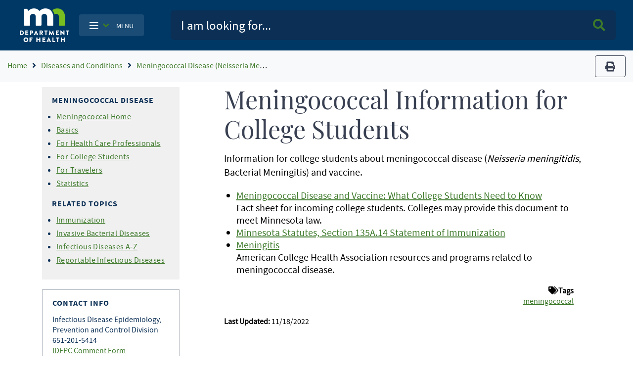

--- FILE ---
content_type: text/html; charset=UTF-8
request_url: https://www.health.state.mn.us/diseases/meningococcal/college.html
body_size: 13456
content:
<!DOCTYPE html>
<html lang="en" dir="ltr">
  <head>
    <meta charset="utf-8" />
<noscript><style>form.antibot * :not(.antibot-message) { display: none !important; }</style>
</noscript><script async src="https://www.googletagmanager.com/gtag/js?id=G-T0JGP2W84Y"></script>
<script>window.dataLayer = window.dataLayer || [];function gtag(){dataLayer.push(arguments)};gtag("js", new Date());gtag("set", "developer_id.dMDhkMT", true);gtag("config", "G-T0JGP2W84Y", {"groups":"default","page_placeholder":"PLACEHOLDER_page_location"});</script>
<meta name="Generator" content="Drupal 10 (https://www.drupal.org)" />
<meta name="MobileOptimized" content="width" />
<meta name="HandheldFriendly" content="true" />
<meta name="viewport" content="width=device-width, initial-scale=1.0" />
<link rel="icon" href="/themes/bootstrap_mdh/favicon.ico" type="image/vnd.microsoft.icon" />
<link rel="canonical" href="https://www.health.state.mn.us/diseases/meningococcal/college.html" />
<link rel="shortlink" href="https://www.health.state.mn.us/node/37339" />
<script>window.a2a_config=window.a2a_config||{};a2a_config.callbacks=[];a2a_config.overlays=[];a2a_config.templates={};</script>

      <title> Meningococcal Information for College Students - MN Dept. of Health</title>
      <link rel="stylesheet" media="all" href="/sites/default/files/css/css_ivmUkjhLWkdzatzDR8CAWAqwYoSEabj0_i4DTlbnut0.css?delta=0&amp;language=en&amp;theme=bootstrap_mdh&amp;include=eJxdi1EOwjAMxS7UkSNN6ZqVSkkDfUGoOz0DwQ9_li1zKeHcJ_EXLvvwHim7B2LwbbVypf1U_BS4yV-p6pl1QUxtvaZNGZiUGfJjE4CrIG0-hLoPY22HpPujHfT-zoSJEPtsL1rrOSA" />
<link rel="stylesheet" media="all" href="/sites/default/files/css/css_Jki-rhEIAs3GeIHDxTEzb2xIXAaDP62mKeIniYp6KWk.css?delta=1&amp;language=en&amp;theme=bootstrap_mdh&amp;include=eJxdi1EOwjAMxS7UkSNN6ZqVSkkDfUGoOz0DwQ9_li1zKeHcJ_EXLvvwHim7B2LwbbVypf1U_BS4yV-p6pl1QUxtvaZNGZiUGfJjE4CrIG0-hLoPY22HpPujHfT-zoSJEPtsL1rrOSA" />

        
          <meta name="google-site-verification" content="Mzy3tRXnQ7HJ-rLUo120dW-XsHJ-X-BUdBhUde-8lzE" />
          <script type="text/javascript"
                  src="/themes/bootstrap_mdh/assets/libraries/jquery3.6.0/jquery-3.6.0.min.js">
          </script>
          <style id="antiClickjack" type="text/css">
            body{display:none !important;}
          </style>
          <script type="text/javascript">
            if (self === top) {
              var antiClickjack = document.getElementById("antiClickjack");
              antiClickjack.parentNode.removeChild(antiClickjack);
            } else {
              top.location = self.location;
            }
          </script>
          </head>
        <body class="path-node page-node-type-page">
                    <a href="#main-content" class="visually-hidden focusable skip-link">
            Skip to main content
          </a>
          
            <div class="dialog-off-canvas-main-canvas" data-off-canvas-main-canvas>
    <!-- PREHEADER-->
<div id="preheader" class="preheader">
  <!-- PREHEADER -->
  
  <!-- PREHEADER -->
</div>
<!-- PREHEADER-->

<!-- HEADER-->
<!-- HEADER -->
<header>

    
    <nav class="navbar navbar-expand-lg fill-navy col-12">
        <a class="navbar-brand ml-lg-3 ml-s-1 ml-xs-1 " href="/">
            <img src="/themes/bootstrap_mdh/assets/image/mdh-short-w.png"
                 alt="Minnesota Department of Health logo"
                 class="img-fluid d-inline-block align-top"/></a>

            <ul class="navbar-nav mr-md-0 mr-s-0 mr-xs-0 my-auto d-none d-lg-block">
              <li class="nav-item-cus dropdown">
                    <button type="button"
                            class="btn nav-item main-toggle-btn my-auto"
                            data-bs-toggle="dropdown"
                            data-bs-target="#navbarToggleExternalContent">
                        <i class="fas fa-bars text-white"
                           aria-label="Toggle navigation"></i>
                        <i class="fas fa-angle-down text-success ml-1 mr-2"></i>
                        <span class="text-white main-toggle-text">MENU</span>
                    </button>

                  <div class="collapse dropdown-menu customDrop fill-light-grey" id="navbarToggleExternalContent">
                    <div class="fill-light-grey">

                      <div class="px-3 py-1 fill-light-grey">
                        <div class="region container pl-0 pr-0 region-nav-main">
    <nav role="navigation" aria-labelledby="block-mainnavigation-menu" id="block-mainnavigation" class="block block-menu navigation menu--main">
            
  <h2 class="visually-hidden" id="block-mainnavigation-menu">Main navigation</h2>
  

        
                    <ul class="nav navbar-nav mt-2 mt-md-0">
                                      <li class="nav-item">
                          <a href="/" class="nav-item nav-link dropdown-item" data-drupal-link-system-path="&lt;front&gt;">Home</a>
                      </li>
                                      <li class="nav-item">
                          <a href="/data/index.html" class="nav-item nav-link dropdown-item" data-drupal-link-system-path="node/25298">Data, Statistics, and Legislation</a>
                      </li>
                                      <li class="nav-item">
                          <a href="/diseases/index.html" class="nav-item nav-link dropdown-item" data-drupal-link-system-path="node/25358">Diseases and Conditions</a>
                      </li>
                                      <li class="nav-item">
                          <a href="/facilities/index.html" class="nav-item nav-link dropdown-item" data-drupal-link-system-path="node/25359">Health Care Facilities, Providers, and Insurance</a>
                      </li>
                                      <li class="nav-item">
                          <a href="/communities/index.html" class="nav-item nav-link dropdown-item" data-drupal-link-system-path="node/25297">Healthy Communities, Environment, and Workplaces</a>
                      </li>
                                      <li class="nav-item">
                          <a href="/people/index.html" class="nav-item nav-link dropdown-item" data-drupal-link-system-path="node/25357">Individual and Family Health</a>
                      </li>
                                      <li class="nav-item">
                          <a href="/about/index.html" class="nav-item nav-link dropdown-item" data-drupal-link-system-path="node/25360">About Us</a>
                      </li>
                                      <li class="nav-item">
                          <a href="/news/index.html" class="nav-item nav-link dropdown-item" data-drupal-link-system-path="node/39866">News and Announcements</a>
                      </li>
                                      <li class="nav-item">
                          <a href="/communities/translation/index.html" class="nav-item nav-link dropdown-item" data-drupal-link-system-path="node/36121">Translated Materials</a>
                      </li>
              </ul>
      



  </nav>

  </div>

                      </div>
                    </div>
                  </div>
              </li>
            </ul>

        <ul class="navbar-nav mr-md-0 mr-s-0 mr-xs-0 my-auto d-lg-none">
            <li class="nav-item-cus dropdown">
                    <span class="menu-btn-hover">
                    <button type="button"
                            class="btn nav-item main-toggle-btn my-auto"
                            data-bs-toggle="collapse"
                            data-bs-target="#navbarToggleExternalContentMobile">
                        <i class="fas fa-bars text-white"
                           aria-label="navigation"></i>
                        <i class="fas fa-angle-down text-success ml-1 mr-2"></i>
                        <span class="text-white main-toggle-text">MENU</span>
                    </button>
                    </span>
            </li>
        </ul>

        <form class="col-lg-9 col-md-12 ml-auto py-2" action="/mdhsearch">
            <div class="input-group input-group-lg site-search">
                <input name="query"
                       class="form-control"
                       type="text"
                       placeholder="I am looking for..."
                       aria-label="Search">
                <div class="input-group-append">
                    <button class="btn main-search-btn"><i class="fa fa-search text-success"></i><span class="sr-only">Search MDH site</span></button>
                </div>
            </div>
        </form>
        <div class="collapse fill-light-grey d-lg-none col-12 mb-2 rounded" id="navbarToggleExternalContentMobile">
            <div class="nav-item-cus">
                  <div class="region region-nav-main-mobile">
    <nav role="navigation" aria-labelledby="block-bootstrap-mdh-mainnavigationmobile-menu" id="block-bootstrap-mdh-mainnavigationmobile" class="block block-menu navigation menu--main-mobile">
            
  <h2 class="visually-hidden" id="block-bootstrap-mdh-mainnavigationmobile-menu">Main navigation mobile</h2>
  

        
        <ul class="nav navbar-nav">
            <li class="nav-item">
      <a href="/data/index.html" class="nav-link" data-drupal-link-system-path="node/25298">Data, Statistics, and Legislation</a>
          </li>
          <li class="nav-item">
      <a href="/diseases/index.html" class="nav-link" data-drupal-link-system-path="node/25358">Diseases and Conditions</a>
          </li>
          <li class="nav-item">
      <a href="/facilities/index.html" class="nav-link" data-drupal-link-system-path="node/25359">Health Care Facilities, Providers, and Insurance</a>
          </li>
          <li class="nav-item">
      <a href="/communities/index.html" class="nav-link" data-drupal-link-system-path="node/25297">Healthy Communities, Environment, and Workplaces</a>
          </li>
          <li class="nav-item">
      <a href="/people/index.html" class="nav-link" data-drupal-link-system-path="node/25357">Individual and Family Health</a>
          </li>
          <li class="nav-item">
      <a href="/about/index.html" class="nav-link" data-drupal-link-system-path="node/25360">About Us</a>
          </li>
          <li class="nav-item">
      <a href="/news/index.html" class="nav-link" data-drupal-link-system-path="node/39866">News and Announcements</a>
          </li>
          <li class="nav-item">
      <a href="/communities/translation/index.html" class="nav-link" data-drupal-link-system-path="node/36121">Translated Materials</a>
          </li>
  </ul>
  


  </nav>

  </div>

            </div>
        </div>
    </nav>
</header>
<!-- HEADER -->
<!-- HEADER-->

<!-- MAIN -->
<main role="main " class="d-print-block">

      <!-- CONTENT BEFORE -->
            <aside id="content-before" class="container-fluid bg-light justify-content-center">
                  <div class="region region-content-before">
    <div id="block-breadcrumbs" class="block block-system block-system-breadcrumb-block">
  
    
      
    
    <img src="/themes/bootstrap_mdh/assets/image/logo-mdh-mn-h-blu_rgb.png" alt="MDH Logo" width="auto" height="37"
         class="d-none d-print-block">
    <nav aria-label="breadcrumb" class="d-print-none">
        <div class="row">
            <div class="col-lg-10 col-md-10 col-xl-10">
                <h2 id="system-breadcrumb" class="visually-hidden">Breadcrumb</h2>
                <ol class="breadcrumb bg-light mb-0">
                                            <li class="breadcrumb-item">
                                                            <a href="/" title="Home">Home</a>
                                                    </li>
                                            <li class="breadcrumb-item">
                                                            <a href="/diseases" title="Diseases and Conditions">Diseases and Conditions</a>
                                                    </li>
                                            <li class="breadcrumb-item">
                                                            <a href="/diseases/meningococcal" title="Meningococcal Disease (Neisseria Meningitidis, Bacterial Meningitis )">Meningococcal Disease (Neisseria Meningitidis, Bacterial Meningitis )</a>
                                                    </li>
                                    </ol>
            </div>
            <div class="col-lg-2 col-md-2 col-xl-2 text-right">
                <div class="navbar-text d-none d-sm-block">
                    <button title="Print" type="button" class="btn btn-outline-secondary" value="Print" onclick="window.print()">
                        <i class="fa fa-print">
                            <span class="sr-only">print</span></i>
                    </button>
                </div>
            </div>
        </div>
    </nav>
  </div>

  </div>

        </aside>
        <!-- CONTENT BEFORE -->
  <div class="container-lg container-md">
    <div class="row">

          <!-- If no sidebar_left content take full width -->
                    <!-- If no sidebar_left content take full width -->

          <div class="col-12 col-print-12">

          <!-- MAIN CONTENT -->
          <section id="page-content">
                <div class="region region-content">
    <div data-drupal-messages-fallback class="hidden"></div><div id="block-bootstrap-mdh-extracss" class="block block-block-content block-block-content93d54079-dc5e-4f58-b85c-75998464209d">
  
    
      

  <div class="field field--name-body field--type-text-with-summary field--label-hidden">
    
            <div class="field__item"><style type="text/css">
    ol ol {
        list-style-type: lower-latin;
    }
</style></div>
      </div>


  </div>
<div id="block-bootstrap-mdh-content" class="block block-system block-system-main-block">
  
    
      <script type="text/javascript">
    const $ = jQuery.noConflict();
</script>
<div class="container"  data-history-node-id="37339">
    <div class="row">
    <div class="col-xl-3 col-lg-3 col-md-12 col-sm-12 d-lg-block">
        <div class="row">
                        <div class="col-12 fill-light-grey px-3 py-2 my-2">
                                            <div class="field__item"><div class="d-lg-none" id="navDrop"  data-history-node-id="25759">
    <div class="left-nav d-print-none rounded">

                <a href="#"  class="left-nav-head " type="button" data-bs-toggle="collapse" data-bs-target="#navContent" aria-expanded="true" aria-controls="navContent" id="navHead">
                    <i class="fas fa-angle-down white mx-2"></i>
                   Topic Menu
                </a>

        <div id="navContent" class="collapse" aria-labelledby="navHead" data-bs-parent="#navDrop">
            <div class="mt-3">
                

  <div class="field field--name-body field--type-text-with-summary field--label-hidden">
    
            <div class="field__item"><h2>Meningococcal Disease</h2><ul><li><a href="/diseases/meningococcal/index.html">Meningococcal Home</a></li><li><a href="/diseases/meningococcal/basics.html">Basics</a></li><li><a href="/diseases/meningococcal/hcp.html">For Health Care Professionals</a></li><li><a href="/diseases/meningococcal/college.html">For College Students</a></li><li><a href="/diseases/meningococcal/travel.html">For Travelers</a></li><li><a href="/diseases/meningococcal/statistics.html">Statistics</a></li></ul><h2>Related Topics</h2><ul><li><a href="/people/immunize/index.html">Immunization</a></li><li><a href="/diseases/invbacterial/index.html">Invasive Bacterial Diseases</a></li><li><a href="/diseases/index.html">Infectious Diseases A-Z</a></li><li><a href="/diseases/reportable/index.html">Reportable Infectious Diseases</a></li></ul></div>
      </div>


            </div>
        </div>
    </div>
</div>


<div class="left-nav block-title d-none d-lg-block"  data-history-node-id="25759">
    

  <div class="field field--name-body field--type-text-with-summary field--label-hidden">
    
            <div class="field__item"><h2>Meningococcal Disease</h2><ul><li><a href="/diseases/meningococcal/index.html">Meningococcal Home</a></li><li><a href="/diseases/meningococcal/basics.html">Basics</a></li><li><a href="/diseases/meningococcal/hcp.html">For Health Care Professionals</a></li><li><a href="/diseases/meningococcal/college.html">For College Students</a></li><li><a href="/diseases/meningococcal/travel.html">For Travelers</a></li><li><a href="/diseases/meningococcal/statistics.html">Statistics</a></li></ul><h2>Related Topics</h2><ul><li><a href="/people/immunize/index.html">Immunization</a></li><li><a href="/diseases/invbacterial/index.html">Invasive Bacterial Diseases</a></li><li><a href="/diseases/index.html">Infectious Diseases A-Z</a></li><li><a href="/diseases/reportable/index.html">Reportable Infectious Diseases</a></li></ul></div>
      </div>




</div></div>
            
            </div>
                                    <div class="col-12 border px-3 py-2 my-2 d-print-none text-break">
                

  <div class="field field--name-field-contact-information field--type-entity-reference field--label-hidden">
    
                        <div class="field__item"><div class="d-lg-none" id="contactDrop"  data-history-node-id="42252">
    <div class="left-nav">

        <a href="#" class="left-nav-head" type="button" data-bs-toggle="collapse" data-bs-target="#contactContent" aria-expanded="true" aria-controls="contactContent" id="contactHead">
            <i class="fas fa-angle-down white"></i>
            Contact Info
        </a>

        <div id="contactContent" class="collapse" aria-labelledby="contactHead" data-bs-parent="#contactDrop">
            <div class="mt-3">
                

  <div class="field field--name-field-contact-name field--type-string field--label-hidden">
    
                        <div class="field__item">Infectious Disease Epidemiology, Prevention and Control Division</div>
                  </div>



  <div class="field field--name-field-contact-phone field--type-string field--label-hidden field__items">
    
                        <div class="field__item">651-201-5414</div>
                  </div>



  <div class="field field--name-field-contact-form field--type-link field--label-hidden">
    
                        <div class="field__item"><a href="https://survey.vovici.com/se/56206EE321296199">IDEPC Comment Form</a></div>
                  </div>


            </div>
        </div>
    </div>
</div>


<div class="contact-area block-title d-none d-lg-block"  data-history-node-id="42252">
    <h2>Contact Info</h2>
    

  <div class="field field--name-field-contact-name field--type-string field--label-hidden">
    
                        <div class="field__item">Infectious Disease Epidemiology, Prevention and Control Division</div>
                  </div>



  <div class="field field--name-field-contact-phone field--type-string field--label-hidden field__items">
    
                        <div class="field__item">651-201-5414</div>
                  </div>



  <div class="field field--name-field-contact-form field--type-link field--label-hidden">
    
                        <div class="field__item"><a href="https://survey.vovici.com/se/56206EE321296199">IDEPC Comment Form</a></div>
                  </div>


</div></div>
                  </div>


            </div>
                    </div>
    </div>

    <!-- If no sidebar content take full width -->
        <!-- If no sidebar content take full width -->
    <a id="main-content" tabindex="-1"></a>
    <div class="col-xl-9 col-lg-9 col-md-12 col-sm-12 pt-2 pl-xl-6 px-md-3 col-print-12 col-md-12 contentLinks">
        

  <div class="field field--name-body field--type-text-with-summary field--label-hidden">
    
            <div class="field__item"><h1>Meningococcal Information for College Students</h1>

<p>Information for college students about meningococcal disease (<em>Neisseria meningitidis</em>, Bacterial Meningitis) and vaccine.</p>

<ul>
	<li><a href="/diseases/meningococcal/collegefact.html">Meningococcal Disease and Vaccine: What College Students Need to Know</a><br />
	Fact sheet for incoming college students. Colleges may provide this document to meet Minnesota law.</li>
	<li><a href="https://www.revisor.mn.gov/statutes/?id=135A.14">Minnesota Statutes, Section 135A.14 Statement of Immunization</a></li>
	<li><a href="http://www.acha.org/ACHA/Resources/Topics/Meningitis.aspx?WebsiteKey=03f1a0d5-4c58-4ff4-9b6b-764854022ac1">Meningitis</a><br />
	American College Health Association resources and programs related to meningococcal disease.</li>
</ul>
</div>
      </div>


    <div class="field field--name-field-tags field--type-entity-reference field--label-above col-12 text-right">
        <div class="field__label"><i class="fa fa-tags" aria-hidden="true"></i>Tags</div>
                <ul class="field__items list-inline">
                                        <li class="field__item list-inline-item"><a href="/taxonomy/term/1132" hreflang="en">meningococcal</a></li>
                                </ul>
            </div>

        <div class="tag-area">
          <strong>Last Updated:</strong> 11/18/2022<br/>
                  </div>
    </div>
    </div>
</div>
<input type="hidden" id="field_govdelivery_topic_code" value="">

  </div>

  </div>

          </section>
          <!-- MAIN CONTENT -->

          <!-- CONTENT AFTER -->
                  </div>
        <!-- CONTENT AFTER -->

      <!-- ASIDE CONTENT -->
            <!-- ASIDE CONTENT -->

    </div>
  </div>
</main>
<!-- MAIN -->

<!-- FOOTER -->

<!-- FOOTER -->
<footer>
    <div class="container-fluid d-print-none">
        <hr/>
        <div class="row justify-content-center pt-4 pb-3">
            <div class="col-lg-3">
                <form>
                    <p class="h3">Get email updates</p>
                </form>
            </div>
            <div class="col-lg-4">
                <form action="https://public.govdelivery.com/accounts/MNMDH/subscribers/qualify"
                      method="post">
                    <input name="authenticity_token" type="hidden" value="mhft3TgejDGz0Dozo51LSxhF6AItCA/qQHl4YdBHHnM=">
                    <input id="gov_delivery_form_topic_id" name="topic_id" type="hidden" value="">
                    <label for="news-subscribe" class="sr-only">Enter Email Address</label>
                    <div class="input-group" style="width:100%">
                        <input id="news-subscribe"
                               name="email"
                               type="text"
                               class="form-control"
                               placeholder="Enter email address"/>
                        <div class="input-group-append">
                            <button class="btn btn-primary fill-navy" type="submit">Submit<span class="sr-only"> Sign up for GovDelivery notifications</span>
                            </button>
                        </div>
                    </div>
                    <script type="text/javascript">
                      const govdeliveryIdFromPageContentField = document?.getElementById("field_govdelivery_topic_code")?.value;
                      document.getElementById("gov_delivery_form_topic_id").value = govdeliveryIdFromPageContentField;
                    </script>
                </form>
            </div>
        </div>
        <hr/>
        <div class="row justify-content-center pb-5">
            <div class="col-lg-12 text-center">
                <p class="custom-mdh-title-class"><img src="/themes/bootstrap_mdh/assets/image/mdh-short.png"
                                                       style="max-width:100px"
                                                       alt="Minnesota Department of Health logo"
                                                       class="img-fluid d-inline-block align-top"/></p>
                  <div class="region region-mdh-front-footer">
    <div id="block-bootstrap-mdh-mdhhomefooterlinks" class="block block-block-content block-block-contentc66a302a-f10f-4657-92be-ef4843c0987f">
  
    
      

  <div class="field field--name-body field--type-text-with-summary field--label-hidden">
    
            <div class="field__item"><div class="clearfix mx-lg-5 px-lg-5"><div class="mx-5 my-1 col-lg-4 col-sm-12 mx-auto float-left"><a href="/about/privacy.html">Privacy Policy</a></div><div class="mx-5 my-1 col-lg-4 col-sm-12 mx-auto float-left"><a href="/about/equalopp.html">Equal Opportunity</a></div><div class="mx-5 my-1 col-lg-4 col-sm-12 mx-auto float-left"><a href="/communities/translation/index.html">Translated Materials</a></div><div class="mx-5 my-1 col-lg-4 col-sm-12 mx-auto float-left"><a href="/form/feedback-form">Feedback Form</a></div><div class="mx-5 my-1 col-lg-4 col-sm-12 mx-auto float-left"><a href="/about/index.html">About MDH</a></div><div class="mx-5 my-1 col-lg-4 col-sm-12 mx-auto float-left"><a href="https://mn.gov/portal/">Minnesota.gov</a></div></div></div>
      </div>


  </div>

  </div>

                <ul class="inline-list site-social">
                    <li>
                        <a href="https://www.facebook.com/mnhealth">
                            <svg class="svg-icon svg-icon--facebook" focusable="false" aria-hidden="true">
                                <use xlink:href="#icon-social--facebook"></use>
                            </svg>
                            <span class="sr-only">Facebook</span>
                        </a>
                    </li>
                    <li>
                        <a href="https://twitter.com/mnhealth">
                            <svg class="svg-icon svg-icon--twitter" focusable="false" aria-hidden="true">
                                <use xlink:href="#icon-social--twitter"></use>
                            </svg>
                            <span class="sr-only">Twitter</span>
                        </a>
                    </li>
                    <li>
                        <a href="https://www.linkedin.com/company/mnhealth/">
                            <svg class="svg-icon svg-icon--linkedin" focusable="false" aria-hidden="true">
                                <use xlink:href="#icon-social--linkedin"></use>
                            </svg>
                            <span class="sr-only">Linked In</span>
                        </a>
                    </li>
                    <li>
                        <a href="https://www.instagram.com/mnhealth/">
                            <svg class="svg-icon svg-icon--instagram" focusable="false" aria-hidden="true">
                                <use xlink:href="#icon-social--instagram"></use>
                            </svg>
                            <span class="sr-only">Instagram</span>
                        </a>
                    </li>
                    <li>
                        <a href="https://www.youtube.com/user/MNDeptofHealth">
                            <svg class="svg-icon svg-icon--youtube" focusable="false" aria-hidden="true">
                                <use xlink:href="#icon-social--youtube"></use>
                            </svg>
                            <span class="sr-only">Youtube</span>
                        </a>
                    </li>
                </ul>

            </div>
        </div>
    </div>
    <div class="svg-legend" aria-hidden="true">
        <svg focusable="false">
            <symbol id="logo-mdh-stacked" viewBox="0 0 47 32">
                <title>Minnesota Department of Health</title>
                <path d="M0 21.107c0-0.065 0.049-0.113 0.113-0.113h1.519c1.196 0 2.182 0.986 2.182 2.182 0 1.212-0.986 2.198-2.182 2.198h-1.519c-0.065 0-0.113-0.049-0.113-0.113v-4.154zM1.568 24.436c0.711 0 1.212-0.549 1.212-1.261s-0.517-1.261-1.212-1.261h-0.598v2.521h0.598z"></path>
                <path d="M5.269 21.107c0-0.065 0.048-0.113 0.113-0.113h2.586c0.065 0 0.113 0.049 0.113 0.113v0.679c0 0.065-0.049 0.113-0.113 0.113h-1.729v0.776h1.422c0.065 0 0.113 0.049 0.113 0.113v0.679c0 0.065-0.048 0.113-0.113 0.113h-1.422v0.84h1.729c0.065 0 0.113 0.049 0.113 0.113v0.679c0 0.065-0.049 0.113-0.113 0.113h-2.586c-0.065 0-0.113-0.049-0.113-0.113v-4.105z"></path>
                <path d="M9.762 21.107c0-0.065 0.049-0.113 0.113-0.113h1.503c0.76 0 1.39 0.63 1.39 1.374 0 0.776-0.63 1.406-1.39 1.406h-0.663v1.471c0 0.065-0.049 0.113-0.113 0.113h-0.743c-0.065 0-0.113-0.049-0.113-0.113v-4.137zM11.329 22.869c0.275 0 0.485-0.21 0.485-0.501 0-0.259-0.226-0.469-0.485-0.469h-0.598v0.954h0.598z"></path>
                <path d="M13.156 25.196l1.956-4.202c0.016-0.032 0.065-0.065 0.113-0.065h0.065c0.049 0 0.081 0.032 0.113 0.065l1.956 4.202c0.032 0.081-0.016 0.162-0.113 0.162h-0.695c-0.113 0-0.162-0.032-0.226-0.162l-0.226-0.501h-1.697l-0.226 0.501c-0.032 0.081-0.097 0.145-0.226 0.145h-0.679c-0.097 0.016-0.145-0.065-0.113-0.145zM15.725 23.871l-0.469-1.034-0.469 1.034h0.937z"></path>
                <path d="M18.537 21.107c0-0.065 0.049-0.113 0.113-0.113h1.859c0.743 0 1.358 0.598 1.358 1.341 0 0.582-0.388 1.034-0.921 1.261l0.857 1.584c0.049 0.081 0 0.178-0.113 0.178h-0.824c-0.049 0-0.081-0.032-0.097-0.049l-0.824-1.648h-0.436v1.584c0 0.065-0.049 0.113-0.113 0.113h-0.743c-0.065 0-0.113-0.049-0.113-0.113v-4.137zM20.428 22.869c0.259 0 0.469-0.242 0.469-0.501s-0.226-0.469-0.469-0.469h-0.921v0.97h0.921z"></path>
                <path d="M24.113 21.915h-0.889c-0.065 0-0.113-0.049-0.113-0.113v-0.679c0-0.065 0.049-0.113 0.113-0.113h2.764c0.065 0 0.113 0.049 0.113 0.113v0.679c0 0.065-0.049 0.113-0.113 0.113h-0.889v3.329c0 0.065-0.049 0.113-0.113 0.113h-0.743c-0.065 0-0.113-0.049-0.113-0.113v-3.329z"></path>
                <path d="M27.943 21.026c0-0.049 0.065-0.097 0.113-0.097h0.097c0.032 0 0.081 0.032 0.113 0.065l1.438 2.699h0.016l1.438-2.699c0.016-0.032 0.081-0.065 0.113-0.065h0.097c0.049 0 0.113 0.049 0.113 0.097l0.711 4.202c0.016 0.081-0.048 0.145-0.113 0.145h-0.743c-0.049 0-0.113-0.049-0.113-0.097l-0.275-1.923h-0.016l-1.050 2.020c-0.016 0.032-0.081 0.065-0.113 0.065h-0.113c-0.032 0-0.081-0.032-0.113-0.065l-1.050-2.020h-0.016l-0.275 1.923c0 0.049-0.049 0.097-0.113 0.097h-0.743c-0.081 0-0.129-0.049-0.113-0.145l0.711-4.202z"></path>
                <path d="M33.826 21.107c0-0.065 0.048-0.113 0.113-0.113h2.586c0.065 0 0.113 0.049 0.113 0.113v0.679c0 0.065-0.048 0.113-0.113 0.113h-1.729v0.776h1.422c0.065 0 0.113 0.049 0.113 0.113v0.679c0 0.065-0.048 0.113-0.113 0.113h-1.422v0.84h1.729c0.065 0 0.113 0.049 0.113 0.113v0.679c0 0.065-0.048 0.113-0.113 0.113h-2.586c-0.065 0-0.113-0.049-0.113-0.113v-4.105z"></path>
                <path d="M38.319 21.042c0-0.065 0.048-0.113 0.113-0.113h0.162l2.489 2.392v-2.214c0-0.065 0.048-0.113 0.113-0.113h0.743c0.065 0 0.113 0.049 0.113 0.113v4.202c0 0.065-0.048 0.113-0.113 0.113h-0.081c-0.016 0-0.065-0.016-0.081-0.032l-2.457-2.473v2.327c0 0.065-0.048 0.113-0.113 0.113h-0.743c-0.065 0-0.113-0.049-0.113-0.113l-0.032-4.202z"></path>
                <path d="M44.558 21.915h-0.889c-0.065 0-0.113-0.049-0.113-0.113v-0.679c0-0.065 0.048-0.113 0.113-0.113h2.764c0.065 0 0.113 0.049 0.113 0.113v0.679c0 0.065-0.048 0.113-0.113 0.113h-0.889v3.329c0 0.065-0.048 0.113-0.113 0.113h-0.743c-0.065 0-0.113-0.049-0.113-0.113v-3.329z"></path>
                <path d="M5.754 27.507c1.244 0 2.246 1.002 2.246 2.246s-1.002 2.246-2.246 2.246-2.23-0.986-2.23-2.246c0-1.244 0.986-2.246 2.23-2.246zM5.754 30.998c0.679 0 1.244-0.566 1.244-1.244s-0.566-1.261-1.244-1.261c-0.679 0-1.244 0.566-1.244 1.261 0.016 0.679 0.566 1.244 1.244 1.244z"></path>
                <path d="M9.099 27.685c0-0.065 0.049-0.113 0.113-0.113h2.586c0.065 0 0.113 0.049 0.113 0.113v0.679c0 0.065-0.049 0.113-0.113 0.113h-1.729v0.905h1.422c0.065 0 0.113 0.049 0.113 0.113v0.679c0 0.065-0.049 0.113-0.113 0.113h-1.422v1.519c0 0.065-0.049 0.113-0.113 0.113h-0.743c-0.065 0-0.113-0.049-0.113-0.113v-4.121z"></path>
                <path d="M15.58 27.685c0-0.065 0.049-0.113 0.113-0.113h0.743c0.065 0 0.113 0.049 0.113 0.113v1.568h1.778v-1.568c0-0.065 0.049-0.113 0.113-0.113h0.743c0.065 0 0.113 0.049 0.113 0.113v4.137c0 0.065-0.049 0.113-0.113 0.113h-0.743c-0.065 0-0.113-0.049-0.113-0.113v-1.648h-1.778v1.648c0 0.065-0.049 0.113-0.113 0.113h-0.743c-0.065 0-0.113-0.049-0.113-0.113v-4.137z"></path>
                <path d="M21.236 27.685c0-0.065 0.049-0.113 0.113-0.113h2.586c0.065 0 0.113 0.049 0.113 0.113v0.679c0 0.065-0.049 0.113-0.113 0.113h-1.729v0.776h1.422c0.065 0 0.113 0.049 0.113 0.113v0.679c0 0.065-0.049 0.113-0.113 0.113h-1.422v0.84h1.729c0.065 0 0.113 0.049 0.113 0.113v0.679c0 0.065-0.049 0.113-0.113 0.113h-2.586c-0.065 0-0.113-0.049-0.113-0.113v-4.105z"></path>
                <path d="M25.18 31.774l1.956-4.202c0.016-0.032 0.065-0.065 0.113-0.065h0.065c0.049 0 0.081 0.032 0.113 0.065l1.956 4.202c0.032 0.081-0.016 0.162-0.113 0.162h-0.695c-0.113 0-0.162-0.032-0.226-0.162l-0.226-0.485h-1.697l-0.226 0.501c-0.032 0.081-0.097 0.145-0.226 0.145h-0.679c-0.113 0-0.162-0.081-0.113-0.162zM27.733 30.432l-0.469-1.034-0.469 1.034h0.937z"></path>
                <path d="M30.707 27.685c0-0.065 0.049-0.113 0.113-0.113h0.743c0.065 0 0.113 0.049 0.113 0.113v3.329h1.487c0.065 0 0.113 0.049 0.113 0.113v0.679c0 0.065-0.048 0.113-0.113 0.113h-2.343c-0.065 0-0.113-0.049-0.113-0.113v-4.121z"></path>
                <path d="M35.055 28.493h-0.889c-0.065 0-0.113-0.049-0.113-0.113v-0.679c0-0.065 0.048-0.113 0.113-0.113h2.764c0.065 0 0.113 0.049 0.113 0.113v0.679c0 0.065-0.048 0.113-0.113 0.113h-0.889v3.329c0 0.065-0.048 0.113-0.113 0.113h-0.743c-0.065 0-0.113-0.049-0.113-0.113v-3.329z"></path>
                <path d="M38.513 27.685c0-0.065 0.048-0.113 0.113-0.113h0.743c0.065 0 0.113 0.049 0.113 0.113v1.568h1.778v-1.568c0-0.065 0.048-0.113 0.113-0.113h0.743c0.065 0 0.113 0.049 0.113 0.113v4.137c0 0.065-0.048 0.113-0.113 0.113h-0.743c-0.065 0-0.113-0.049-0.113-0.113v-1.648h-1.778v1.648c0 0.065-0.048 0.113-0.113 0.113h-0.743c-0.065 0-0.113-0.049-0.113-0.113v-4.137z"></path>
                <path fill="#6cbc3f"
                      d="M35.216 0.016c-2.004 0-3.539 0.824-4.59 1.616 0.921 1.115 1.568 2.521 1.907 4.137 0.469-0.356 1.034-0.582 1.632-0.582 1.842 0 2.683 1.406 2.683 3.006v7.483c0 0.404 0.323 0.76 0.76 0.76h4.251c0.436 0 0.76-0.356 0.76-0.76v-7.24c0-4.558-2.44-8.42-7.402-8.42z"></path>
                <path d="M3.927 1.164c0-0.436 0.323-0.76 0.76-0.76h1.842c0.275 0 0.566 0.194 0.679 0.436l0.679 1.649c1.002-1.050 2.844-2.489 5.414-2.489 2.246 0 3.798 0.84 5.253 2.44 0.921-0.921 2.796-2.44 5.527-2.44 4.962 0 7.402 3.846 7.402 8.42v7.257c0 0.404-0.323 0.76-0.76 0.76h-4.25c-0.436 0-0.76-0.356-0.76-0.76v-7.499c0-1.6-0.84-3.006-2.683-3.006-1.406 0-2.683 1.164-2.683 2.731v7.774c0 0.404-0.323 0.76-0.76 0.76h-3.846c-0.436 0-0.76-0.356-0.76-0.76v-7.499c0-1.6-0.727-3.006-2.521-3.006-1.6 0-2.796 1.164-2.796 2.812v7.693c0 0.404-0.356 0.76-0.76 0.76h-4.218c-0.436 0-0.76-0.356-0.76-0.76v-14.513z"></path>
            </symbol>
            <symbol id="logo-mdh-horizontal" viewBox="0 0 223 32">
                <title>Minnesota Department of health</title>
                <path fill="#6cbc3f"
                      d="M60.474 0.088c-3.879 0-6.876 1.587-8.815 3.085 1.763 2.116 2.997 4.849 3.702 8.022 0.882-0.705 2.028-1.146 3.174-1.146 3.526 0 5.201 2.733 5.201 5.818v14.457c0 0.793 0.617 1.499 1.499 1.499h8.198c0.882 0 1.499-0.705 1.499-1.499v-13.928c-0.176-8.815-4.849-16.309-14.457-16.309z"></path>
                <path d="M0 2.292c0-0.793 0.617-1.41 1.499-1.41h3.526c0.529 0 1.058 0.353 1.322 0.882l1.322 3.174c1.939-2.028 5.466-4.76 10.49-4.76 4.32 0 7.317 1.587 10.138 4.76 1.763-1.763 5.377-4.76 10.667-4.76 9.609 0 14.281 7.405 14.281 16.22v14.017c0 0.793-0.617 1.499-1.499 1.499h-8.198c-0.882 0-1.499-0.705-1.499-1.499v-14.545c0-3.085-1.587-5.818-5.201-5.818-2.733 0-5.201 2.204-5.201 5.289v14.986c0 0.793-0.617 1.499-1.499 1.499h-7.405c-0.882 0-1.499-0.705-1.499-1.499v-14.457c0-3.085-1.41-5.818-4.848-5.818-3.085 0-5.377 2.204-5.377 5.377v14.898c0 0.793-0.705 1.499-1.499 1.499h-8.022c-0.882 0-1.499-0.705-1.499-1.499v-28.033z"></path>
                <path d="M87.537 0.529c0-0.176 0.176-0.353 0.353-0.353h4.408c3.526 0 6.347 2.821 6.347 6.347s-2.821 6.347-6.347 6.347h-4.408c-0.176 0-0.353-0.176-0.353-0.353v-11.989zM92.121 10.138c2.028 0 3.526-1.587 3.526-3.702 0-2.028-1.499-3.614-3.526-3.614h-1.763v7.317h1.763z"></path>
                <path d="M102.876 0.529c0-0.176 0.176-0.353 0.353-0.353h7.493c0.176 0 0.353 0.176 0.353 0.353v1.939c0 0.176-0.176 0.353-0.353 0.353h-5.025v2.204h4.143c0.176 0 0.353 0.176 0.353 0.353v1.939c0 0.176-0.176 0.353-0.353 0.353h-4.143v2.468h5.025c0.176 0 0.353 0.176 0.353 0.353v1.939c0 0.176-0.176 0.353-0.353 0.353h-7.493c-0.176 0-0.353-0.176-0.353-0.353v-11.901z"></path>
                <path d="M115.835 0.529c0-0.176 0.176-0.353 0.353-0.353h4.32c2.204 0 4.055 1.763 4.055 3.967s-1.851 4.055-4.055 4.055h-1.939v4.231c0 0.176-0.176 0.353-0.353 0.353h-2.116c-0.176 0-0.353-0.176-0.353-0.353v-11.901zM120.419 5.642c0.793 0 1.41-0.617 1.41-1.41s-0.617-1.322-1.41-1.322h-1.675v2.733h1.675z"></path>
                <path d="M125.708 12.342l5.642-12.165c0.088-0.088 0.176-0.176 0.264-0.176h0.176c0.088 0 0.264 0.088 0.264 0.176l5.642 12.165c0.088 0.264 0 0.441-0.264 0.441h-2.028c-0.353 0-0.441-0.088-0.617-0.441l-0.617-1.41h-4.937l-0.617 1.41c-0.088 0.176-0.264 0.441-0.617 0.441h-2.028c-0.264 0-0.353-0.176-0.264-0.441zM133.113 8.463l-1.41-2.997-1.322 2.997h2.733z"></path>
                <path d="M141.311 0.529c0-0.176 0.176-0.353 0.353-0.353h5.377c2.204 0 3.967 1.763 3.967 3.879 0 1.675-1.058 2.997-2.645 3.614l2.38 4.672c0.088 0.264 0 0.529-0.264 0.529h-2.38c-0.176 0-0.264-0.088-0.264-0.176l-2.38-4.76h-1.234v4.584c0 0.176-0.176 0.353-0.353 0.353h-2.116c-0.176 0-0.353-0.176-0.353-0.353v-11.989zM146.777 5.554c0.705 0 1.41-0.705 1.41-1.41s-0.617-1.41-1.41-1.41h-2.645v2.821h2.645z"></path>
                <path d="M157.444 2.821h-2.556c-0.176 0-0.353-0.176-0.353-0.353v-1.939c0-0.176 0.176-0.353 0.353-0.353h8.022c0.176 0 0.353 0.176 0.353 0.353v1.939c0 0.176-0.176 0.353-0.353 0.353h-2.556v9.609c0 0.176-0.176 0.353-0.353 0.353h-2.204c-0.176 0-0.353-0.176-0.353-0.353v-9.609z"></path>
                <path d="M168.551 0.264c0-0.176 0.176-0.264 0.353-0.264h0.264c0.088 0 0.264 0.088 0.264 0.176l4.231 7.846 4.231-7.846c0.088-0.088 0.176-0.176 0.264-0.176h0.264c0.176 0 0.264 0.088 0.353 0.264l2.028 12.165c0 0.264-0.088 0.441-0.353 0.441h-2.116c-0.176 0-0.353-0.176-0.353-0.264l-0.793-5.554-2.997 5.818c-0.088 0.088-0.176 0.176-0.264 0.176h-0.353c-0.088 0-0.264-0.088-0.264-0.176l-3.174-5.906-0.793 5.554c0 0.176-0.176 0.264-0.353 0.264h-2.116c-0.176 0-0.353-0.176-0.353-0.441l2.028-12.077z"></path>
                <path d="M185.653 0.529c0-0.176 0.176-0.353 0.353-0.353h7.493c0.176 0 0.353 0.176 0.353 0.353v1.939c0 0.176-0.176 0.353-0.353 0.353h-5.025v2.204h4.143c0.176 0 0.353 0.176 0.353 0.353v1.939c0 0.176-0.176 0.353-0.353 0.353h-4.143v2.468h5.025c0.176 0 0.353 0.176 0.353 0.353v1.939c0 0.176-0.176 0.353-0.353 0.353h-7.493c-0.176 0-0.353-0.176-0.353-0.353v-11.901z"></path>
                <path d="M198.612 0.353c0-0.176 0.176-0.353 0.353-0.353h0.441l7.229 6.964v-6.435c0-0.176 0.176-0.353 0.353-0.353h2.204c0.176 0 0.353 0.176 0.353 0.353v12.165c0 0.176-0.176 0.353-0.353 0.353h-0.264c-0.088 0-0.176-0.088-0.264-0.088l-7.141-7.141v6.7c0 0.176-0.176 0.353-0.353 0.353h-2.116c-0.176 0-0.353-0.176-0.353-0.353l-0.088-12.165z"></path>
                <path d="M216.683 2.821h-2.556c-0.176 0-0.353-0.176-0.353-0.353v-1.939c0-0.176 0.176-0.353 0.353-0.353h8.022c0.176 0 0.353 0.176 0.353 0.353v1.939c0 0.176-0.176 0.353-0.353 0.353h-2.645v9.609c0 0.176-0.176 0.353-0.353 0.353h-2.204c-0.176 0-0.353-0.176-0.353-0.353v-9.609z"></path>
                <path d="M93.179 19.041c3.614 0 6.523 2.909 6.523 6.523s-2.909 6.523-6.523 6.523c-3.614 0-6.523-2.909-6.523-6.523s2.909-6.523 6.523-6.523zM93.179 29.179c2.028 0 3.614-1.587 3.614-3.614s-1.587-3.614-3.614-3.614c-1.939 0-3.614 1.675-3.614 3.614s1.587 3.614 3.614 3.614z"></path>
                <path d="M102.788 19.57c0-0.176 0.176-0.353 0.353-0.353h7.493c0.176 0 0.353 0.176 0.353 0.353v1.939c0 0.176-0.176 0.353-0.353 0.353h-5.025v2.645h4.143c0.176 0 0.353 0.176 0.353 0.353v1.939c0 0.176-0.176 0.353-0.353 0.353h-4.143v4.408c0 0.176-0.176 0.353-0.353 0.353h-2.116c-0.176 0-0.353-0.176-0.353-0.353v-11.989z"></path>
                <path d="M121.565 19.57c0-0.176 0.176-0.353 0.353-0.353h2.116c0.176 0 0.353 0.176 0.353 0.353v4.584h5.201v-4.584c0-0.176 0.176-0.353 0.353-0.353h2.116c0.176 0 0.353 0.176 0.353 0.353v11.989c0 0.176-0.176 0.353-0.353 0.353h-2.116c-0.176 0-0.353-0.176-0.353-0.353v-4.76h-5.201v4.76c0 0.176-0.176 0.353-0.353 0.353h-2.116c-0.176 0-0.353-0.176-0.353-0.353v-11.989z"></path>
                <path d="M137.961 19.57c0-0.176 0.176-0.353 0.353-0.353h7.493c0.176 0 0.353 0.176 0.353 0.353v1.939c0 0.176-0.176 0.353-0.353 0.353h-5.025v2.204h4.143c0.176 0 0.353 0.176 0.353 0.353v2.028c0 0.176-0.176 0.353-0.353 0.353h-4.143v2.468h5.025c0.176 0 0.353 0.176 0.353 0.353v1.939c0 0.176-0.176 0.353-0.353 0.353h-7.493c-0.176 0-0.353-0.176-0.353-0.353v-11.989z"></path>
                <path d="M149.422 31.383l5.642-12.165c0.088-0.088 0.176-0.176 0.264-0.176h0.176c0.088 0 0.264 0.088 0.264 0.176l5.642 12.165c0.088 0.264 0 0.441-0.264 0.441h-2.028c-0.353 0-0.441-0.088-0.617-0.441l-0.617-1.41h-4.937l-0.617 1.41c-0.088 0.176-0.264 0.441-0.617 0.441h-2.028c-0.264 0-0.441-0.176-0.264-0.441zM156.826 27.504l-1.41-2.997-1.322 2.997h2.733z"></path>
                <path d="M165.466 19.57c0-0.176 0.176-0.353 0.353-0.353h2.116c0.176 0 0.353 0.176 0.353 0.353v9.609h4.32c0.176 0 0.353 0.176 0.353 0.353v1.939c0 0.176-0.176 0.353-0.353 0.353h-6.876c-0.176 0-0.353-0.176-0.353-0.353v-11.901z"></path>
                <path d="M178.072 21.862h-2.645c-0.176 0-0.353-0.176-0.353-0.353v-1.939c0-0.176 0.176-0.353 0.353-0.353h8.022c0.176 0 0.353 0.176 0.353 0.353v1.939c0 0.176-0.176 0.353-0.353 0.353h-2.556v9.609c0 0.176-0.176 0.353-0.353 0.353h-2.204c-0.176 0-0.353-0.176-0.353-0.353v-9.609z"></path>
                <path d="M188.033 19.57c0-0.176 0.176-0.353 0.353-0.353h2.116c0.176 0 0.353 0.176 0.353 0.353v4.584h5.201v-4.584c0-0.176 0.176-0.353 0.353-0.353h2.116c0.176 0 0.353 0.176 0.353 0.353v11.989c0 0.176-0.176 0.353-0.353 0.353h-2.116c-0.176 0-0.353-0.176-0.353-0.353v-4.76h-5.201v4.76c0 0.176-0.176 0.353-0.353 0.353h-2.116c-0.176 0-0.353-0.176-0.353-0.353v-11.989z"></path>
            </symbol>

            <symbol id="icon-print" viewBox="0 0 32 32">
                <title>print</title>
                <path d="M8 2h16v4h-16v-4z"></path>
                <path d="M30 8h-28c-1.1 0-2 0.9-2 2v10c0 1.1 0.9 2 2 2h6v8h16v-8h6c1.1 0 2-0.9 2-2v-10c0-1.1-0.9-2-2-2zM4 14c-1.105 0-2-0.895-2-2s0.895-2 2-2 2 0.895 2 2-0.895 2-2 2zM22 28h-12v-10h12v10z"></path>
            </symbol>
            <symbol id="icon-search" viewBox="0 0 32 32">
                <title>search</title>
                <path d="M16.056 17.897c-4.599 0-8.341-3.742-8.341-8.341s3.742-8.341 8.341-8.341c4.599 0 8.341 3.742 8.341 8.341s-3.742 8.341-8.341 8.341zM25.614 9.557c0-5.27-4.288-9.559-9.559-9.559s-9.559 4.288-9.559 9.559c0 4.788 3.541 8.752 8.14 9.442-0.038 0.041-0.063 0.080-0.063 0.111 0 0.177 0.118 0.328 0.675 0.387v2.11c-0.557 0.059-0.675 0.21-0.675 0.388 0 0.082 0.089 0.159 0.236 0.223-0.002 0.003-0.004 0.006-0.007 0.009-0.098 0.1-0.169 0.202-0.169 0.309v8.022c0 0.071 0.012 0.139 0.021 0.207 0.102 0.683 0.689 1.213 1.4 1.213s1.298-0.53 1.4-1.213c0.010-0.068 0.021-0.137 0.021-0.207v-8.022c0-0.107-0.071-0.209-0.169-0.309-0.002-0.003-0.004-0.006-0.007-0.009 0.147-0.064 0.236-0.142 0.236-0.223 0-0.178-0.118-0.329-0.675-0.388v-2.11c0.557-0.059 0.675-0.21 0.675-0.387 0-0.031-0.026-0.070-0.063-0.111 4.598-0.689 8.139-4.653 8.139-9.442z"></path>
            </symbol>
            <symbol id="icon-share" viewBox="0 0 32 32">
                <title>share</title>
                <path d="M8 20c0 0 1.838-6 12-6v6l12-8-12-8v6c-8 0-12 4.99-12 10zM22 24h-18v-12h3.934c0.315-0.372 0.654-0.729 1.015-1.068 1.374-1.287 3.018-2.27 4.879-2.932h-13.827v20h26v-8.395l-4 2.667v1.728z"></path>
            </symbol>
            <symbol id="icon-social--facebook" viewBox="0 0 32 32">
                <title>facebook</title>
                <path d="M19 6h5v-6h-5c-3.86 0-7 3.14-7 7v3h-4v6h4v16h6v-16h5l1-6h-6v-3c0-0.542 0.458-1 1-1z"></path>
            </symbol>
            <symbol id="icon-social--instagram" viewBox="0 0 32 32">
                <title>instagram</title>
                <path d="M16 2.881c4.275 0 4.781 0.019 6.462 0.094 1.563 0.069 2.406 0.331 2.969 0.55 0.744 0.288 1.281 0.638 1.837 1.194 0.563 0.563 0.906 1.094 1.2 1.838 0.219 0.563 0.481 1.412 0.55 2.969 0.075 1.688 0.094 2.194 0.094 6.463s-0.019 4.781-0.094 6.463c-0.069 1.563-0.331 2.406-0.55 2.969-0.288 0.744-0.637 1.281-1.194 1.837-0.563 0.563-1.094 0.906-1.837 1.2-0.563 0.219-1.413 0.481-2.969 0.55-1.688 0.075-2.194 0.094-6.463 0.094s-4.781-0.019-6.463-0.094c-1.563-0.069-2.406-0.331-2.969-0.55-0.744-0.288-1.281-0.637-1.838-1.194-0.563-0.563-0.906-1.094-1.2-1.837-0.219-0.563-0.481-1.413-0.55-2.969-0.075-1.688-0.094-2.194-0.094-6.463s0.019-4.781 0.094-6.463c0.069-1.563 0.331-2.406 0.55-2.969 0.288-0.744 0.638-1.281 1.194-1.838 0.563-0.563 1.094-0.906 1.838-1.2 0.563-0.219 1.412-0.481 2.969-0.55 1.681-0.075 2.188-0.094 6.463-0.094zM16 0c-4.344 0-4.887 0.019-6.594 0.094-1.7 0.075-2.869 0.35-3.881 0.744-1.056 0.412-1.95 0.956-2.837 1.85-0.894 0.888-1.438 1.781-1.85 2.831-0.394 1.019-0.669 2.181-0.744 3.881-0.075 1.713-0.094 2.256-0.094 6.6s0.019 4.887 0.094 6.594c0.075 1.7 0.35 2.869 0.744 3.881 0.413 1.056 0.956 1.95 1.85 2.837 0.887 0.887 1.781 1.438 2.831 1.844 1.019 0.394 2.181 0.669 3.881 0.744 1.706 0.075 2.25 0.094 6.594 0.094s4.888-0.019 6.594-0.094c1.7-0.075 2.869-0.35 3.881-0.744 1.050-0.406 1.944-0.956 2.831-1.844s1.438-1.781 1.844-2.831c0.394-1.019 0.669-2.181 0.744-3.881 0.075-1.706 0.094-2.25 0.094-6.594s-0.019-4.887-0.094-6.594c-0.075-1.7-0.35-2.869-0.744-3.881-0.394-1.063-0.938-1.956-1.831-2.844-0.887-0.887-1.781-1.438-2.831-1.844-1.019-0.394-2.181-0.669-3.881-0.744-1.712-0.081-2.256-0.1-6.6-0.1v0z"></path>
                <path d="M16 7.781c-4.537 0-8.219 3.681-8.219 8.219s3.681 8.219 8.219 8.219 8.219-3.681 8.219-8.219c0-4.537-3.681-8.219-8.219-8.219zM16 21.331c-2.944 0-5.331-2.387-5.331-5.331s2.387-5.331 5.331-5.331c2.944 0 5.331 2.387 5.331 5.331s-2.387 5.331-5.331 5.331z"></path>
                <path d="M26.462 7.456c0 1.060-0.859 1.919-1.919 1.919s-1.919-0.859-1.919-1.919c0-1.060 0.859-1.919 1.919-1.919s1.919 0.859 1.919 1.919z"></path>
            </symbol>
            <symbol id="icon-social--linkedin" viewBox="0 0 32 32">
                <title>linkedin</title>
                <path d="M29 0h-26c-1.65 0-3 1.35-3 3v26c0 1.65 1.35 3 3 3h26c1.65 0 3-1.35 3-3v-26c0-1.65-1.35-3-3-3zM12 26h-4v-14h4v14zM10 10c-1.106 0-2-0.894-2-2s0.894-2 2-2c1.106 0 2 0.894 2 2s-0.894 2-2 2zM26 26h-4v-8c0-1.106-0.894-2-2-2s-2 0.894-2 2v8h-4v-14h4v2.481c0.825-1.131 2.087-2.481 3.5-2.481 2.488 0 4.5 2.238 4.5 5v9z"></path>
            </symbol>
          <symbol id="icon-social--twitter" viewBox="0 0 32 32">
            <title>twitter</title>
            <path d="M 18.9 1.125 h 3.681 l -8.04 9.213 L 24 22.875 h -7.4055 l -5.8005 -7.605 l -6.6375 7.605 H 0.474 l 8.5995 -9.855 L 0 1.125 h 7.5945 l 5.2425 6.9495 L 18.9015 1.125 Z m -1.29 19.542 h 2.04 L 6.4845 3.2175 H 4.2975 z"/>
          </symbol>
            <symbol id="icon-social--youtube" viewBox="0 0 32 32">
                <title>youtube</title>
                <path d="M31.681 9.6c0 0-0.313-2.206-1.275-3.175-1.219-1.275-2.581-1.281-3.206-1.356-4.475-0.325-11.194-0.325-11.194-0.325h-0.012c0 0-6.719 0-11.194 0.325-0.625 0.075-1.987 0.081-3.206 1.356-0.963 0.969-1.269 3.175-1.269 3.175s-0.319 2.588-0.319 5.181v2.425c0 2.587 0.319 5.181 0.319 5.181s0.313 2.206 1.269 3.175c1.219 1.275 2.819 1.231 3.531 1.369 2.563 0.244 10.881 0.319 10.881 0.319s6.725-0.012 11.2-0.331c0.625-0.075 1.988-0.081 3.206-1.356 0.962-0.969 1.275-3.175 1.275-3.175s0.319-2.587 0.319-5.181v-2.425c-0.006-2.588-0.325-5.181-0.325-5.181zM12.694 20.15v-8.994l8.644 4.513-8.644 4.481z"></path>
            </symbol>
        </svg>
        <!-- Your SVG's Here -->
    </div>
</footer>
<!-- FOOTER -->


<!-- MODAL CONTAINER -->
<!-- MODAL CONTAINER -->
<!-- FOOTER -->

  </div>

          
          <script type="application/json" data-drupal-selector="drupal-settings-json">{"path":{"baseUrl":"\/","pathPrefix":"","currentPath":"node\/37339","currentPathIsAdmin":false,"isFront":false,"currentLanguage":"en"},"pluralDelimiter":"\u0003","suppressDeprecationErrors":true,"google_analytics":{"account":"G-T0JGP2W84Y","trackOutbound":true,"trackMailto":true,"trackTel":true,"trackDownload":true,"trackDownloadExtensions":"7z|aac|arc|arj|asf|asx|avi|bin|csv|doc(x|m)?|dot(x|m)?|exe|flv|gif|gz|gzip|hqx|jar|jpe?g|js|mp(2|3|4|e?g)|mov(ie)?|msi|msp|pdf|phps|png|ppt(x|m)?|pot(x|m)?|pps(x|m)?|ppam|sld(x|m)?|thmx|qtm?|ra(m|r)?|sea|sit|tar|tgz|torrent|txt|wav|wma|wmv|wpd|xls(x|m|b)?|xlt(x|m)|xlam|xml|z|zip"},"user":{"uid":0,"permissionsHash":"3cceba9b0db9f342631067bd3cb410355236216f307e598f341ce1cc6810dbff"}}</script>
<script src="/sites/default/files/js/js_Ria0m3DwBnWPHCc5wSyTLceceiRhwEWpdi2Cu2fG-Lc.js?scope=footer&amp;delta=0&amp;language=en&amp;theme=bootstrap_mdh&amp;include=eJxdyEEOgCAMBMAPoTyJLKKVpHQN9NLfe_HkbTJozQmLjA_7NWmeKunLJ54y2p1FWaHb8tBukoQUPQsMGt6Plf_xAspuIks"></script>
<script src="https://static.addtoany.com/menu/page.js" defer></script>
<script src="/sites/default/files/js/js_3p6QNHxTex3ZrTCmdACgl1WqPLivosRDKhJF6PbInsw.js?scope=footer&amp;delta=2&amp;language=en&amp;theme=bootstrap_mdh&amp;include=eJxdyEEOgCAMBMAPoTyJLKKVpHQN9NLfe_HkbTJozQmLjA_7NWmeKunLJ54y2p1FWaHb8tBukoQUPQsMGt6Plf_xAspuIks"></script>

                        <script type="text/javascript">
  /*<![CDATA[*/
  (function() {
    var sz = document.createElement('script'); sz.type = 'text/javascript'; sz.async = true;
    sz.src = '//siteimproveanalytics.com/js/siteanalyze_6486.js';
    var s = document.getElementsByTagName('script')[0]; s.parentNode.insertBefore(sz, s);
  })();
  /*]]>*/
</script>
                        </body>
        </html>


--- FILE ---
content_type: text/css
request_url: https://www.health.state.mn.us/sites/default/files/css/css_Jki-rhEIAs3GeIHDxTEzb2xIXAaDP62mKeIniYp6KWk.css?delta=1&language=en&theme=bootstrap_mdh&include=eJxdi1EOwjAMxS7UkSNN6ZqVSkkDfUGoOz0DwQ9_li1zKeHcJ_EXLvvwHim7B2LwbbVypf1U_BS4yV-p6pl1QUxtvaZNGZiUGfJjE4CrIG0-hLoPY22HpPujHfT-zoSJEPtsL1rrOSA
body_size: 90380
content:
/* @license MIT https://github.com/necolas/normalize.css/blob/3.0.3/LICENSE.md */
html{font-family:sans-serif;-ms-text-size-adjust:100%;-webkit-text-size-adjust:100%;}body{margin:0;}article,aside,details,figcaption,figure,footer,header,hgroup,main,menu,nav,section,summary{display:block;}audio,canvas,progress,video{display:inline-block;vertical-align:baseline;}audio:not([controls]){display:none;height:0;}[hidden],template{display:none;}a{background-color:transparent;}a:active,a:hover{outline:0;}abbr[title]{border-bottom:1px dotted;}b,strong{font-weight:bold;}dfn{font-style:italic;}h1{font-size:2em;margin:0.67em 0;}mark{background:#ff0;color:#000;}small{font-size:80%;}sub,sup{font-size:75%;line-height:0;position:relative;vertical-align:baseline;}sup{top:-0.5em;}sub{bottom:-0.25em;}img{border:0;}svg:not(:root){overflow:hidden;}figure{margin:1em 40px;}hr{box-sizing:content-box;height:0;}pre{overflow:auto;}code,kbd,pre,samp{font-family:monospace,monospace;font-size:1em;}button,input,optgroup,select,textarea{color:inherit;font:inherit;margin:0;}button{overflow:visible;}button,select{text-transform:none;}button,html input[type="button"],input[type="reset"],input[type="submit"]{-webkit-appearance:button;cursor:pointer;}button[disabled],html input[disabled]{cursor:default;}button::-moz-focus-inner,input::-moz-focus-inner{border:0;padding:0;}input{line-height:normal;}input[type="checkbox"],input[type="radio"]{box-sizing:border-box;padding:0;}input[type="number"]::-webkit-inner-spin-button,input[type="number"]::-webkit-outer-spin-button{height:auto;}input[type="search"]{-webkit-appearance:textfield;box-sizing:content-box;}input[type="search"]::-webkit-search-cancel-button,input[type="search"]::-webkit-search-decoration{-webkit-appearance:none;}fieldset{border:1px solid #c0c0c0;margin:0 2px;padding:0.35em 0.625em 0.75em;}legend{border:0;padding:0;}textarea{overflow:auto;}optgroup{font-weight:bold;}table{border-collapse:collapse;border-spacing:0;}td,th{padding:0;}
@media (min--moz-device-pixel-ratio:0){summary{display:list-item;}}
/* @license GPL-2.0-or-later https://www.drupal.org/licensing/faq */
.action-links{margin:1em 0;padding:0;list-style:none;}[dir="rtl"] .action-links{margin-right:0;}.action-links li{display:inline-block;margin:0 0.3em;}.action-links li:first-child{margin-left:0;}[dir="rtl"] .action-links li:first-child{margin-right:0;margin-left:0.3em;}.button-action{display:inline-block;padding:0.2em 0.5em 0.3em;text-decoration:none;line-height:160%;}.button-action:before{margin-left:-0.1em;padding-right:0.2em;content:"+";font-weight:900;}[dir="rtl"] .button-action:before{margin-right:-0.1em;margin-left:0;padding-right:0;padding-left:0.2em;}
.breadcrumb{padding-bottom:0.5em;}.breadcrumb ol{margin:0;padding:0;}[dir="rtl"] .breadcrumb ol{margin-right:0;}.breadcrumb li{display:inline;margin:0;padding:0;list-style-type:none;}.breadcrumb li:before{content:" \BB ";}.breadcrumb li:first-child:before{content:none;}
.button,.image-button{margin-right:1em;margin-left:1em;}.button:first-child,.image-button:first-child{margin-right:0;margin-left:0;}
.collapse-processed > summary{padding-right:0.5em;padding-left:0.5em;}.collapse-processed > summary:before{float:left;width:1em;height:1em;content:"";background:url(/themes/contrib/classy/images/misc/menu-expanded.png) 0 100% no-repeat;}[dir="rtl"] .collapse-processed > summary:before{float:right;background-position:100% 100%;}.collapse-processed:not([open]) > summary:before{-ms-transform:rotate(-90deg);-webkit-transform:rotate(-90deg);transform:rotate(-90deg);background-position:25% 35%;}[dir="rtl"] .collapse-processed:not([open]) > summary:before{-ms-transform:rotate(90deg);-webkit-transform:rotate(90deg);transform:rotate(90deg);background-position:75% 35%;}
.container-inline label:after,.container-inline .label:after{content:":";}.form-type-radios .container-inline label:after,.form-type-checkboxes .container-inline label:after{content:"";}.form-type-radios .container-inline .form-type-radio,.form-type-checkboxes .container-inline .form-type-checkbox{margin:0 1em;}.container-inline .form-actions,.container-inline.form-actions{margin-top:0;margin-bottom:0;}
details{margin-top:1em;margin-bottom:1em;border:1px solid #ccc;}details > .details-wrapper{padding:0.5em 1.5em;}summary{padding:0.2em 0.5em;cursor:pointer;}
.exposed-filters .filters{float:left;margin-right:1em;}[dir="rtl"] .exposed-filters .filters{float:right;margin-right:0;margin-left:1em;}.exposed-filters .form-item{margin:0 0 0.1em 0;padding:0;}.exposed-filters .form-item label{float:left;width:10em;font-weight:normal;}[dir="rtl"] .exposed-filters .form-item label{float:right;}.exposed-filters .form-select{width:14em;}.exposed-filters .current-filters{margin-bottom:1em;}.exposed-filters .current-filters .placeholder{font-weight:bold;font-style:normal;}.exposed-filters .additional-filters{float:left;margin-right:1em;}[dir="rtl"] .exposed-filters .additional-filters{float:right;margin-right:0;margin-left:1em;}
.field__label{font-weight:bold;}.field--label-inline .field__label,.field--label-inline .field__items{float:left;}.field--label-inline .field__label,.field--label-inline > .field__item,.field--label-inline .field__items{padding-right:0.5em;}[dir="rtl"] .field--label-inline .field__label,[dir="rtl"] .field--label-inline .field__items{padding-right:0;padding-left:0.5em;}.field--label-inline .field__label::after{content:":";}
form .field-multiple-table{margin:0;}form .field-multiple-table .field-multiple-drag{width:30px;padding-right:0;}[dir="rtl"] form .field-multiple-table .field-multiple-drag{padding-left:0;}form .field-multiple-table .field-multiple-drag .tabledrag-handle{padding-right:0.5em;}[dir="rtl"] form .field-multiple-table .field-multiple-drag .tabledrag-handle{padding-right:0;padding-left:0.5em;}form .field-add-more-submit{margin:0.5em 0 0;}.form-item,.form-actions{margin-top:1em;margin-bottom:1em;}tr.odd .form-item,tr.even .form-item{margin-top:0;margin-bottom:0;}.form-composite > .fieldset-wrapper > .description,.form-item .description{font-size:0.85em;}label.option{display:inline;font-weight:normal;}.form-composite > legend,.label{display:inline;margin:0;padding:0;font-size:inherit;font-weight:bold;}.form-checkboxes .form-item,.form-radios .form-item{margin-top:0.4em;margin-bottom:0.4em;}.form-type-radio .description,.form-type-checkbox .description{margin-left:2.4em;}[dir="rtl"] .form-type-radio .description,[dir="rtl"] .form-type-checkbox .description{margin-right:2.4em;margin-left:0;}.marker{color:#e00;}.form-required:after{display:inline-block;width:6px;height:6px;margin:0 0.3em;content:"";vertical-align:super;background-image:url(/themes/contrib/classy/images/icons/ee0000/required.svg);background-repeat:no-repeat;background-size:6px 6px;}abbr.tabledrag-changed,abbr.ajax-changed{border-bottom:none;}.form-item input.error,.form-item textarea.error,.form-item select.error{border:2px solid red;}.form-item--error-message:before{display:inline-block;width:14px;height:14px;content:"";vertical-align:sub;background:url(/themes/contrib/classy/images/icons/e32700/error.svg) no-repeat;background-size:contain;}
.icon-help{padding:1px 0 1px 20px;background:url(/themes/contrib/classy/images/misc/help.png) 0 50% no-repeat;}[dir="rtl"] .icon-help{padding:1px 20px 1px 0;background-position:100% 50%;}.feed-icon{display:block;overflow:hidden;width:16px;height:16px;text-indent:-9999px;background:url(/themes/contrib/classy/images/misc/feed.svg) no-repeat;}
.form--inline .form-item{float:left;margin-right:0.5em;}[dir="rtl"] .form--inline .form-item{float:right;margin-right:0;margin-left:0.5em;}[dir="rtl"] .views-filterable-options-controls .form-item{margin-right:2%;}.form--inline .form-item-separator{margin-top:2.3em;margin-right:1em;margin-left:0.5em;}[dir="rtl"] .form--inline .form-item-separator{margin-right:0.5em;margin-left:1em;}.form--inline .form-actions{clear:left;}[dir="rtl"] .form--inline .form-actions{clear:right;}
.item-list .title{font-weight:bold;}.item-list ul{margin:0 0 0.75em 0;padding:0;}.item-list li{margin:0 0 0.25em 1.5em;padding:0;}[dir="rtl"] .item-list li{margin:0 1.5em 0.25em 0;}.item-list--comma-list{display:inline;}.item-list--comma-list .item-list__comma-list,.item-list__comma-list li,[dir="rtl"] .item-list--comma-list .item-list__comma-list,[dir="rtl"] .item-list__comma-list li{margin:0;}
button.link{margin:0;padding:0;cursor:pointer;border:0;background:transparent;font-size:1em;}label button.link{font-weight:bold;}
ul.inline,ul.links.inline{display:inline;padding-left:0;}[dir="rtl"] ul.inline,[dir="rtl"] ul.links.inline{padding-right:0;padding-left:15px;}ul.inline li{display:inline;padding:0 0.5em;list-style-type:none;}ul.links a.is-active{color:#000;}
ul.menu{margin-left:1em;padding:0;list-style:none outside;text-align:left;}[dir="rtl"] ul.menu{margin-right:1em;margin-left:0;text-align:right;}.menu-item--expanded{list-style-type:circle;list-style-image:url(/themes/contrib/classy/images/misc/menu-expanded.png);}.menu-item--collapsed{list-style-type:disc;list-style-image:url(/themes/contrib/classy/images/misc/menu-collapsed.png);}[dir="rtl"] .menu-item--collapsed{list-style-image:url(/themes/contrib/classy/images/misc/menu-collapsed-rtl.png);}.menu-item{margin:0;padding-top:0.2em;}ul.menu a.is-active{color:#000;}
.more-link{display:block;text-align:right;}[dir="rtl"] .more-link{text-align:left;}
.pager__items{clear:both;text-align:center;}.pager__item{display:inline;padding:0.5em;}.pager__item.is-active{font-weight:bold;}
tr.drag{background-color:#fffff0;}tr.drag-previous{background-color:#ffd;}body div.tabledrag-changed-warning{margin-bottom:0.5em;}
tr.selected td{background:#ffc;}td.checkbox,th.checkbox{text-align:center;}[dir="rtl"] td.checkbox,[dir="rtl"] th.checkbox{text-align:center;}
th.is-active img{display:inline;}td.is-active{background-color:#ddd;}
div.tabs{margin:1em 0;}ul.tabs{margin:0 0 0.5em;padding:0;list-style:none;}.tabs > li{display:inline-block;margin-right:0.3em;}[dir="rtl"] .tabs > li{margin-right:0;margin-left:0.3em;}.tabs a{display:block;padding:0.2em 1em;text-decoration:none;}.tabs a.is-active{background-color:#eee;}.tabs a:focus,.tabs a:hover{background-color:#f5f5f5;}
.form-textarea-wrapper textarea{display:block;box-sizing:border-box;width:100%;margin:0;}
.ui-dialog--narrow{max-width:500px;}@media screen and (max-width:600px){.ui-dialog--narrow{min-width:95%;max-width:95%;}}
.messages{padding:15px 20px 15px 35px;word-wrap:break-word;border:1px solid;border-width:1px 1px 1px 0;border-radius:2px;background:no-repeat 10px 17px;overflow-wrap:break-word;}[dir="rtl"] .messages{padding-right:35px;padding-left:20px;text-align:right;border-width:1px 0 1px 1px;background-position:right 10px top 17px;}.messages + .messages{margin-top:1.538em;}.messages__list{margin:0;padding:0;list-style:none;}.messages__item + .messages__item{margin-top:0.769em;}.messages--status{color:#325e1c;border-color:#c9e1bd #c9e1bd #c9e1bd transparent;background-color:#f3faef;background-image:url(/themes/contrib/classy/images/icons/73b355/check.svg);box-shadow:-8px 0 0 #77b259;}[dir="rtl"] .messages--status{margin-left:0;border-color:#c9e1bd transparent #c9e1bd #c9e1bd;box-shadow:8px 0 0 #77b259;}.messages--warning{color:#734c00;border-color:#f4daa6 #f4daa6 #f4daa6 transparent;background-color:#fdf8ed;background-image:url(/themes/contrib/classy/images/icons/e29700/warning.svg);box-shadow:-8px 0 0 #e09600;}[dir="rtl"] .messages--warning{border-color:#f4daa6 transparent #f4daa6 #f4daa6;box-shadow:8px 0 0 #e09600;}.messages--error{color:#a51b00;border-color:#f9c9bf #f9c9bf #f9c9bf transparent;background-color:#fcf4f2;background-image:url(/themes/contrib/classy/images/icons/e32700/error.svg);box-shadow:-8px 0 0 #e62600;}[dir="rtl"] .messages--error{border-color:#f9c9bf transparent #f9c9bf #f9c9bf;box-shadow:8px 0 0 #e62600;}.messages--error p.error{color:#a51b00;}
.fa,.fas,.far,.fal,.fad,.fab{-moz-osx-font-smoothing:grayscale;-webkit-font-smoothing:antialiased;display:inline-block;font-style:normal;font-variant:normal;text-rendering:auto;line-height:1;}.fa-lg{font-size:1.33333em;line-height:0.75em;vertical-align:-.0667em;}.fa-xs{font-size:.75em;}.fa-sm{font-size:.875em;}.fa-1x{font-size:1em;}.fa-2x{font-size:2em;}.fa-3x{font-size:3em;}.fa-4x{font-size:4em;}.fa-5x{font-size:5em;}.fa-6x{font-size:6em;}.fa-7x{font-size:7em;}.fa-8x{font-size:8em;}.fa-9x{font-size:9em;}.fa-10x{font-size:10em;}.fa-fw{text-align:center;width:1.25em;}.fa-ul{list-style-type:none;margin-left:2.5em;padding-left:0;}.fa-ul > li{position:relative;}.fa-li{left:-2em;position:absolute;text-align:center;width:2em;line-height:inherit;}.fa-border{border:solid 0.08em #eee;border-radius:.1em;padding:.2em .25em .15em;}.fa-pull-left{float:left;}.fa-pull-right{float:right;}.fa.fa-pull-left,.fas.fa-pull-left,.far.fa-pull-left,.fal.fa-pull-left,.fab.fa-pull-left{margin-right:.3em;}.fa.fa-pull-right,.fas.fa-pull-right,.far.fa-pull-right,.fal.fa-pull-right,.fab.fa-pull-right{margin-left:.3em;}.fa-spin{-webkit-animation:fa-spin 2s infinite linear;animation:fa-spin 2s infinite linear;}.fa-pulse{-webkit-animation:fa-spin 1s infinite steps(8);animation:fa-spin 1s infinite steps(8);}@-webkit-keyframes fa-spin{0%{-webkit-transform:rotate(0deg);transform:rotate(0deg);}100%{-webkit-transform:rotate(360deg);transform:rotate(360deg);}}@keyframes fa-spin{0%{-webkit-transform:rotate(0deg);transform:rotate(0deg);}100%{-webkit-transform:rotate(360deg);transform:rotate(360deg);}}.fa-rotate-90{-ms-filter:"progid:DXImageTransform.Microsoft.BasicImage(rotation=1)";-webkit-transform:rotate(90deg);transform:rotate(90deg);}.fa-rotate-180{-ms-filter:"progid:DXImageTransform.Microsoft.BasicImage(rotation=2)";-webkit-transform:rotate(180deg);transform:rotate(180deg);}.fa-rotate-270{-ms-filter:"progid:DXImageTransform.Microsoft.BasicImage(rotation=3)";-webkit-transform:rotate(270deg);transform:rotate(270deg);}.fa-flip-horizontal{-ms-filter:"progid:DXImageTransform.Microsoft.BasicImage(rotation=0, mirror=1)";-webkit-transform:scale(-1,1);transform:scale(-1,1);}.fa-flip-vertical{-ms-filter:"progid:DXImageTransform.Microsoft.BasicImage(rotation=2, mirror=1)";-webkit-transform:scale(1,-1);transform:scale(1,-1);}.fa-flip-both,.fa-flip-horizontal.fa-flip-vertical{-ms-filter:"progid:DXImageTransform.Microsoft.BasicImage(rotation=2, mirror=1)";-webkit-transform:scale(-1,-1);transform:scale(-1,-1);}:root .fa-rotate-90,:root .fa-rotate-180,:root .fa-rotate-270,:root .fa-flip-horizontal,:root .fa-flip-vertical,:root .fa-flip-both{-webkit-filter:none;filter:none;}.fa-stack{display:inline-block;height:2em;line-height:2em;position:relative;vertical-align:middle;width:2.5em;}.fa-stack-1x,.fa-stack-2x{left:0;position:absolute;text-align:center;width:100%;}.fa-stack-1x{line-height:inherit;}.fa-stack-2x{font-size:2em;}.fa-inverse{color:#fff;}.fa-500px:before{content:"\f26e";}.fa-accessible-icon:before{content:"\f368";}.fa-accusoft:before{content:"\f369";}.fa-acquisitions-incorporated:before{content:"\f6af";}.fa-ad:before{content:"\f641";}.fa-address-book:before{content:"\f2b9";}.fa-address-card:before{content:"\f2bb";}.fa-adjust:before{content:"\f042";}.fa-adn:before{content:"\f170";}.fa-adversal:before{content:"\f36a";}.fa-affiliatetheme:before{content:"\f36b";}.fa-air-freshener:before{content:"\f5d0";}.fa-airbnb:before{content:"\f834";}.fa-algolia:before{content:"\f36c";}.fa-align-center:before{content:"\f037";}.fa-align-justify:before{content:"\f039";}.fa-align-left:before{content:"\f036";}.fa-align-right:before{content:"\f038";}.fa-alipay:before{content:"\f642";}.fa-allergies:before{content:"\f461";}.fa-amazon:before{content:"\f270";}.fa-amazon-pay:before{content:"\f42c";}.fa-ambulance:before{content:"\f0f9";}.fa-american-sign-language-interpreting:before{content:"\f2a3";}.fa-amilia:before{content:"\f36d";}.fa-anchor:before{content:"\f13d";}.fa-android:before{content:"\f17b";}.fa-angellist:before{content:"\f209";}.fa-angle-double-down:before{content:"\f103";}.fa-angle-double-left:before{content:"\f100";}.fa-angle-double-right:before{content:"\f101";}.fa-angle-double-up:before{content:"\f102";}.fa-angle-down:before{content:"\f107";}.fa-angle-left:before{content:"\f104";}.fa-angle-right:before{content:"\f105";}.fa-angle-up:before{content:"\f106";}.fa-angry:before{content:"\f556";}.fa-angrycreative:before{content:"\f36e";}.fa-angular:before{content:"\f420";}.fa-ankh:before{content:"\f644";}.fa-app-store:before{content:"\f36f";}.fa-app-store-ios:before{content:"\f370";}.fa-apper:before{content:"\f371";}.fa-apple:before{content:"\f179";}.fa-apple-alt:before{content:"\f5d1";}.fa-apple-pay:before{content:"\f415";}.fa-archive:before{content:"\f187";}.fa-archway:before{content:"\f557";}.fa-arrow-alt-circle-down:before{content:"\f358";}.fa-arrow-alt-circle-left:before{content:"\f359";}.fa-arrow-alt-circle-right:before{content:"\f35a";}.fa-arrow-alt-circle-up:before{content:"\f35b";}.fa-arrow-circle-down:before{content:"\f0ab";}.fa-arrow-circle-left:before{content:"\f0a8";}.fa-arrow-circle-right:before{content:"\f0a9";}.fa-arrow-circle-up:before{content:"\f0aa";}.fa-arrow-down:before{content:"\f063";}.fa-arrow-left:before{content:"\f060";}.fa-arrow-right:before{content:"\f061";}.fa-arrow-up:before{content:"\f062";}.fa-arrows-alt:before{content:"\f0b2";}.fa-arrows-alt-h:before{content:"\f337";}.fa-arrows-alt-v:before{content:"\f338";}.fa-artstation:before{content:"\f77a";}.fa-assistive-listening-systems:before{content:"\f2a2";}.fa-asterisk:before{content:"\f069";}.fa-asymmetrik:before{content:"\f372";}.fa-at:before{content:"\f1fa";}.fa-atlas:before{content:"\f558";}.fa-atlassian:before{content:"\f77b";}.fa-atom:before{content:"\f5d2";}.fa-audible:before{content:"\f373";}.fa-audio-description:before{content:"\f29e";}.fa-autoprefixer:before{content:"\f41c";}.fa-avianex:before{content:"\f374";}.fa-aviato:before{content:"\f421";}.fa-award:before{content:"\f559";}.fa-aws:before{content:"\f375";}.fa-baby:before{content:"\f77c";}.fa-baby-carriage:before{content:"\f77d";}.fa-backspace:before{content:"\f55a";}.fa-backward:before{content:"\f04a";}.fa-bacon:before{content:"\f7e5";}.fa-bacteria:before{content:"\e059";}.fa-bacterium:before{content:"\e05a";}.fa-bahai:before{content:"\f666";}.fa-balance-scale:before{content:"\f24e";}.fa-balance-scale-left:before{content:"\f515";}.fa-balance-scale-right:before{content:"\f516";}.fa-ban:before{content:"\f05e";}.fa-band-aid:before{content:"\f462";}.fa-bandcamp:before{content:"\f2d5";}.fa-barcode:before{content:"\f02a";}.fa-bars:before{content:"\f0c9";}.fa-baseball-ball:before{content:"\f433";}.fa-basketball-ball:before{content:"\f434";}.fa-bath:before{content:"\f2cd";}.fa-battery-empty:before{content:"\f244";}.fa-battery-full:before{content:"\f240";}.fa-battery-half:before{content:"\f242";}.fa-battery-quarter:before{content:"\f243";}.fa-battery-three-quarters:before{content:"\f241";}.fa-battle-net:before{content:"\f835";}.fa-bed:before{content:"\f236";}.fa-beer:before{content:"\f0fc";}.fa-behance:before{content:"\f1b4";}.fa-behance-square:before{content:"\f1b5";}.fa-bell:before{content:"\f0f3";}.fa-bell-slash:before{content:"\f1f6";}.fa-bezier-curve:before{content:"\f55b";}.fa-bible:before{content:"\f647";}.fa-bicycle:before{content:"\f206";}.fa-biking:before{content:"\f84a";}.fa-bimobject:before{content:"\f378";}.fa-binoculars:before{content:"\f1e5";}.fa-biohazard:before{content:"\f780";}.fa-birthday-cake:before{content:"\f1fd";}.fa-bitbucket:before{content:"\f171";}.fa-bitcoin:before{content:"\f379";}.fa-bity:before{content:"\f37a";}.fa-black-tie:before{content:"\f27e";}.fa-blackberry:before{content:"\f37b";}.fa-blender:before{content:"\f517";}.fa-blender-phone:before{content:"\f6b6";}.fa-blind:before{content:"\f29d";}.fa-blog:before{content:"\f781";}.fa-blogger:before{content:"\f37c";}.fa-blogger-b:before{content:"\f37d";}.fa-bluetooth:before{content:"\f293";}.fa-bluetooth-b:before{content:"\f294";}.fa-bold:before{content:"\f032";}.fa-bolt:before{content:"\f0e7";}.fa-bomb:before{content:"\f1e2";}.fa-bone:before{content:"\f5d7";}.fa-bong:before{content:"\f55c";}.fa-book:before{content:"\f02d";}.fa-book-dead:before{content:"\f6b7";}.fa-book-medical:before{content:"\f7e6";}.fa-book-open:before{content:"\f518";}.fa-book-reader:before{content:"\f5da";}.fa-bookmark:before{content:"\f02e";}.fa-bootstrap:before{content:"\f836";}.fa-border-all:before{content:"\f84c";}.fa-border-none:before{content:"\f850";}.fa-border-style:before{content:"\f853";}.fa-bowling-ball:before{content:"\f436";}.fa-box:before{content:"\f466";}.fa-box-open:before{content:"\f49e";}.fa-box-tissue:before{content:"\e05b";}.fa-boxes:before{content:"\f468";}.fa-braille:before{content:"\f2a1";}.fa-brain:before{content:"\f5dc";}.fa-bread-slice:before{content:"\f7ec";}.fa-briefcase:before{content:"\f0b1";}.fa-briefcase-medical:before{content:"\f469";}.fa-broadcast-tower:before{content:"\f519";}.fa-broom:before{content:"\f51a";}.fa-brush:before{content:"\f55d";}.fa-btc:before{content:"\f15a";}.fa-buffer:before{content:"\f837";}.fa-bug:before{content:"\f188";}.fa-building:before{content:"\f1ad";}.fa-bullhorn:before{content:"\f0a1";}.fa-bullseye:before{content:"\f140";}.fa-burn:before{content:"\f46a";}.fa-buromobelexperte:before{content:"\f37f";}.fa-bus:before{content:"\f207";}.fa-bus-alt:before{content:"\f55e";}.fa-business-time:before{content:"\f64a";}.fa-buy-n-large:before{content:"\f8a6";}.fa-buysellads:before{content:"\f20d";}.fa-calculator:before{content:"\f1ec";}.fa-calendar:before{content:"\f133";}.fa-calendar-alt:before{content:"\f073";}.fa-calendar-check:before{content:"\f274";}.fa-calendar-day:before{content:"\f783";}.fa-calendar-minus:before{content:"\f272";}.fa-calendar-plus:before{content:"\f271";}.fa-calendar-times:before{content:"\f273";}.fa-calendar-week:before{content:"\f784";}.fa-camera:before{content:"\f030";}.fa-camera-retro:before{content:"\f083";}.fa-campground:before{content:"\f6bb";}.fa-canadian-maple-leaf:before{content:"\f785";}.fa-candy-cane:before{content:"\f786";}.fa-cannabis:before{content:"\f55f";}.fa-capsules:before{content:"\f46b";}.fa-car:before{content:"\f1b9";}.fa-car-alt:before{content:"\f5de";}.fa-car-battery:before{content:"\f5df";}.fa-car-crash:before{content:"\f5e1";}.fa-car-side:before{content:"\f5e4";}.fa-caravan:before{content:"\f8ff";}.fa-caret-down:before{content:"\f0d7";}.fa-caret-left:before{content:"\f0d9";}.fa-caret-right:before{content:"\f0da";}.fa-caret-square-down:before{content:"\f150";}.fa-caret-square-left:before{content:"\f191";}.fa-caret-square-right:before{content:"\f152";}.fa-caret-square-up:before{content:"\f151";}.fa-caret-up:before{content:"\f0d8";}.fa-carrot:before{content:"\f787";}.fa-cart-arrow-down:before{content:"\f218";}.fa-cart-plus:before{content:"\f217";}.fa-cash-register:before{content:"\f788";}.fa-cat:before{content:"\f6be";}.fa-cc-amazon-pay:before{content:"\f42d";}.fa-cc-amex:before{content:"\f1f3";}.fa-cc-apple-pay:before{content:"\f416";}.fa-cc-diners-club:before{content:"\f24c";}.fa-cc-discover:before{content:"\f1f2";}.fa-cc-jcb:before{content:"\f24b";}.fa-cc-mastercard:before{content:"\f1f1";}.fa-cc-paypal:before{content:"\f1f4";}.fa-cc-stripe:before{content:"\f1f5";}.fa-cc-visa:before{content:"\f1f0";}.fa-centercode:before{content:"\f380";}.fa-centos:before{content:"\f789";}.fa-certificate:before{content:"\f0a3";}.fa-chair:before{content:"\f6c0";}.fa-chalkboard:before{content:"\f51b";}.fa-chalkboard-teacher:before{content:"\f51c";}.fa-charging-station:before{content:"\f5e7";}.fa-chart-area:before{content:"\f1fe";}.fa-chart-bar:before{content:"\f080";}.fa-chart-line:before{content:"\f201";}.fa-chart-pie:before{content:"\f200";}.fa-check:before{content:"\f00c";}.fa-check-circle:before{content:"\f058";}.fa-check-double:before{content:"\f560";}.fa-check-square:before{content:"\f14a";}.fa-cheese:before{content:"\f7ef";}.fa-chess:before{content:"\f439";}.fa-chess-bishop:before{content:"\f43a";}.fa-chess-board:before{content:"\f43c";}.fa-chess-king:before{content:"\f43f";}.fa-chess-knight:before{content:"\f441";}.fa-chess-pawn:before{content:"\f443";}.fa-chess-queen:before{content:"\f445";}.fa-chess-rook:before{content:"\f447";}.fa-chevron-circle-down:before{content:"\f13a";}.fa-chevron-circle-left:before{content:"\f137";}.fa-chevron-circle-right:before{content:"\f138";}.fa-chevron-circle-up:before{content:"\f139";}.fa-chevron-down:before{content:"\f078";}.fa-chevron-left:before{content:"\f053";}.fa-chevron-right:before{content:"\f054";}.fa-chevron-up:before{content:"\f077";}.fa-child:before{content:"\f1ae";}.fa-chrome:before{content:"\f268";}.fa-chromecast:before{content:"\f838";}.fa-church:before{content:"\f51d";}.fa-circle:before{content:"\f111";}.fa-circle-notch:before{content:"\f1ce";}.fa-city:before{content:"\f64f";}.fa-clinic-medical:before{content:"\f7f2";}.fa-clipboard:before{content:"\f328";}.fa-clipboard-check:before{content:"\f46c";}.fa-clipboard-list:before{content:"\f46d";}.fa-clock:before{content:"\f017";}.fa-clone:before{content:"\f24d";}.fa-closed-captioning:before{content:"\f20a";}.fa-cloud:before{content:"\f0c2";}.fa-cloud-download-alt:before{content:"\f381";}.fa-cloud-meatball:before{content:"\f73b";}.fa-cloud-moon:before{content:"\f6c3";}.fa-cloud-moon-rain:before{content:"\f73c";}.fa-cloud-rain:before{content:"\f73d";}.fa-cloud-showers-heavy:before{content:"\f740";}.fa-cloud-sun:before{content:"\f6c4";}.fa-cloud-sun-rain:before{content:"\f743";}.fa-cloud-upload-alt:before{content:"\f382";}.fa-cloudflare:before{content:"\e07d";}.fa-cloudscale:before{content:"\f383";}.fa-cloudsmith:before{content:"\f384";}.fa-cloudversify:before{content:"\f385";}.fa-cocktail:before{content:"\f561";}.fa-code:before{content:"\f121";}.fa-code-branch:before{content:"\f126";}.fa-codepen:before{content:"\f1cb";}.fa-codiepie:before{content:"\f284";}.fa-coffee:before{content:"\f0f4";}.fa-cog:before{content:"\f013";}.fa-cogs:before{content:"\f085";}.fa-coins:before{content:"\f51e";}.fa-columns:before{content:"\f0db";}.fa-comment:before{content:"\f075";}.fa-comment-alt:before{content:"\f27a";}.fa-comment-dollar:before{content:"\f651";}.fa-comment-dots:before{content:"\f4ad";}.fa-comment-medical:before{content:"\f7f5";}.fa-comment-slash:before{content:"\f4b3";}.fa-comments:before{content:"\f086";}.fa-comments-dollar:before{content:"\f653";}.fa-compact-disc:before{content:"\f51f";}.fa-compass:before{content:"\f14e";}.fa-compress:before{content:"\f066";}.fa-compress-alt:before{content:"\f422";}.fa-compress-arrows-alt:before{content:"\f78c";}.fa-concierge-bell:before{content:"\f562";}.fa-confluence:before{content:"\f78d";}.fa-connectdevelop:before{content:"\f20e";}.fa-contao:before{content:"\f26d";}.fa-cookie:before{content:"\f563";}.fa-cookie-bite:before{content:"\f564";}.fa-copy:before{content:"\f0c5";}.fa-copyright:before{content:"\f1f9";}.fa-cotton-bureau:before{content:"\f89e";}.fa-couch:before{content:"\f4b8";}.fa-cpanel:before{content:"\f388";}.fa-creative-commons:before{content:"\f25e";}.fa-creative-commons-by:before{content:"\f4e7";}.fa-creative-commons-nc:before{content:"\f4e8";}.fa-creative-commons-nc-eu:before{content:"\f4e9";}.fa-creative-commons-nc-jp:before{content:"\f4ea";}.fa-creative-commons-nd:before{content:"\f4eb";}.fa-creative-commons-pd:before{content:"\f4ec";}.fa-creative-commons-pd-alt:before{content:"\f4ed";}.fa-creative-commons-remix:before{content:"\f4ee";}.fa-creative-commons-sa:before{content:"\f4ef";}.fa-creative-commons-sampling:before{content:"\f4f0";}.fa-creative-commons-sampling-plus:before{content:"\f4f1";}.fa-creative-commons-share:before{content:"\f4f2";}.fa-creative-commons-zero:before{content:"\f4f3";}.fa-credit-card:before{content:"\f09d";}.fa-critical-role:before{content:"\f6c9";}.fa-crop:before{content:"\f125";}.fa-crop-alt:before{content:"\f565";}.fa-cross:before{content:"\f654";}.fa-crosshairs:before{content:"\f05b";}.fa-crow:before{content:"\f520";}.fa-crown:before{content:"\f521";}.fa-crutch:before{content:"\f7f7";}.fa-css3:before{content:"\f13c";}.fa-css3-alt:before{content:"\f38b";}.fa-cube:before{content:"\f1b2";}.fa-cubes:before{content:"\f1b3";}.fa-cut:before{content:"\f0c4";}.fa-cuttlefish:before{content:"\f38c";}.fa-d-and-d:before{content:"\f38d";}.fa-d-and-d-beyond:before{content:"\f6ca";}.fa-dailymotion:before{content:"\e052";}.fa-dashcube:before{content:"\f210";}.fa-database:before{content:"\f1c0";}.fa-deaf:before{content:"\f2a4";}.fa-deezer:before{content:"\e077";}.fa-delicious:before{content:"\f1a5";}.fa-democrat:before{content:"\f747";}.fa-deploydog:before{content:"\f38e";}.fa-deskpro:before{content:"\f38f";}.fa-desktop:before{content:"\f108";}.fa-dev:before{content:"\f6cc";}.fa-deviantart:before{content:"\f1bd";}.fa-dharmachakra:before{content:"\f655";}.fa-dhl:before{content:"\f790";}.fa-diagnoses:before{content:"\f470";}.fa-diaspora:before{content:"\f791";}.fa-dice:before{content:"\f522";}.fa-dice-d20:before{content:"\f6cf";}.fa-dice-d6:before{content:"\f6d1";}.fa-dice-five:before{content:"\f523";}.fa-dice-four:before{content:"\f524";}.fa-dice-one:before{content:"\f525";}.fa-dice-six:before{content:"\f526";}.fa-dice-three:before{content:"\f527";}.fa-dice-two:before{content:"\f528";}.fa-digg:before{content:"\f1a6";}.fa-digital-ocean:before{content:"\f391";}.fa-digital-tachograph:before{content:"\f566";}.fa-directions:before{content:"\f5eb";}.fa-discord:before{content:"\f392";}.fa-discourse:before{content:"\f393";}.fa-disease:before{content:"\f7fa";}.fa-divide:before{content:"\f529";}.fa-dizzy:before{content:"\f567";}.fa-dna:before{content:"\f471";}.fa-dochub:before{content:"\f394";}.fa-docker:before{content:"\f395";}.fa-dog:before{content:"\f6d3";}.fa-dollar-sign:before{content:"\f155";}.fa-dolly:before{content:"\f472";}.fa-dolly-flatbed:before{content:"\f474";}.fa-donate:before{content:"\f4b9";}.fa-door-closed:before{content:"\f52a";}.fa-door-open:before{content:"\f52b";}.fa-dot-circle:before{content:"\f192";}.fa-dove:before{content:"\f4ba";}.fa-download:before{content:"\f019";}.fa-draft2digital:before{content:"\f396";}.fa-drafting-compass:before{content:"\f568";}.fa-dragon:before{content:"\f6d5";}.fa-draw-polygon:before{content:"\f5ee";}.fa-dribbble:before{content:"\f17d";}.fa-dribbble-square:before{content:"\f397";}.fa-dropbox:before{content:"\f16b";}.fa-drum:before{content:"\f569";}.fa-drum-steelpan:before{content:"\f56a";}.fa-drumstick-bite:before{content:"\f6d7";}.fa-drupal:before{content:"\f1a9";}.fa-dumbbell:before{content:"\f44b";}.fa-dumpster:before{content:"\f793";}.fa-dumpster-fire:before{content:"\f794";}.fa-dungeon:before{content:"\f6d9";}.fa-dyalog:before{content:"\f399";}.fa-earlybirds:before{content:"\f39a";}.fa-ebay:before{content:"\f4f4";}.fa-edge:before{content:"\f282";}.fa-edge-legacy:before{content:"\e078";}.fa-edit:before{content:"\f044";}.fa-egg:before{content:"\f7fb";}.fa-eject:before{content:"\f052";}.fa-elementor:before{content:"\f430";}.fa-ellipsis-h:before{content:"\f141";}.fa-ellipsis-v:before{content:"\f142";}.fa-ello:before{content:"\f5f1";}.fa-ember:before{content:"\f423";}.fa-empire:before{content:"\f1d1";}.fa-envelope:before{content:"\f0e0";}.fa-envelope-open:before{content:"\f2b6";}.fa-envelope-open-text:before{content:"\f658";}.fa-envelope-square:before{content:"\f199";}.fa-envira:before{content:"\f299";}.fa-equals:before{content:"\f52c";}.fa-eraser:before{content:"\f12d";}.fa-erlang:before{content:"\f39d";}.fa-ethereum:before{content:"\f42e";}.fa-ethernet:before{content:"\f796";}.fa-etsy:before{content:"\f2d7";}.fa-euro-sign:before{content:"\f153";}.fa-evernote:before{content:"\f839";}.fa-exchange-alt:before{content:"\f362";}.fa-exclamation:before{content:"\f12a";}.fa-exclamation-circle:before{content:"\f06a";}.fa-exclamation-triangle:before{content:"\f071";}.fa-expand:before{content:"\f065";}.fa-expand-alt:before{content:"\f424";}.fa-expand-arrows-alt:before{content:"\f31e";}.fa-expeditedssl:before{content:"\f23e";}.fa-external-link-alt:before{content:"\f35d";}.fa-external-link-square-alt:before{content:"\f360";}.fa-eye:before{content:"\f06e";}.fa-eye-dropper:before{content:"\f1fb";}.fa-eye-slash:before{content:"\f070";}.fa-facebook:before{content:"\f09a";}.fa-facebook-f:before{content:"\f39e";}.fa-facebook-messenger:before{content:"\f39f";}.fa-facebook-square:before{content:"\f082";}.fa-fan:before{content:"\f863";}.fa-fantasy-flight-games:before{content:"\f6dc";}.fa-fast-backward:before{content:"\f049";}.fa-fast-forward:before{content:"\f050";}.fa-faucet:before{content:"\e005";}.fa-fax:before{content:"\f1ac";}.fa-feather:before{content:"\f52d";}.fa-feather-alt:before{content:"\f56b";}.fa-fedex:before{content:"\f797";}.fa-fedora:before{content:"\f798";}.fa-female:before{content:"\f182";}.fa-fighter-jet:before{content:"\f0fb";}.fa-figma:before{content:"\f799";}.fa-file:before{content:"\f15b";}.fa-file-alt:before{content:"\f15c";}.fa-file-archive:before{content:"\f1c6";}.fa-file-audio:before{content:"\f1c7";}.fa-file-code:before{content:"\f1c9";}.fa-file-contract:before{content:"\f56c";}.fa-file-csv:before{content:"\f6dd";}.fa-file-download:before{content:"\f56d";}.fa-file-excel:before{content:"\f1c3";}.fa-file-export:before{content:"\f56e";}.fa-file-image:before{content:"\f1c5";}.fa-file-import:before{content:"\f56f";}.fa-file-invoice:before{content:"\f570";}.fa-file-invoice-dollar:before{content:"\f571";}.fa-file-medical:before{content:"\f477";}.fa-file-medical-alt:before{content:"\f478";}.fa-file-pdf:before{content:"\f1c1";}.fa-file-powerpoint:before{content:"\f1c4";}.fa-file-prescription:before{content:"\f572";}.fa-file-signature:before{content:"\f573";}.fa-file-upload:before{content:"\f574";}.fa-file-video:before{content:"\f1c8";}.fa-file-word:before{content:"\f1c2";}.fa-fill:before{content:"\f575";}.fa-fill-drip:before{content:"\f576";}.fa-film:before{content:"\f008";}.fa-filter:before{content:"\f0b0";}.fa-fingerprint:before{content:"\f577";}.fa-fire:before{content:"\f06d";}.fa-fire-alt:before{content:"\f7e4";}.fa-fire-extinguisher:before{content:"\f134";}.fa-firefox:before{content:"\f269";}.fa-firefox-browser:before{content:"\e007";}.fa-first-aid:before{content:"\f479";}.fa-first-order:before{content:"\f2b0";}.fa-first-order-alt:before{content:"\f50a";}.fa-firstdraft:before{content:"\f3a1";}.fa-fish:before{content:"\f578";}.fa-fist-raised:before{content:"\f6de";}.fa-flag:before{content:"\f024";}.fa-flag-checkered:before{content:"\f11e";}.fa-flag-usa:before{content:"\f74d";}.fa-flask:before{content:"\f0c3";}.fa-flickr:before{content:"\f16e";}.fa-flipboard:before{content:"\f44d";}.fa-flushed:before{content:"\f579";}.fa-fly:before{content:"\f417";}.fa-folder:before{content:"\f07b";}.fa-folder-minus:before{content:"\f65d";}.fa-folder-open:before{content:"\f07c";}.fa-folder-plus:before{content:"\f65e";}.fa-font:before{content:"\f031";}.fa-font-awesome:before{content:"\f2b4";}.fa-font-awesome-alt:before{content:"\f35c";}.fa-font-awesome-flag:before{content:"\f425";}.fa-font-awesome-logo-full:before{content:"\f4e6";}.fa-fonticons:before{content:"\f280";}.fa-fonticons-fi:before{content:"\f3a2";}.fa-football-ball:before{content:"\f44e";}.fa-fort-awesome:before{content:"\f286";}.fa-fort-awesome-alt:before{content:"\f3a3";}.fa-forumbee:before{content:"\f211";}.fa-forward:before{content:"\f04e";}.fa-foursquare:before{content:"\f180";}.fa-free-code-camp:before{content:"\f2c5";}.fa-freebsd:before{content:"\f3a4";}.fa-frog:before{content:"\f52e";}.fa-frown:before{content:"\f119";}.fa-frown-open:before{content:"\f57a";}.fa-fulcrum:before{content:"\f50b";}.fa-funnel-dollar:before{content:"\f662";}.fa-futbol:before{content:"\f1e3";}.fa-galactic-republic:before{content:"\f50c";}.fa-galactic-senate:before{content:"\f50d";}.fa-gamepad:before{content:"\f11b";}.fa-gas-pump:before{content:"\f52f";}.fa-gavel:before{content:"\f0e3";}.fa-gem:before{content:"\f3a5";}.fa-genderless:before{content:"\f22d";}.fa-get-pocket:before{content:"\f265";}.fa-gg:before{content:"\f260";}.fa-gg-circle:before{content:"\f261";}.fa-ghost:before{content:"\f6e2";}.fa-gift:before{content:"\f06b";}.fa-gifts:before{content:"\f79c";}.fa-git:before{content:"\f1d3";}.fa-git-alt:before{content:"\f841";}.fa-git-square:before{content:"\f1d2";}.fa-github:before{content:"\f09b";}.fa-github-alt:before{content:"\f113";}.fa-github-square:before{content:"\f092";}.fa-gitkraken:before{content:"\f3a6";}.fa-gitlab:before{content:"\f296";}.fa-gitter:before{content:"\f426";}.fa-glass-cheers:before{content:"\f79f";}.fa-glass-martini:before{content:"\f000";}.fa-glass-martini-alt:before{content:"\f57b";}.fa-glass-whiskey:before{content:"\f7a0";}.fa-glasses:before{content:"\f530";}.fa-glide:before{content:"\f2a5";}.fa-glide-g:before{content:"\f2a6";}.fa-globe:before{content:"\f0ac";}.fa-globe-africa:before{content:"\f57c";}.fa-globe-americas:before{content:"\f57d";}.fa-globe-asia:before{content:"\f57e";}.fa-globe-europe:before{content:"\f7a2";}.fa-gofore:before{content:"\f3a7";}.fa-golf-ball:before{content:"\f450";}.fa-goodreads:before{content:"\f3a8";}.fa-goodreads-g:before{content:"\f3a9";}.fa-google:before{content:"\f1a0";}.fa-google-drive:before{content:"\f3aa";}.fa-google-pay:before{content:"\e079";}.fa-google-play:before{content:"\f3ab";}.fa-google-plus:before{content:"\f2b3";}.fa-google-plus-g:before{content:"\f0d5";}.fa-google-plus-square:before{content:"\f0d4";}.fa-google-wallet:before{content:"\f1ee";}.fa-gopuram:before{content:"\f664";}.fa-graduation-cap:before{content:"\f19d";}.fa-gratipay:before{content:"\f184";}.fa-grav:before{content:"\f2d6";}.fa-greater-than:before{content:"\f531";}.fa-greater-than-equal:before{content:"\f532";}.fa-grimace:before{content:"\f57f";}.fa-grin:before{content:"\f580";}.fa-grin-alt:before{content:"\f581";}.fa-grin-beam:before{content:"\f582";}.fa-grin-beam-sweat:before{content:"\f583";}.fa-grin-hearts:before{content:"\f584";}.fa-grin-squint:before{content:"\f585";}.fa-grin-squint-tears:before{content:"\f586";}.fa-grin-stars:before{content:"\f587";}.fa-grin-tears:before{content:"\f588";}.fa-grin-tongue:before{content:"\f589";}.fa-grin-tongue-squint:before{content:"\f58a";}.fa-grin-tongue-wink:before{content:"\f58b";}.fa-grin-wink:before{content:"\f58c";}.fa-grip-horizontal:before{content:"\f58d";}.fa-grip-lines:before{content:"\f7a4";}.fa-grip-lines-vertical:before{content:"\f7a5";}.fa-grip-vertical:before{content:"\f58e";}.fa-gripfire:before{content:"\f3ac";}.fa-grunt:before{content:"\f3ad";}.fa-guilded:before{content:"\e07e";}.fa-guitar:before{content:"\f7a6";}.fa-gulp:before{content:"\f3ae";}.fa-h-square:before{content:"\f0fd";}.fa-hacker-news:before{content:"\f1d4";}.fa-hacker-news-square:before{content:"\f3af";}.fa-hackerrank:before{content:"\f5f7";}.fa-hamburger:before{content:"\f805";}.fa-hammer:before{content:"\f6e3";}.fa-hamsa:before{content:"\f665";}.fa-hand-holding:before{content:"\f4bd";}.fa-hand-holding-heart:before{content:"\f4be";}.fa-hand-holding-medical:before{content:"\e05c";}.fa-hand-holding-usd:before{content:"\f4c0";}.fa-hand-holding-water:before{content:"\f4c1";}.fa-hand-lizard:before{content:"\f258";}.fa-hand-middle-finger:before{content:"\f806";}.fa-hand-paper:before{content:"\f256";}.fa-hand-peace:before{content:"\f25b";}.fa-hand-point-down:before{content:"\f0a7";}.fa-hand-point-left:before{content:"\f0a5";}.fa-hand-point-right:before{content:"\f0a4";}.fa-hand-point-up:before{content:"\f0a6";}.fa-hand-pointer:before{content:"\f25a";}.fa-hand-rock:before{content:"\f255";}.fa-hand-scissors:before{content:"\f257";}.fa-hand-sparkles:before{content:"\e05d";}.fa-hand-spock:before{content:"\f259";}.fa-hands:before{content:"\f4c2";}.fa-hands-helping:before{content:"\f4c4";}.fa-hands-wash:before{content:"\e05e";}.fa-handshake:before{content:"\f2b5";}.fa-handshake-alt-slash:before{content:"\e05f";}.fa-handshake-slash:before{content:"\e060";}.fa-hanukiah:before{content:"\f6e6";}.fa-hard-hat:before{content:"\f807";}.fa-hashtag:before{content:"\f292";}.fa-hat-cowboy:before{content:"\f8c0";}.fa-hat-cowboy-side:before{content:"\f8c1";}.fa-hat-wizard:before{content:"\f6e8";}.fa-hdd:before{content:"\f0a0";}.fa-head-side-cough:before{content:"\e061";}.fa-head-side-cough-slash:before{content:"\e062";}.fa-head-side-mask:before{content:"\e063";}.fa-head-side-virus:before{content:"\e064";}.fa-heading:before{content:"\f1dc";}.fa-headphones:before{content:"\f025";}.fa-headphones-alt:before{content:"\f58f";}.fa-headset:before{content:"\f590";}.fa-heart:before{content:"\f004";}.fa-heart-broken:before{content:"\f7a9";}.fa-heartbeat:before{content:"\f21e";}.fa-helicopter:before{content:"\f533";}.fa-highlighter:before{content:"\f591";}.fa-hiking:before{content:"\f6ec";}.fa-hippo:before{content:"\f6ed";}.fa-hips:before{content:"\f452";}.fa-hire-a-helper:before{content:"\f3b0";}.fa-history:before{content:"\f1da";}.fa-hive:before{content:"\e07f";}.fa-hockey-puck:before{content:"\f453";}.fa-holly-berry:before{content:"\f7aa";}.fa-home:before{content:"\f015";}.fa-hooli:before{content:"\f427";}.fa-hornbill:before{content:"\f592";}.fa-horse:before{content:"\f6f0";}.fa-horse-head:before{content:"\f7ab";}.fa-hospital:before{content:"\f0f8";}.fa-hospital-alt:before{content:"\f47d";}.fa-hospital-symbol:before{content:"\f47e";}.fa-hospital-user:before{content:"\f80d";}.fa-hot-tub:before{content:"\f593";}.fa-hotdog:before{content:"\f80f";}.fa-hotel:before{content:"\f594";}.fa-hotjar:before{content:"\f3b1";}.fa-hourglass:before{content:"\f254";}.fa-hourglass-end:before{content:"\f253";}.fa-hourglass-half:before{content:"\f252";}.fa-hourglass-start:before{content:"\f251";}.fa-house-damage:before{content:"\f6f1";}.fa-house-user:before{content:"\e065";}.fa-houzz:before{content:"\f27c";}.fa-hryvnia:before{content:"\f6f2";}.fa-html5:before{content:"\f13b";}.fa-hubspot:before{content:"\f3b2";}.fa-i-cursor:before{content:"\f246";}.fa-ice-cream:before{content:"\f810";}.fa-icicles:before{content:"\f7ad";}.fa-icons:before{content:"\f86d";}.fa-id-badge:before{content:"\f2c1";}.fa-id-card:before{content:"\f2c2";}.fa-id-card-alt:before{content:"\f47f";}.fa-ideal:before{content:"\e013";}.fa-igloo:before{content:"\f7ae";}.fa-image:before{content:"\f03e";}.fa-images:before{content:"\f302";}.fa-imdb:before{content:"\f2d8";}.fa-inbox:before{content:"\f01c";}.fa-indent:before{content:"\f03c";}.fa-industry:before{content:"\f275";}.fa-infinity:before{content:"\f534";}.fa-info:before{content:"\f129";}.fa-info-circle:before{content:"\f05a";}.fa-innosoft:before{content:"\e080";}.fa-instagram:before{content:"\f16d";}.fa-instagram-square:before{content:"\e055";}.fa-instalod:before{content:"\e081";}.fa-intercom:before{content:"\f7af";}.fa-internet-explorer:before{content:"\f26b";}.fa-invision:before{content:"\f7b0";}.fa-ioxhost:before{content:"\f208";}.fa-italic:before{content:"\f033";}.fa-itch-io:before{content:"\f83a";}.fa-itunes:before{content:"\f3b4";}.fa-itunes-note:before{content:"\f3b5";}.fa-java:before{content:"\f4e4";}.fa-jedi:before{content:"\f669";}.fa-jedi-order:before{content:"\f50e";}.fa-jenkins:before{content:"\f3b6";}.fa-jira:before{content:"\f7b1";}.fa-joget:before{content:"\f3b7";}.fa-joint:before{content:"\f595";}.fa-joomla:before{content:"\f1aa";}.fa-journal-whills:before{content:"\f66a";}.fa-js:before{content:"\f3b8";}.fa-js-square:before{content:"\f3b9";}.fa-jsfiddle:before{content:"\f1cc";}.fa-kaaba:before{content:"\f66b";}.fa-kaggle:before{content:"\f5fa";}.fa-key:before{content:"\f084";}.fa-keybase:before{content:"\f4f5";}.fa-keyboard:before{content:"\f11c";}.fa-keycdn:before{content:"\f3ba";}.fa-khanda:before{content:"\f66d";}.fa-kickstarter:before{content:"\f3bb";}.fa-kickstarter-k:before{content:"\f3bc";}.fa-kiss:before{content:"\f596";}.fa-kiss-beam:before{content:"\f597";}.fa-kiss-wink-heart:before{content:"\f598";}.fa-kiwi-bird:before{content:"\f535";}.fa-korvue:before{content:"\f42f";}.fa-landmark:before{content:"\f66f";}.fa-language:before{content:"\f1ab";}.fa-laptop:before{content:"\f109";}.fa-laptop-code:before{content:"\f5fc";}.fa-laptop-house:before{content:"\e066";}.fa-laptop-medical:before{content:"\f812";}.fa-laravel:before{content:"\f3bd";}.fa-lastfm:before{content:"\f202";}.fa-lastfm-square:before{content:"\f203";}.fa-laugh:before{content:"\f599";}.fa-laugh-beam:before{content:"\f59a";}.fa-laugh-squint:before{content:"\f59b";}.fa-laugh-wink:before{content:"\f59c";}.fa-layer-group:before{content:"\f5fd";}.fa-leaf:before{content:"\f06c";}.fa-leanpub:before{content:"\f212";}.fa-lemon:before{content:"\f094";}.fa-less:before{content:"\f41d";}.fa-less-than:before{content:"\f536";}.fa-less-than-equal:before{content:"\f537";}.fa-level-down-alt:before{content:"\f3be";}.fa-level-up-alt:before{content:"\f3bf";}.fa-life-ring:before{content:"\f1cd";}.fa-lightbulb:before{content:"\f0eb";}.fa-line:before{content:"\f3c0";}.fa-link:before{content:"\f0c1";}.fa-linkedin:before{content:"\f08c";}.fa-linkedin-in:before{content:"\f0e1";}.fa-linode:before{content:"\f2b8";}.fa-linux:before{content:"\f17c";}.fa-lira-sign:before{content:"\f195";}.fa-list:before{content:"\f03a";}.fa-list-alt:before{content:"\f022";}.fa-list-ol:before{content:"\f0cb";}.fa-list-ul:before{content:"\f0ca";}.fa-location-arrow:before{content:"\f124";}.fa-lock:before{content:"\f023";}.fa-lock-open:before{content:"\f3c1";}.fa-long-arrow-alt-down:before{content:"\f309";}.fa-long-arrow-alt-left:before{content:"\f30a";}.fa-long-arrow-alt-right:before{content:"\f30b";}.fa-long-arrow-alt-up:before{content:"\f30c";}.fa-low-vision:before{content:"\f2a8";}.fa-luggage-cart:before{content:"\f59d";}.fa-lungs:before{content:"\f604";}.fa-lungs-virus:before{content:"\e067";}.fa-lyft:before{content:"\f3c3";}.fa-magento:before{content:"\f3c4";}.fa-magic:before{content:"\f0d0";}.fa-magnet:before{content:"\f076";}.fa-mail-bulk:before{content:"\f674";}.fa-mailchimp:before{content:"\f59e";}.fa-male:before{content:"\f183";}.fa-mandalorian:before{content:"\f50f";}.fa-map:before{content:"\f279";}.fa-map-marked:before{content:"\f59f";}.fa-map-marked-alt:before{content:"\f5a0";}.fa-map-marker:before{content:"\f041";}.fa-map-marker-alt:before{content:"\f3c5";}.fa-map-pin:before{content:"\f276";}.fa-map-signs:before{content:"\f277";}.fa-markdown:before{content:"\f60f";}.fa-marker:before{content:"\f5a1";}.fa-mars:before{content:"\f222";}.fa-mars-double:before{content:"\f227";}.fa-mars-stroke:before{content:"\f229";}.fa-mars-stroke-h:before{content:"\f22b";}.fa-mars-stroke-v:before{content:"\f22a";}.fa-mask:before{content:"\f6fa";}.fa-mastodon:before{content:"\f4f6";}.fa-maxcdn:before{content:"\f136";}.fa-mdb:before{content:"\f8ca";}.fa-medal:before{content:"\f5a2";}.fa-medapps:before{content:"\f3c6";}.fa-medium:before{content:"\f23a";}.fa-medium-m:before{content:"\f3c7";}.fa-medkit:before{content:"\f0fa";}.fa-medrt:before{content:"\f3c8";}.fa-meetup:before{content:"\f2e0";}.fa-megaport:before{content:"\f5a3";}.fa-meh:before{content:"\f11a";}.fa-meh-blank:before{content:"\f5a4";}.fa-meh-rolling-eyes:before{content:"\f5a5";}.fa-memory:before{content:"\f538";}.fa-mendeley:before{content:"\f7b3";}.fa-menorah:before{content:"\f676";}.fa-mercury:before{content:"\f223";}.fa-meteor:before{content:"\f753";}.fa-microblog:before{content:"\e01a";}.fa-microchip:before{content:"\f2db";}.fa-microphone:before{content:"\f130";}.fa-microphone-alt:before{content:"\f3c9";}.fa-microphone-alt-slash:before{content:"\f539";}.fa-microphone-slash:before{content:"\f131";}.fa-microscope:before{content:"\f610";}.fa-microsoft:before{content:"\f3ca";}.fa-minus:before{content:"\f068";}.fa-minus-circle:before{content:"\f056";}.fa-minus-square:before{content:"\f146";}.fa-mitten:before{content:"\f7b5";}.fa-mix:before{content:"\f3cb";}.fa-mixcloud:before{content:"\f289";}.fa-mixer:before{content:"\e056";}.fa-mizuni:before{content:"\f3cc";}.fa-mobile:before{content:"\f10b";}.fa-mobile-alt:before{content:"\f3cd";}.fa-modx:before{content:"\f285";}.fa-monero:before{content:"\f3d0";}.fa-money-bill:before{content:"\f0d6";}.fa-money-bill-alt:before{content:"\f3d1";}.fa-money-bill-wave:before{content:"\f53a";}.fa-money-bill-wave-alt:before{content:"\f53b";}.fa-money-check:before{content:"\f53c";}.fa-money-check-alt:before{content:"\f53d";}.fa-monument:before{content:"\f5a6";}.fa-moon:before{content:"\f186";}.fa-mortar-pestle:before{content:"\f5a7";}.fa-mosque:before{content:"\f678";}.fa-motorcycle:before{content:"\f21c";}.fa-mountain:before{content:"\f6fc";}.fa-mouse:before{content:"\f8cc";}.fa-mouse-pointer:before{content:"\f245";}.fa-mug-hot:before{content:"\f7b6";}.fa-music:before{content:"\f001";}.fa-napster:before{content:"\f3d2";}.fa-neos:before{content:"\f612";}.fa-network-wired:before{content:"\f6ff";}.fa-neuter:before{content:"\f22c";}.fa-newspaper:before{content:"\f1ea";}.fa-nimblr:before{content:"\f5a8";}.fa-node:before{content:"\f419";}.fa-node-js:before{content:"\f3d3";}.fa-not-equal:before{content:"\f53e";}.fa-notes-medical:before{content:"\f481";}.fa-npm:before{content:"\f3d4";}.fa-ns8:before{content:"\f3d5";}.fa-nutritionix:before{content:"\f3d6";}.fa-object-group:before{content:"\f247";}.fa-object-ungroup:before{content:"\f248";}.fa-octopus-deploy:before{content:"\e082";}.fa-odnoklassniki:before{content:"\f263";}.fa-odnoklassniki-square:before{content:"\f264";}.fa-oil-can:before{content:"\f613";}.fa-old-republic:before{content:"\f510";}.fa-om:before{content:"\f679";}.fa-opencart:before{content:"\f23d";}.fa-openid:before{content:"\f19b";}.fa-opera:before{content:"\f26a";}.fa-optin-monster:before{content:"\f23c";}.fa-orcid:before{content:"\f8d2";}.fa-osi:before{content:"\f41a";}.fa-otter:before{content:"\f700";}.fa-outdent:before{content:"\f03b";}.fa-page4:before{content:"\f3d7";}.fa-pagelines:before{content:"\f18c";}.fa-pager:before{content:"\f815";}.fa-paint-brush:before{content:"\f1fc";}.fa-paint-roller:before{content:"\f5aa";}.fa-palette:before{content:"\f53f";}.fa-palfed:before{content:"\f3d8";}.fa-pallet:before{content:"\f482";}.fa-paper-plane:before{content:"\f1d8";}.fa-paperclip:before{content:"\f0c6";}.fa-parachute-box:before{content:"\f4cd";}.fa-paragraph:before{content:"\f1dd";}.fa-parking:before{content:"\f540";}.fa-passport:before{content:"\f5ab";}.fa-pastafarianism:before{content:"\f67b";}.fa-paste:before{content:"\f0ea";}.fa-patreon:before{content:"\f3d9";}.fa-pause:before{content:"\f04c";}.fa-pause-circle:before{content:"\f28b";}.fa-paw:before{content:"\f1b0";}.fa-paypal:before{content:"\f1ed";}.fa-peace:before{content:"\f67c";}.fa-pen:before{content:"\f304";}.fa-pen-alt:before{content:"\f305";}.fa-pen-fancy:before{content:"\f5ac";}.fa-pen-nib:before{content:"\f5ad";}.fa-pen-square:before{content:"\f14b";}.fa-pencil-alt:before{content:"\f303";}.fa-pencil-ruler:before{content:"\f5ae";}.fa-penny-arcade:before{content:"\f704";}.fa-people-arrows:before{content:"\e068";}.fa-people-carry:before{content:"\f4ce";}.fa-pepper-hot:before{content:"\f816";}.fa-perbyte:before{content:"\e083";}.fa-percent:before{content:"\f295";}.fa-percentage:before{content:"\f541";}.fa-periscope:before{content:"\f3da";}.fa-person-booth:before{content:"\f756";}.fa-phabricator:before{content:"\f3db";}.fa-phoenix-framework:before{content:"\f3dc";}.fa-phoenix-squadron:before{content:"\f511";}.fa-phone:before{content:"\f095";}.fa-phone-alt:before{content:"\f879";}.fa-phone-slash:before{content:"\f3dd";}.fa-phone-square:before{content:"\f098";}.fa-phone-square-alt:before{content:"\f87b";}.fa-phone-volume:before{content:"\f2a0";}.fa-photo-video:before{content:"\f87c";}.fa-php:before{content:"\f457";}.fa-pied-piper:before{content:"\f2ae";}.fa-pied-piper-alt:before{content:"\f1a8";}.fa-pied-piper-hat:before{content:"\f4e5";}.fa-pied-piper-pp:before{content:"\f1a7";}.fa-pied-piper-square:before{content:"\e01e";}.fa-piggy-bank:before{content:"\f4d3";}.fa-pills:before{content:"\f484";}.fa-pinterest:before{content:"\f0d2";}.fa-pinterest-p:before{content:"\f231";}.fa-pinterest-square:before{content:"\f0d3";}.fa-pizza-slice:before{content:"\f818";}.fa-place-of-worship:before{content:"\f67f";}.fa-plane:before{content:"\f072";}.fa-plane-arrival:before{content:"\f5af";}.fa-plane-departure:before{content:"\f5b0";}.fa-plane-slash:before{content:"\e069";}.fa-play:before{content:"\f04b";}.fa-play-circle:before{content:"\f144";}.fa-playstation:before{content:"\f3df";}.fa-plug:before{content:"\f1e6";}.fa-plus:before{content:"\f067";}.fa-plus-circle:before{content:"\f055";}.fa-plus-square:before{content:"\f0fe";}.fa-podcast:before{content:"\f2ce";}.fa-poll:before{content:"\f681";}.fa-poll-h:before{content:"\f682";}.fa-poo:before{content:"\f2fe";}.fa-poo-storm:before{content:"\f75a";}.fa-poop:before{content:"\f619";}.fa-portrait:before{content:"\f3e0";}.fa-pound-sign:before{content:"\f154";}.fa-power-off:before{content:"\f011";}.fa-pray:before{content:"\f683";}.fa-praying-hands:before{content:"\f684";}.fa-prescription:before{content:"\f5b1";}.fa-prescription-bottle:before{content:"\f485";}.fa-prescription-bottle-alt:before{content:"\f486";}.fa-print:before{content:"\f02f";}.fa-procedures:before{content:"\f487";}.fa-product-hunt:before{content:"\f288";}.fa-project-diagram:before{content:"\f542";}.fa-pump-medical:before{content:"\e06a";}.fa-pump-soap:before{content:"\e06b";}.fa-pushed:before{content:"\f3e1";}.fa-puzzle-piece:before{content:"\f12e";}.fa-python:before{content:"\f3e2";}.fa-qq:before{content:"\f1d6";}.fa-qrcode:before{content:"\f029";}.fa-question:before{content:"\f128";}.fa-question-circle:before{content:"\f059";}.fa-quidditch:before{content:"\f458";}.fa-quinscape:before{content:"\f459";}.fa-quora:before{content:"\f2c4";}.fa-quote-left:before{content:"\f10d";}.fa-quote-right:before{content:"\f10e";}.fa-quran:before{content:"\f687";}.fa-r-project:before{content:"\f4f7";}.fa-radiation:before{content:"\f7b9";}.fa-radiation-alt:before{content:"\f7ba";}.fa-rainbow:before{content:"\f75b";}.fa-random:before{content:"\f074";}.fa-raspberry-pi:before{content:"\f7bb";}.fa-ravelry:before{content:"\f2d9";}.fa-react:before{content:"\f41b";}.fa-reacteurope:before{content:"\f75d";}.fa-readme:before{content:"\f4d5";}.fa-rebel:before{content:"\f1d0";}.fa-receipt:before{content:"\f543";}.fa-record-vinyl:before{content:"\f8d9";}.fa-recycle:before{content:"\f1b8";}.fa-red-river:before{content:"\f3e3";}.fa-reddit:before{content:"\f1a1";}.fa-reddit-alien:before{content:"\f281";}.fa-reddit-square:before{content:"\f1a2";}.fa-redhat:before{content:"\f7bc";}.fa-redo:before{content:"\f01e";}.fa-redo-alt:before{content:"\f2f9";}.fa-registered:before{content:"\f25d";}.fa-remove-format:before{content:"\f87d";}.fa-renren:before{content:"\f18b";}.fa-reply:before{content:"\f3e5";}.fa-reply-all:before{content:"\f122";}.fa-replyd:before{content:"\f3e6";}.fa-republican:before{content:"\f75e";}.fa-researchgate:before{content:"\f4f8";}.fa-resolving:before{content:"\f3e7";}.fa-restroom:before{content:"\f7bd";}.fa-retweet:before{content:"\f079";}.fa-rev:before{content:"\f5b2";}.fa-ribbon:before{content:"\f4d6";}.fa-ring:before{content:"\f70b";}.fa-road:before{content:"\f018";}.fa-robot:before{content:"\f544";}.fa-rocket:before{content:"\f135";}.fa-rocketchat:before{content:"\f3e8";}.fa-rockrms:before{content:"\f3e9";}.fa-route:before{content:"\f4d7";}.fa-rss:before{content:"\f09e";}.fa-rss-square:before{content:"\f143";}.fa-ruble-sign:before{content:"\f158";}.fa-ruler:before{content:"\f545";}.fa-ruler-combined:before{content:"\f546";}.fa-ruler-horizontal:before{content:"\f547";}.fa-ruler-vertical:before{content:"\f548";}.fa-running:before{content:"\f70c";}.fa-rupee-sign:before{content:"\f156";}.fa-rust:before{content:"\e07a";}.fa-sad-cry:before{content:"\f5b3";}.fa-sad-tear:before{content:"\f5b4";}.fa-safari:before{content:"\f267";}.fa-salesforce:before{content:"\f83b";}.fa-sass:before{content:"\f41e";}.fa-satellite:before{content:"\f7bf";}.fa-satellite-dish:before{content:"\f7c0";}.fa-save:before{content:"\f0c7";}.fa-schlix:before{content:"\f3ea";}.fa-school:before{content:"\f549";}.fa-screwdriver:before{content:"\f54a";}.fa-scribd:before{content:"\f28a";}.fa-scroll:before{content:"\f70e";}.fa-sd-card:before{content:"\f7c2";}.fa-search:before{content:"\f002";}.fa-search-dollar:before{content:"\f688";}.fa-search-location:before{content:"\f689";}.fa-search-minus:before{content:"\f010";}.fa-search-plus:before{content:"\f00e";}.fa-searchengin:before{content:"\f3eb";}.fa-seedling:before{content:"\f4d8";}.fa-sellcast:before{content:"\f2da";}.fa-sellsy:before{content:"\f213";}.fa-server:before{content:"\f233";}.fa-servicestack:before{content:"\f3ec";}.fa-shapes:before{content:"\f61f";}.fa-share:before{content:"\f064";}.fa-share-alt:before{content:"\f1e0";}.fa-share-alt-square:before{content:"\f1e1";}.fa-share-square:before{content:"\f14d";}.fa-shekel-sign:before{content:"\f20b";}.fa-shield-alt:before{content:"\f3ed";}.fa-shield-virus:before{content:"\e06c";}.fa-ship:before{content:"\f21a";}.fa-shipping-fast:before{content:"\f48b";}.fa-shirtsinbulk:before{content:"\f214";}.fa-shoe-prints:before{content:"\f54b";}.fa-shopify:before{content:"\e057";}.fa-shopping-bag:before{content:"\f290";}.fa-shopping-basket:before{content:"\f291";}.fa-shopping-cart:before{content:"\f07a";}.fa-shopware:before{content:"\f5b5";}.fa-shower:before{content:"\f2cc";}.fa-shuttle-van:before{content:"\f5b6";}.fa-sign:before{content:"\f4d9";}.fa-sign-in-alt:before{content:"\f2f6";}.fa-sign-language:before{content:"\f2a7";}.fa-sign-out-alt:before{content:"\f2f5";}.fa-signal:before{content:"\f012";}.fa-signature:before{content:"\f5b7";}.fa-sim-card:before{content:"\f7c4";}.fa-simplybuilt:before{content:"\f215";}.fa-sink:before{content:"\e06d";}.fa-sistrix:before{content:"\f3ee";}.fa-sitemap:before{content:"\f0e8";}.fa-sith:before{content:"\f512";}.fa-skating:before{content:"\f7c5";}.fa-sketch:before{content:"\f7c6";}.fa-skiing:before{content:"\f7c9";}.fa-skiing-nordic:before{content:"\f7ca";}.fa-skull:before{content:"\f54c";}.fa-skull-crossbones:before{content:"\f714";}.fa-skyatlas:before{content:"\f216";}.fa-skype:before{content:"\f17e";}.fa-slack:before{content:"\f198";}.fa-slack-hash:before{content:"\f3ef";}.fa-slash:before{content:"\f715";}.fa-sleigh:before{content:"\f7cc";}.fa-sliders-h:before{content:"\f1de";}.fa-slideshare:before{content:"\f1e7";}.fa-smile:before{content:"\f118";}.fa-smile-beam:before{content:"\f5b8";}.fa-smile-wink:before{content:"\f4da";}.fa-smog:before{content:"\f75f";}.fa-smoking:before{content:"\f48d";}.fa-smoking-ban:before{content:"\f54d";}.fa-sms:before{content:"\f7cd";}.fa-snapchat:before{content:"\f2ab";}.fa-snapchat-ghost:before{content:"\f2ac";}.fa-snapchat-square:before{content:"\f2ad";}.fa-snowboarding:before{content:"\f7ce";}.fa-snowflake:before{content:"\f2dc";}.fa-snowman:before{content:"\f7d0";}.fa-snowplow:before{content:"\f7d2";}.fa-soap:before{content:"\e06e";}.fa-socks:before{content:"\f696";}.fa-solar-panel:before{content:"\f5ba";}.fa-sort:before{content:"\f0dc";}.fa-sort-alpha-down:before{content:"\f15d";}.fa-sort-alpha-down-alt:before{content:"\f881";}.fa-sort-alpha-up:before{content:"\f15e";}.fa-sort-alpha-up-alt:before{content:"\f882";}.fa-sort-amount-down:before{content:"\f160";}.fa-sort-amount-down-alt:before{content:"\f884";}.fa-sort-amount-up:before{content:"\f161";}.fa-sort-amount-up-alt:before{content:"\f885";}.fa-sort-down:before{content:"\f0dd";}.fa-sort-numeric-down:before{content:"\f162";}.fa-sort-numeric-down-alt:before{content:"\f886";}.fa-sort-numeric-up:before{content:"\f163";}.fa-sort-numeric-up-alt:before{content:"\f887";}.fa-sort-up:before{content:"\f0de";}.fa-soundcloud:before{content:"\f1be";}.fa-sourcetree:before{content:"\f7d3";}.fa-spa:before{content:"\f5bb";}.fa-space-shuttle:before{content:"\f197";}.fa-speakap:before{content:"\f3f3";}.fa-speaker-deck:before{content:"\f83c";}.fa-spell-check:before{content:"\f891";}.fa-spider:before{content:"\f717";}.fa-spinner:before{content:"\f110";}.fa-splotch:before{content:"\f5bc";}.fa-spotify:before{content:"\f1bc";}.fa-spray-can:before{content:"\f5bd";}.fa-square:before{content:"\f0c8";}.fa-square-full:before{content:"\f45c";}.fa-square-root-alt:before{content:"\f698";}.fa-squarespace:before{content:"\f5be";}.fa-stack-exchange:before{content:"\f18d";}.fa-stack-overflow:before{content:"\f16c";}.fa-stackpath:before{content:"\f842";}.fa-stamp:before{content:"\f5bf";}.fa-star:before{content:"\f005";}.fa-star-and-crescent:before{content:"\f699";}.fa-star-half:before{content:"\f089";}.fa-star-half-alt:before{content:"\f5c0";}.fa-star-of-david:before{content:"\f69a";}.fa-star-of-life:before{content:"\f621";}.fa-staylinked:before{content:"\f3f5";}.fa-steam:before{content:"\f1b6";}.fa-steam-square:before{content:"\f1b7";}.fa-steam-symbol:before{content:"\f3f6";}.fa-step-backward:before{content:"\f048";}.fa-step-forward:before{content:"\f051";}.fa-stethoscope:before{content:"\f0f1";}.fa-sticker-mule:before{content:"\f3f7";}.fa-sticky-note:before{content:"\f249";}.fa-stop:before{content:"\f04d";}.fa-stop-circle:before{content:"\f28d";}.fa-stopwatch:before{content:"\f2f2";}.fa-stopwatch-20:before{content:"\e06f";}.fa-store:before{content:"\f54e";}.fa-store-alt:before{content:"\f54f";}.fa-store-alt-slash:before{content:"\e070";}.fa-store-slash:before{content:"\e071";}.fa-strava:before{content:"\f428";}.fa-stream:before{content:"\f550";}.fa-street-view:before{content:"\f21d";}.fa-strikethrough:before{content:"\f0cc";}.fa-stripe:before{content:"\f429";}.fa-stripe-s:before{content:"\f42a";}.fa-stroopwafel:before{content:"\f551";}.fa-studiovinari:before{content:"\f3f8";}.fa-stumbleupon:before{content:"\f1a4";}.fa-stumbleupon-circle:before{content:"\f1a3";}.fa-subscript:before{content:"\f12c";}.fa-subway:before{content:"\f239";}.fa-suitcase:before{content:"\f0f2";}.fa-suitcase-rolling:before{content:"\f5c1";}.fa-sun:before{content:"\f185";}.fa-superpowers:before{content:"\f2dd";}.fa-superscript:before{content:"\f12b";}.fa-supple:before{content:"\f3f9";}.fa-surprise:before{content:"\f5c2";}.fa-suse:before{content:"\f7d6";}.fa-swatchbook:before{content:"\f5c3";}.fa-swift:before{content:"\f8e1";}.fa-swimmer:before{content:"\f5c4";}.fa-swimming-pool:before{content:"\f5c5";}.fa-symfony:before{content:"\f83d";}.fa-synagogue:before{content:"\f69b";}.fa-sync:before{content:"\f021";}.fa-sync-alt:before{content:"\f2f1";}.fa-syringe:before{content:"\f48e";}.fa-table:before{content:"\f0ce";}.fa-table-tennis:before{content:"\f45d";}.fa-tablet:before{content:"\f10a";}.fa-tablet-alt:before{content:"\f3fa";}.fa-tablets:before{content:"\f490";}.fa-tachometer-alt:before{content:"\f3fd";}.fa-tag:before{content:"\f02b";}.fa-tags:before{content:"\f02c";}.fa-tape:before{content:"\f4db";}.fa-tasks:before{content:"\f0ae";}.fa-taxi:before{content:"\f1ba";}.fa-teamspeak:before{content:"\f4f9";}.fa-teeth:before{content:"\f62e";}.fa-teeth-open:before{content:"\f62f";}.fa-telegram:before{content:"\f2c6";}.fa-telegram-plane:before{content:"\f3fe";}.fa-temperature-high:before{content:"\f769";}.fa-temperature-low:before{content:"\f76b";}.fa-tencent-weibo:before{content:"\f1d5";}.fa-tenge:before{content:"\f7d7";}.fa-terminal:before{content:"\f120";}.fa-text-height:before{content:"\f034";}.fa-text-width:before{content:"\f035";}.fa-th:before{content:"\f00a";}.fa-th-large:before{content:"\f009";}.fa-th-list:before{content:"\f00b";}.fa-the-red-yeti:before{content:"\f69d";}.fa-theater-masks:before{content:"\f630";}.fa-themeco:before{content:"\f5c6";}.fa-themeisle:before{content:"\f2b2";}.fa-thermometer:before{content:"\f491";}.fa-thermometer-empty:before{content:"\f2cb";}.fa-thermometer-full:before{content:"\f2c7";}.fa-thermometer-half:before{content:"\f2c9";}.fa-thermometer-quarter:before{content:"\f2ca";}.fa-thermometer-three-quarters:before{content:"\f2c8";}.fa-think-peaks:before{content:"\f731";}.fa-thumbs-down:before{content:"\f165";}.fa-thumbs-up:before{content:"\f164";}.fa-thumbtack:before{content:"\f08d";}.fa-ticket-alt:before{content:"\f3ff";}.fa-tiktok:before{content:"\e07b";}.fa-times:before{content:"\f00d";}.fa-times-circle:before{content:"\f057";}.fa-tint:before{content:"\f043";}.fa-tint-slash:before{content:"\f5c7";}.fa-tired:before{content:"\f5c8";}.fa-toggle-off:before{content:"\f204";}.fa-toggle-on:before{content:"\f205";}.fa-toilet:before{content:"\f7d8";}.fa-toilet-paper:before{content:"\f71e";}.fa-toilet-paper-slash:before{content:"\e072";}.fa-toolbox:before{content:"\f552";}.fa-tools:before{content:"\f7d9";}.fa-tooth:before{content:"\f5c9";}.fa-torah:before{content:"\f6a0";}.fa-torii-gate:before{content:"\f6a1";}.fa-tractor:before{content:"\f722";}.fa-trade-federation:before{content:"\f513";}.fa-trademark:before{content:"\f25c";}.fa-traffic-light:before{content:"\f637";}.fa-trailer:before{content:"\e041";}.fa-train:before{content:"\f238";}.fa-tram:before{content:"\f7da";}.fa-transgender:before{content:"\f224";}.fa-transgender-alt:before{content:"\f225";}.fa-trash:before{content:"\f1f8";}.fa-trash-alt:before{content:"\f2ed";}.fa-trash-restore:before{content:"\f829";}.fa-trash-restore-alt:before{content:"\f82a";}.fa-tree:before{content:"\f1bb";}.fa-trello:before{content:"\f181";}.fa-trophy:before{content:"\f091";}.fa-truck:before{content:"\f0d1";}.fa-truck-loading:before{content:"\f4de";}.fa-truck-monster:before{content:"\f63b";}.fa-truck-moving:before{content:"\f4df";}.fa-truck-pickup:before{content:"\f63c";}.fa-tshirt:before{content:"\f553";}.fa-tty:before{content:"\f1e4";}.fa-tumblr:before{content:"\f173";}.fa-tumblr-square:before{content:"\f174";}.fa-tv:before{content:"\f26c";}.fa-twitch:before{content:"\f1e8";}.fa-twitter:before{content:"\f099";}.fa-twitter-square:before{content:"\f081";}.fa-typo3:before{content:"\f42b";}.fa-uber:before{content:"\f402";}.fa-ubuntu:before{content:"\f7df";}.fa-uikit:before{content:"\f403";}.fa-umbraco:before{content:"\f8e8";}.fa-umbrella:before{content:"\f0e9";}.fa-umbrella-beach:before{content:"\f5ca";}.fa-uncharted:before{content:"\e084";}.fa-underline:before{content:"\f0cd";}.fa-undo:before{content:"\f0e2";}.fa-undo-alt:before{content:"\f2ea";}.fa-uniregistry:before{content:"\f404";}.fa-unity:before{content:"\e049";}.fa-universal-access:before{content:"\f29a";}.fa-university:before{content:"\f19c";}.fa-unlink:before{content:"\f127";}.fa-unlock:before{content:"\f09c";}.fa-unlock-alt:before{content:"\f13e";}.fa-unsplash:before{content:"\e07c";}.fa-untappd:before{content:"\f405";}.fa-upload:before{content:"\f093";}.fa-ups:before{content:"\f7e0";}.fa-usb:before{content:"\f287";}.fa-user:before{content:"\f007";}.fa-user-alt:before{content:"\f406";}.fa-user-alt-slash:before{content:"\f4fa";}.fa-user-astronaut:before{content:"\f4fb";}.fa-user-check:before{content:"\f4fc";}.fa-user-circle:before{content:"\f2bd";}.fa-user-clock:before{content:"\f4fd";}.fa-user-cog:before{content:"\f4fe";}.fa-user-edit:before{content:"\f4ff";}.fa-user-friends:before{content:"\f500";}.fa-user-graduate:before{content:"\f501";}.fa-user-injured:before{content:"\f728";}.fa-user-lock:before{content:"\f502";}.fa-user-md:before{content:"\f0f0";}.fa-user-minus:before{content:"\f503";}.fa-user-ninja:before{content:"\f504";}.fa-user-nurse:before{content:"\f82f";}.fa-user-plus:before{content:"\f234";}.fa-user-secret:before{content:"\f21b";}.fa-user-shield:before{content:"\f505";}.fa-user-slash:before{content:"\f506";}.fa-user-tag:before{content:"\f507";}.fa-user-tie:before{content:"\f508";}.fa-user-times:before{content:"\f235";}.fa-users:before{content:"\f0c0";}.fa-users-cog:before{content:"\f509";}.fa-users-slash:before{content:"\e073";}.fa-usps:before{content:"\f7e1";}.fa-ussunnah:before{content:"\f407";}.fa-utensil-spoon:before{content:"\f2e5";}.fa-utensils:before{content:"\f2e7";}.fa-vaadin:before{content:"\f408";}.fa-vector-square:before{content:"\f5cb";}.fa-venus:before{content:"\f221";}.fa-venus-double:before{content:"\f226";}.fa-venus-mars:before{content:"\f228";}.fa-vest:before{content:"\e085";}.fa-vest-patches:before{content:"\e086";}.fa-viacoin:before{content:"\f237";}.fa-viadeo:before{content:"\f2a9";}.fa-viadeo-square:before{content:"\f2aa";}.fa-vial:before{content:"\f492";}.fa-vials:before{content:"\f493";}.fa-viber:before{content:"\f409";}.fa-video:before{content:"\f03d";}.fa-video-slash:before{content:"\f4e2";}.fa-vihara:before{content:"\f6a7";}.fa-vimeo:before{content:"\f40a";}.fa-vimeo-square:before{content:"\f194";}.fa-vimeo-v:before{content:"\f27d";}.fa-vine:before{content:"\f1ca";}.fa-virus:before{content:"\e074";}.fa-virus-slash:before{content:"\e075";}.fa-viruses:before{content:"\e076";}.fa-vk:before{content:"\f189";}.fa-vnv:before{content:"\f40b";}.fa-voicemail:before{content:"\f897";}.fa-volleyball-ball:before{content:"\f45f";}.fa-volume-down:before{content:"\f027";}.fa-volume-mute:before{content:"\f6a9";}.fa-volume-off:before{content:"\f026";}.fa-volume-up:before{content:"\f028";}.fa-vote-yea:before{content:"\f772";}.fa-vr-cardboard:before{content:"\f729";}.fa-vuejs:before{content:"\f41f";}.fa-walking:before{content:"\f554";}.fa-wallet:before{content:"\f555";}.fa-warehouse:before{content:"\f494";}.fa-watchman-monitoring:before{content:"\e087";}.fa-water:before{content:"\f773";}.fa-wave-square:before{content:"\f83e";}.fa-waze:before{content:"\f83f";}.fa-weebly:before{content:"\f5cc";}.fa-weibo:before{content:"\f18a";}.fa-weight:before{content:"\f496";}.fa-weight-hanging:before{content:"\f5cd";}.fa-weixin:before{content:"\f1d7";}.fa-whatsapp:before{content:"\f232";}.fa-whatsapp-square:before{content:"\f40c";}.fa-wheelchair:before{content:"\f193";}.fa-whmcs:before{content:"\f40d";}.fa-wifi:before{content:"\f1eb";}.fa-wikipedia-w:before{content:"\f266";}.fa-wind:before{content:"\f72e";}.fa-window-close:before{content:"\f410";}.fa-window-maximize:before{content:"\f2d0";}.fa-window-minimize:before{content:"\f2d1";}.fa-window-restore:before{content:"\f2d2";}.fa-windows:before{content:"\f17a";}.fa-wine-bottle:before{content:"\f72f";}.fa-wine-glass:before{content:"\f4e3";}.fa-wine-glass-alt:before{content:"\f5ce";}.fa-wix:before{content:"\f5cf";}.fa-wizards-of-the-coast:before{content:"\f730";}.fa-wodu:before{content:"\e088";}.fa-wolf-pack-battalion:before{content:"\f514";}.fa-won-sign:before{content:"\f159";}.fa-wordpress:before{content:"\f19a";}.fa-wordpress-simple:before{content:"\f411";}.fa-wpbeginner:before{content:"\f297";}.fa-wpexplorer:before{content:"\f2de";}.fa-wpforms:before{content:"\f298";}.fa-wpressr:before{content:"\f3e4";}.fa-wrench:before{content:"\f0ad";}.fa-x-ray:before{content:"\f497";}.fa-xbox:before{content:"\f412";}.fa-xing:before{content:"\f168";}.fa-xing-square:before{content:"\f169";}.fa-y-combinator:before{content:"\f23b";}.fa-yahoo:before{content:"\f19e";}.fa-yammer:before{content:"\f840";}.fa-yandex:before{content:"\f413";}.fa-yandex-international:before{content:"\f414";}.fa-yarn:before{content:"\f7e3";}.fa-yelp:before{content:"\f1e9";}.fa-yen-sign:before{content:"\f157";}.fa-yin-yang:before{content:"\f6ad";}.fa-yoast:before{content:"\f2b1";}.fa-youtube:before{content:"\f167";}.fa-youtube-square:before{content:"\f431";}.fa-zhihu:before{content:"\f63f";}.sr-only{border:0;clip:rect(0,0,0,0);height:1px;margin:-1px;overflow:hidden;padding:0;position:absolute;width:1px;}.sr-only-focusable:active,.sr-only-focusable:focus{clip:auto;height:auto;margin:0;overflow:visible;position:static;width:auto;}@font-face{font-family:'Font Awesome 5 Brands';font-style:normal;font-weight:400;font-display:block;src:url(/themes/bootstrap_mdh/assets/libraries/fontawesome5.13.0/webfonts/fa-brands-400.eot);src:url(/themes/bootstrap_mdh/assets/libraries/fontawesome5.13.0/webfonts/fa-brands-400.eot#iefix) format("embedded-opentype"),url(/themes/bootstrap_mdh/assets/libraries/fontawesome5.13.0/webfonts/fa-brands-400.woff2) format("woff2"),url(/themes/bootstrap_mdh/assets/libraries/fontawesome5.13.0/webfonts/fa-brands-400.woff) format("woff"),url(/themes/bootstrap_mdh/assets/libraries/fontawesome5.13.0/webfonts/fa-brands-400.ttf) format("truetype"),url(/themes/bootstrap_mdh/assets/libraries/fontawesome5.13.0/webfonts/fa-brands-400.svg#fontawesome) format("svg");}.fab{font-family:'Font Awesome 5 Brands';font-weight:400;}@font-face{font-family:'Font Awesome 5 Free';font-style:normal;font-weight:400;font-display:block;src:url(/themes/bootstrap_mdh/assets/libraries/fontawesome5.13.0/webfonts/fa-regular-400.eot);src:url(/themes/bootstrap_mdh/assets/libraries/fontawesome5.13.0/webfonts/fa-regular-400.eot#iefix) format("embedded-opentype"),url(/themes/bootstrap_mdh/assets/libraries/fontawesome5.13.0/webfonts/fa-regular-400.woff2) format("woff2"),url(/themes/bootstrap_mdh/assets/libraries/fontawesome5.13.0/webfonts/fa-regular-400.woff) format("woff"),url(/themes/bootstrap_mdh/assets/libraries/fontawesome5.13.0/webfonts/fa-regular-400.ttf) format("truetype"),url(/themes/bootstrap_mdh/assets/libraries/fontawesome5.13.0/webfonts/fa-regular-400.svg#fontawesome) format("svg");}.far{font-family:'Font Awesome 5 Free';font-weight:400;}@font-face{font-family:'Font Awesome 5 Free';font-style:normal;font-weight:900;font-display:block;src:url(/themes/bootstrap_mdh/assets/libraries/fontawesome5.13.0/webfonts/fa-solid-900.eot);src:url(/themes/bootstrap_mdh/assets/libraries/fontawesome5.13.0/webfonts/fa-solid-900.eot#iefix) format("embedded-opentype"),url(/themes/bootstrap_mdh/assets/libraries/fontawesome5.13.0/webfonts/fa-solid-900.woff2) format("woff2"),url(/themes/bootstrap_mdh/assets/libraries/fontawesome5.13.0/webfonts/fa-solid-900.woff) format("woff"),url(/themes/bootstrap_mdh/assets/libraries/fontawesome5.13.0/webfonts/fa-solid-900.ttf) format("truetype"),url(/themes/bootstrap_mdh/assets/libraries/fontawesome5.13.0/webfonts/fa-solid-900.svg#fontawesome) format("svg");}.fa,.fas{font-family:'Font Awesome 5 Free';font-weight:900;}
:root{--blue:#003865;--indigo:#6610f2;--purple:#6f42c1;--pink:#e83e8c;--red:#dc3545;--orange:#fd7e14;--yellow:#ffc107;--green:#3D792A;--teal:#20c997;--cyan:#17a2b8;--white:#fff;--gray:#6c757d;--gray-dark:#343a40;--primary:#08416C;--secondary:#373F51;--success:#3D792A;--info:#17a2b8;--warning:#ffc107;--danger:#dc3545;--light:#f8f9fa;--dark:#343a40;--black:#000;--instagram:#e4405f;--facebook:#3b5999;--messenger:#0084ff;--youtube:#cd201f;--twitter:#55acee;--linkedin:#0077B5;--snapchat:#FFFC00;--whatsapp:#25D366;--skype:#00AFF0;--gray-100:#f8f9fa;--gray-200:#e9ecef;--gray-300:#dee2e6;--gray-400:#ced4da;--gray-500:#adb5bd;--gray-600:#6c757d;--gray-700:#495057;--gray-800:#343a40;--gray-900:#212529;--bootstrap:#563d7c;--breakpoint-xs:0;--breakpoint-vs:444px;--breakpoint-sm:576px;--breakpoint-md:768px;--breakpoint-lg:980px;--breakpoint-mdxl:1056px;--breakpoint-xl:1200px;--font-family-sans-serif:-apple-system,BlinkMacSystemFont,"Segoe UI",Roboto,"Helvetica Neue",Arial,"Noto Sans",sans-serif,"Apple Color Emoji","Segoe UI Emoji","Segoe UI Symbol","Noto Color Emoji";--font-family-monospace:SFMono-Regular,Menlo,Monaco,Consolas,"Liberation Mono","Courier New",monospace;}*,*::before,*::after{box-sizing:border-box;}html{font-family:sans-serif;line-height:1.15;-webkit-text-size-adjust:100%;-webkit-tap-highlight-color:rgba(0,0,0,0);}article,aside,figcaption,figure,footer,header,hgroup,main,nav,section{display:block;}body{margin:0;font-family:-apple-system,BlinkMacSystemFont,"Segoe UI",Roboto,"Helvetica Neue",Arial,"Noto Sans",sans-serif,"Apple Color Emoji","Segoe UI Emoji","Segoe UI Symbol","Noto Color Emoji";font-size:1rem;font-weight:300;line-height:1.35;color:#6c757d;text-align:left;background-color:#fff;}[tabindex="-1"]:focus:not(:focus-visible){outline:0 !important;}hr{box-sizing:content-box;height:0;overflow:visible;}h1,h2,h3,h4,h5,h6{margin-top:0;margin-bottom:0.5rem;}p{margin-top:0;margin-bottom:1rem;}abbr[title],abbr[data-original-title]{text-decoration:underline;text-decoration:underline dotted;cursor:help;border-bottom:0;text-decoration-skip-ink:none;}address{margin-bottom:1rem;font-style:normal;line-height:inherit;}ol,ul,dl{margin-top:0;margin-bottom:1rem;}ol ol,ul ul,ol ul,ul ol{margin-bottom:0;}dt{font-weight:700;}dd{margin-bottom:0.5rem;margin-left:0;}blockquote{margin:0 0 1rem;}b,strong{font-weight:bolder;}small{font-size:80%;}sub,sup{position:relative;font-size:75%;line-height:0;vertical-align:baseline;}sub{bottom:-0.25em;}sup{top:-0.5em;}a{color:#08416C;text-decoration:none;background-color:transparent;}a:hover{color:#031625;text-decoration:none;}a:not([href]):not([class]){color:inherit;text-decoration:none;}a:not([href]):not([class]):hover{color:inherit;text-decoration:none;}pre,code,kbd,samp{font-family:SFMono-Regular,Menlo,Monaco,Consolas,"Liberation Mono","Courier New",monospace;font-size:1em;}pre{margin-top:0;margin-bottom:1rem;overflow:auto;-ms-overflow-style:scrollbar;}figure{margin:0 0 1rem;}img{vertical-align:middle;border-style:none;}svg{overflow:hidden;vertical-align:middle;}table{border-collapse:collapse;}caption{padding-top:0.65rem;padding-bottom:0.65rem;color:#6c757d;text-align:left;caption-side:bottom;}th{text-align:inherit;text-align:-webkit-match-parent;}label{display:inline-block;margin-bottom:0.5rem;}button{border-radius:0;}button:focus:not(:focus-visible){outline:0;}input,button,select,optgroup,textarea{margin:0;font-family:inherit;font-size:inherit;line-height:inherit;}button,input{overflow:visible;}button,select{text-transform:none;}[role=button]{cursor:pointer;}select{word-wrap:normal;}button,[type=button],[type=reset],[type=submit]{-webkit-appearance:button;}button:not(:disabled),[type=button]:not(:disabled),[type=reset]:not(:disabled),[type=submit]:not(:disabled){cursor:pointer;}button::-moz-focus-inner,[type=button]::-moz-focus-inner,[type=reset]::-moz-focus-inner,[type=submit]::-moz-focus-inner{padding:0;border-style:none;}input[type=radio],input[type=checkbox]{box-sizing:border-box;padding:0;}textarea{overflow:auto;resize:vertical;}fieldset{min-width:0;padding:0;margin:0;border:0;}legend{display:block;width:100%;max-width:100%;padding:0;margin-bottom:0.5rem;font-size:1.5rem;line-height:inherit;color:inherit;white-space:normal;}@media (max-width:1200px){legend{font-size:calc(1.275rem + 0.3vw);}}progress{vertical-align:baseline;}[type=number]::-webkit-inner-spin-button,[type=number]::-webkit-outer-spin-button{height:auto;}[type=search]{outline-offset:-2px;-webkit-appearance:none;}[type=search]::-webkit-search-decoration{-webkit-appearance:none;}::-webkit-file-upload-button{font:inherit;-webkit-appearance:button;}output{display:inline-block;}summary{display:list-item;cursor:pointer;}template{display:none;}[hidden]{display:none !important;}h1,h2,h3,h4,h5,h6,.h1,.h2,.h3,.h4,.h5,.h6{margin-bottom:0.5rem;font-weight:500;line-height:1.2;}h1,.h1{font-size:2.5rem;}@media (max-width:1200px){h1,.h1{font-size:calc(1.375rem + 1.5vw);}}h2,.h2{font-size:2rem;}@media (max-width:1200px){h2,.h2{font-size:calc(1.325rem + 0.9vw);}}h3,.h3{font-size:1.75rem;}@media (max-width:1200px){h3,.h3{font-size:calc(1.3rem + 0.6vw);}}h4,.h4{font-size:1.5rem;}@media (max-width:1200px){h4,.h4{font-size:calc(1.275rem + 0.3vw);}}h5,.h5{font-size:1.25rem;}h6,.h6{font-size:1rem;}.lead{font-size:1.25rem;font-weight:300;}.display-1{font-size:6rem;font-weight:300;line-height:1.2;}@media (max-width:1200px){.display-1{font-size:calc(1.725rem + 5.7vw);}}.display-2{font-size:5.5rem;font-weight:300;line-height:1.2;}@media (max-width:1200px){.display-2{font-size:calc(1.675rem + 5.1vw);}}.display-3{font-size:4.5rem;font-weight:300;line-height:1.2;}@media (max-width:1200px){.display-3{font-size:calc(1.575rem + 3.9vw);}}.display-4{font-size:3.5rem;font-weight:300;line-height:1.2;}@media (max-width:1200px){.display-4{font-size:calc(1.475rem + 2.7vw);}}hr{margin-top:1rem;margin-bottom:1rem;border:0;border-top:1px solid rgba(0,0,0,0.1);}small,.small{font-size:0.875em;font-weight:400;}mark,.mark{padding:0.2em;background-color:#fcf8e3;}.list-unstyled{padding-left:0;list-style:none;}.list-inline{padding-left:0;list-style:none;}.list-inline-item{display:inline-block;}.list-inline-item:not(:last-child){margin-right:0.5rem;}.initialism{font-size:90%;text-transform:uppercase;}.blockquote{margin-bottom:1rem;font-size:1.25rem;}.blockquote-footer{display:block;font-size:0.875em;color:#6c757d;}.blockquote-footer::before{content:"— ";}.img-fluid{max-width:100%;height:auto;}.img-thumbnail{padding:0.25rem;background-color:#fff;border:1px solid #dee2e6;border-radius:0.2rem;max-width:100%;height:auto;}.figure{display:inline-block;}.figure-img{margin-bottom:0.5rem;line-height:1;}.figure-caption{font-size:90%;color:#6c757d;}code{font-size:87.5%;color:#e83e8c;word-wrap:break-word;}a > code{color:inherit;}kbd{padding:0.2rem 0.4rem;font-size:87.5%;color:#fff;background-color:#212529;border-radius:0.2rem;}kbd kbd{padding:0;font-size:100%;font-weight:700;}pre{display:block;font-size:87.5%;color:#212529;}pre code{font-size:inherit;color:inherit;word-break:normal;}.pre-scrollable{max-height:340px;overflow-y:scroll;}.container,.container-fluid,.container-xl,.container-lg,.container-md,.container-sm,.container-vs{width:100%;padding-right:15px;padding-left:15px;margin-right:auto;margin-left:auto;}@media (min-width:444px){.container-vs,.container{max-width:420px;}}@media (min-width:576px){.container-sm,.container-vs,.container{max-width:540px;}}@media (min-width:768px){.container-md,.container-sm,.container-vs,.container{max-width:720px;}}@media (min-width:980px){.container-lg,.container-md,.container-sm,.container-vs,.container{max-width:960px;}}@media (min-width:1200px){.container-xl,.container-mdxl,.container-lg,.container-md,.container-sm,.container-vs,.container{max-width:1140px;}}.row{display:flex;flex-wrap:wrap;margin-right:-15px;margin-left:-15px;}.no-gutters{margin-right:0;margin-left:0;}.no-gutters > .col,.no-gutters > [class*=col-]{padding-right:0;padding-left:0;}.col-xl,.col-xl-auto,.col-xl-12,.col-xl-11,.col-xl-10,.col-xl-9,.col-xl-8,.col-xl-7,.col-xl-6,.col-xl-5,.col-xl-4,.col-xl-3,.col-xl-2,.col-xl-1,.col-mdxl,.col-mdxl-auto,.col-mdxl-12,.col-mdxl-11,.col-mdxl-10,.col-mdxl-9,.col-mdxl-8,.col-mdxl-7,.col-mdxl-6,.col-mdxl-5,.col-mdxl-4,.col-mdxl-3,.col-mdxl-2,.col-mdxl-1,.col-lg,.col-lg-auto,.col-lg-12,.col-lg-11,.col-lg-10,.col-lg-9,.col-lg-8,.col-lg-7,.col-lg-6,.col-lg-5,.col-lg-4,.col-lg-3,.col-lg-2,.col-lg-1,.col-md,.col-md-auto,.col-md-12,.col-md-11,.col-md-10,.col-md-9,.col-md-8,.col-md-7,.col-md-6,.col-md-5,.col-md-4,.col-md-3,.col-md-2,.col-md-1,.col-sm,.col-sm-auto,.col-sm-12,.col-sm-11,.col-sm-10,.col-sm-9,.col-sm-8,.col-sm-7,.col-sm-6,.col-sm-5,.col-sm-4,.col-sm-3,.col-sm-2,.col-sm-1,.col-vs,.col-vs-auto,.col-vs-12,.col-vs-11,.col-vs-10,.col-vs-9,.col-vs-8,.col-vs-7,.col-vs-6,.col-vs-5,.col-vs-4,.col-vs-3,.col-vs-2,.col-vs-1,.col,.col-auto,.col-12,.col-11,.col-10,.col-9,.col-8,.col-7,.col-6,.col-5,.col-4,.col-3,.col-2,.col-1{position:relative;width:100%;padding-right:15px;padding-left:15px;}.col{flex-basis:0;flex-grow:1;max-width:100%;}.row-cols-1 > *{flex:0 0 100%;max-width:100%;}.row-cols-2 > *{flex:0 0 50%;max-width:50%;}.row-cols-3 > *{flex:0 0 33.3333333333%;max-width:33.3333333333%;}.row-cols-4 > *{flex:0 0 25%;max-width:25%;}.row-cols-5 > *{flex:0 0 20%;max-width:20%;}.row-cols-6 > *{flex:0 0 16.6666666667%;max-width:16.6666666667%;}.col-auto{flex:0 0 auto;width:auto;max-width:100%;}.col-1{flex:0 0 8.33333333%;max-width:8.33333333%;}.col-2{flex:0 0 16.66666667%;max-width:16.66666667%;}.col-3{flex:0 0 25%;max-width:25%;}.col-4{flex:0 0 33.33333333%;max-width:33.33333333%;}.col-5{flex:0 0 41.66666667%;max-width:41.66666667%;}.col-6{flex:0 0 50%;max-width:50%;}.col-7{flex:0 0 58.33333333%;max-width:58.33333333%;}.col-8{flex:0 0 66.66666667%;max-width:66.66666667%;}.col-9{flex:0 0 75%;max-width:75%;}.col-10{flex:0 0 83.33333333%;max-width:83.33333333%;}.col-11{flex:0 0 91.66666667%;max-width:91.66666667%;}.col-12{flex:0 0 100%;max-width:100%;}.order-first{order:-1;}.order-last{order:13;}.order-0{order:0;}.order-1{order:1;}.order-2{order:2;}.order-3{order:3;}.order-4{order:4;}.order-5{order:5;}.order-6{order:6;}.order-7{order:7;}.order-8{order:8;}.order-9{order:9;}.order-10{order:10;}.order-11{order:11;}.order-12{order:12;}.offset-1{margin-left:8.33333333%;}.offset-2{margin-left:16.66666667%;}.offset-3{margin-left:25%;}.offset-4{margin-left:33.33333333%;}.offset-5{margin-left:41.66666667%;}.offset-6{margin-left:50%;}.offset-7{margin-left:58.33333333%;}.offset-8{margin-left:66.66666667%;}.offset-9{margin-left:75%;}.offset-10{margin-left:83.33333333%;}.offset-11{margin-left:91.66666667%;}@media (min-width:444px){.col-vs{flex-basis:0;flex-grow:1;max-width:100%;}.row-cols-vs-1 > *{flex:0 0 100%;max-width:100%;}.row-cols-vs-2 > *{flex:0 0 50%;max-width:50%;}.row-cols-vs-3 > *{flex:0 0 33.3333333333%;max-width:33.3333333333%;}.row-cols-vs-4 > *{flex:0 0 25%;max-width:25%;}.row-cols-vs-5 > *{flex:0 0 20%;max-width:20%;}.row-cols-vs-6 > *{flex:0 0 16.6666666667%;max-width:16.6666666667%;}.col-vs-auto{flex:0 0 auto;width:auto;max-width:100%;}.col-vs-1{flex:0 0 8.33333333%;max-width:8.33333333%;}.col-vs-2{flex:0 0 16.66666667%;max-width:16.66666667%;}.col-vs-3{flex:0 0 25%;max-width:25%;}.col-vs-4{flex:0 0 33.33333333%;max-width:33.33333333%;}.col-vs-5{flex:0 0 41.66666667%;max-width:41.66666667%;}.col-vs-6{flex:0 0 50%;max-width:50%;}.col-vs-7{flex:0 0 58.33333333%;max-width:58.33333333%;}.col-vs-8{flex:0 0 66.66666667%;max-width:66.66666667%;}.col-vs-9{flex:0 0 75%;max-width:75%;}.col-vs-10{flex:0 0 83.33333333%;max-width:83.33333333%;}.col-vs-11{flex:0 0 91.66666667%;max-width:91.66666667%;}.col-vs-12{flex:0 0 100%;max-width:100%;}.order-vs-first{order:-1;}.order-vs-last{order:13;}.order-vs-0{order:0;}.order-vs-1{order:1;}.order-vs-2{order:2;}.order-vs-3{order:3;}.order-vs-4{order:4;}.order-vs-5{order:5;}.order-vs-6{order:6;}.order-vs-7{order:7;}.order-vs-8{order:8;}.order-vs-9{order:9;}.order-vs-10{order:10;}.order-vs-11{order:11;}.order-vs-12{order:12;}.offset-vs-0{margin-left:0;}.offset-vs-1{margin-left:8.33333333%;}.offset-vs-2{margin-left:16.66666667%;}.offset-vs-3{margin-left:25%;}.offset-vs-4{margin-left:33.33333333%;}.offset-vs-5{margin-left:41.66666667%;}.offset-vs-6{margin-left:50%;}.offset-vs-7{margin-left:58.33333333%;}.offset-vs-8{margin-left:66.66666667%;}.offset-vs-9{margin-left:75%;}.offset-vs-10{margin-left:83.33333333%;}.offset-vs-11{margin-left:91.66666667%;}}@media (min-width:576px){.col-sm{flex-basis:0;flex-grow:1;max-width:100%;}.row-cols-sm-1 > *{flex:0 0 100%;max-width:100%;}.row-cols-sm-2 > *{flex:0 0 50%;max-width:50%;}.row-cols-sm-3 > *{flex:0 0 33.3333333333%;max-width:33.3333333333%;}.row-cols-sm-4 > *{flex:0 0 25%;max-width:25%;}.row-cols-sm-5 > *{flex:0 0 20%;max-width:20%;}.row-cols-sm-6 > *{flex:0 0 16.6666666667%;max-width:16.6666666667%;}.col-sm-auto{flex:0 0 auto;width:auto;max-width:100%;}.col-sm-1{flex:0 0 8.33333333%;max-width:8.33333333%;}.col-sm-2{flex:0 0 16.66666667%;max-width:16.66666667%;}.col-sm-3{flex:0 0 25%;max-width:25%;}.col-sm-4{flex:0 0 33.33333333%;max-width:33.33333333%;}.col-sm-5{flex:0 0 41.66666667%;max-width:41.66666667%;}.col-sm-6{flex:0 0 50%;max-width:50%;}.col-sm-7{flex:0 0 58.33333333%;max-width:58.33333333%;}.col-sm-8{flex:0 0 66.66666667%;max-width:66.66666667%;}.col-sm-9{flex:0 0 75%;max-width:75%;}.col-sm-10{flex:0 0 83.33333333%;max-width:83.33333333%;}.col-sm-11{flex:0 0 91.66666667%;max-width:91.66666667%;}.col-sm-12{flex:0 0 100%;max-width:100%;}.order-sm-first{order:-1;}.order-sm-last{order:13;}.order-sm-0{order:0;}.order-sm-1{order:1;}.order-sm-2{order:2;}.order-sm-3{order:3;}.order-sm-4{order:4;}.order-sm-5{order:5;}.order-sm-6{order:6;}.order-sm-7{order:7;}.order-sm-8{order:8;}.order-sm-9{order:9;}.order-sm-10{order:10;}.order-sm-11{order:11;}.order-sm-12{order:12;}.offset-sm-0{margin-left:0;}.offset-sm-1{margin-left:8.33333333%;}.offset-sm-2{margin-left:16.66666667%;}.offset-sm-3{margin-left:25%;}.offset-sm-4{margin-left:33.33333333%;}.offset-sm-5{margin-left:41.66666667%;}.offset-sm-6{margin-left:50%;}.offset-sm-7{margin-left:58.33333333%;}.offset-sm-8{margin-left:66.66666667%;}.offset-sm-9{margin-left:75%;}.offset-sm-10{margin-left:83.33333333%;}.offset-sm-11{margin-left:91.66666667%;}}@media (min-width:768px){.col-md{flex-basis:0;flex-grow:1;max-width:100%;}.row-cols-md-1 > *{flex:0 0 100%;max-width:100%;}.row-cols-md-2 > *{flex:0 0 50%;max-width:50%;}.row-cols-md-3 > *{flex:0 0 33.3333333333%;max-width:33.3333333333%;}.row-cols-md-4 > *{flex:0 0 25%;max-width:25%;}.row-cols-md-5 > *{flex:0 0 20%;max-width:20%;}.row-cols-md-6 > *{flex:0 0 16.6666666667%;max-width:16.6666666667%;}.col-md-auto{flex:0 0 auto;width:auto;max-width:100%;}.col-md-1{flex:0 0 8.33333333%;max-width:8.33333333%;}.col-md-2{flex:0 0 16.66666667%;max-width:16.66666667%;}.col-md-3{flex:0 0 25%;max-width:25%;}.col-md-4{flex:0 0 33.33333333%;max-width:33.33333333%;}.col-md-5{flex:0 0 41.66666667%;max-width:41.66666667%;}.col-md-6{flex:0 0 50%;max-width:50%;}.col-md-7{flex:0 0 58.33333333%;max-width:58.33333333%;}.col-md-8{flex:0 0 66.66666667%;max-width:66.66666667%;}.col-md-9{flex:0 0 75%;max-width:75%;}.col-md-10{flex:0 0 83.33333333%;max-width:83.33333333%;}.col-md-11{flex:0 0 91.66666667%;max-width:91.66666667%;}.col-md-12{flex:0 0 100%;max-width:100%;}.order-md-first{order:-1;}.order-md-last{order:13;}.order-md-0{order:0;}.order-md-1{order:1;}.order-md-2{order:2;}.order-md-3{order:3;}.order-md-4{order:4;}.order-md-5{order:5;}.order-md-6{order:6;}.order-md-7{order:7;}.order-md-8{order:8;}.order-md-9{order:9;}.order-md-10{order:10;}.order-md-11{order:11;}.order-md-12{order:12;}.offset-md-0{margin-left:0;}.offset-md-1{margin-left:8.33333333%;}.offset-md-2{margin-left:16.66666667%;}.offset-md-3{margin-left:25%;}.offset-md-4{margin-left:33.33333333%;}.offset-md-5{margin-left:41.66666667%;}.offset-md-6{margin-left:50%;}.offset-md-7{margin-left:58.33333333%;}.offset-md-8{margin-left:66.66666667%;}.offset-md-9{margin-left:75%;}.offset-md-10{margin-left:83.33333333%;}.offset-md-11{margin-left:91.66666667%;}}@media (min-width:980px){.col-lg{flex-basis:0;flex-grow:1;max-width:100%;}.row-cols-lg-1 > *{flex:0 0 100%;max-width:100%;}.row-cols-lg-2 > *{flex:0 0 50%;max-width:50%;}.row-cols-lg-3 > *{flex:0 0 33.3333333333%;max-width:33.3333333333%;}.row-cols-lg-4 > *{flex:0 0 25%;max-width:25%;}.row-cols-lg-5 > *{flex:0 0 20%;max-width:20%;}.row-cols-lg-6 > *{flex:0 0 16.6666666667%;max-width:16.6666666667%;}.col-lg-auto{flex:0 0 auto;width:auto;max-width:100%;}.col-lg-1{flex:0 0 8.33333333%;max-width:8.33333333%;}.col-lg-2{flex:0 0 16.66666667%;max-width:16.66666667%;}.col-lg-3{flex:0 0 25%;max-width:25%;}.col-lg-4{flex:0 0 33.33333333%;max-width:33.33333333%;}.col-lg-5{flex:0 0 41.66666667%;max-width:41.66666667%;}.col-lg-6{flex:0 0 50%;max-width:50%;}.col-lg-7{flex:0 0 58.33333333%;max-width:58.33333333%;}.col-lg-8{flex:0 0 66.66666667%;max-width:66.66666667%;}.col-lg-9{flex:0 0 75%;max-width:75%;}.col-lg-10{flex:0 0 83.33333333%;max-width:83.33333333%;}.col-lg-11{flex:0 0 91.66666667%;max-width:91.66666667%;}.col-lg-12{flex:0 0 100%;max-width:100%;}.order-lg-first{order:-1;}.order-lg-last{order:13;}.order-lg-0{order:0;}.order-lg-1{order:1;}.order-lg-2{order:2;}.order-lg-3{order:3;}.order-lg-4{order:4;}.order-lg-5{order:5;}.order-lg-6{order:6;}.order-lg-7{order:7;}.order-lg-8{order:8;}.order-lg-9{order:9;}.order-lg-10{order:10;}.order-lg-11{order:11;}.order-lg-12{order:12;}.offset-lg-0{margin-left:0;}.offset-lg-1{margin-left:8.33333333%;}.offset-lg-2{margin-left:16.66666667%;}.offset-lg-3{margin-left:25%;}.offset-lg-4{margin-left:33.33333333%;}.offset-lg-5{margin-left:41.66666667%;}.offset-lg-6{margin-left:50%;}.offset-lg-7{margin-left:58.33333333%;}.offset-lg-8{margin-left:66.66666667%;}.offset-lg-9{margin-left:75%;}.offset-lg-10{margin-left:83.33333333%;}.offset-lg-11{margin-left:91.66666667%;}}@media (min-width:1056px){.col-mdxl{flex-basis:0;flex-grow:1;max-width:100%;}.row-cols-mdxl-1 > *{flex:0 0 100%;max-width:100%;}.row-cols-mdxl-2 > *{flex:0 0 50%;max-width:50%;}.row-cols-mdxl-3 > *{flex:0 0 33.3333333333%;max-width:33.3333333333%;}.row-cols-mdxl-4 > *{flex:0 0 25%;max-width:25%;}.row-cols-mdxl-5 > *{flex:0 0 20%;max-width:20%;}.row-cols-mdxl-6 > *{flex:0 0 16.6666666667%;max-width:16.6666666667%;}.col-mdxl-auto{flex:0 0 auto;width:auto;max-width:100%;}.col-mdxl-1{flex:0 0 8.33333333%;max-width:8.33333333%;}.col-mdxl-2{flex:0 0 16.66666667%;max-width:16.66666667%;}.col-mdxl-3{flex:0 0 25%;max-width:25%;}.col-mdxl-4{flex:0 0 33.33333333%;max-width:33.33333333%;}.col-mdxl-5{flex:0 0 41.66666667%;max-width:41.66666667%;}.col-mdxl-6{flex:0 0 50%;max-width:50%;}.col-mdxl-7{flex:0 0 58.33333333%;max-width:58.33333333%;}.col-mdxl-8{flex:0 0 66.66666667%;max-width:66.66666667%;}.col-mdxl-9{flex:0 0 75%;max-width:75%;}.col-mdxl-10{flex:0 0 83.33333333%;max-width:83.33333333%;}.col-mdxl-11{flex:0 0 91.66666667%;max-width:91.66666667%;}.col-mdxl-12{flex:0 0 100%;max-width:100%;}.order-mdxl-first{order:-1;}.order-mdxl-last{order:13;}.order-mdxl-0{order:0;}.order-mdxl-1{order:1;}.order-mdxl-2{order:2;}.order-mdxl-3{order:3;}.order-mdxl-4{order:4;}.order-mdxl-5{order:5;}.order-mdxl-6{order:6;}.order-mdxl-7{order:7;}.order-mdxl-8{order:8;}.order-mdxl-9{order:9;}.order-mdxl-10{order:10;}.order-mdxl-11{order:11;}.order-mdxl-12{order:12;}.offset-mdxl-0{margin-left:0;}.offset-mdxl-1{margin-left:8.33333333%;}.offset-mdxl-2{margin-left:16.66666667%;}.offset-mdxl-3{margin-left:25%;}.offset-mdxl-4{margin-left:33.33333333%;}.offset-mdxl-5{margin-left:41.66666667%;}.offset-mdxl-6{margin-left:50%;}.offset-mdxl-7{margin-left:58.33333333%;}.offset-mdxl-8{margin-left:66.66666667%;}.offset-mdxl-9{margin-left:75%;}.offset-mdxl-10{margin-left:83.33333333%;}.offset-mdxl-11{margin-left:91.66666667%;}}@media (min-width:1200px){.col-xl{flex-basis:0;flex-grow:1;max-width:100%;}.row-cols-xl-1 > *{flex:0 0 100%;max-width:100%;}.row-cols-xl-2 > *{flex:0 0 50%;max-width:50%;}.row-cols-xl-3 > *{flex:0 0 33.3333333333%;max-width:33.3333333333%;}.row-cols-xl-4 > *{flex:0 0 25%;max-width:25%;}.row-cols-xl-5 > *{flex:0 0 20%;max-width:20%;}.row-cols-xl-6 > *{flex:0 0 16.6666666667%;max-width:16.6666666667%;}.col-xl-auto{flex:0 0 auto;width:auto;max-width:100%;}.col-xl-1{flex:0 0 8.33333333%;max-width:8.33333333%;}.col-xl-2{flex:0 0 16.66666667%;max-width:16.66666667%;}.col-xl-3{flex:0 0 25%;max-width:25%;}.col-xl-4{flex:0 0 33.33333333%;max-width:33.33333333%;}.col-xl-5{flex:0 0 41.66666667%;max-width:41.66666667%;}.col-xl-6{flex:0 0 50%;max-width:50%;}.col-xl-7{flex:0 0 58.33333333%;max-width:58.33333333%;}.col-xl-8{flex:0 0 66.66666667%;max-width:66.66666667%;}.col-xl-9{flex:0 0 75%;max-width:75%;}.col-xl-10{flex:0 0 83.33333333%;max-width:83.33333333%;}.col-xl-11{flex:0 0 91.66666667%;max-width:91.66666667%;}.col-xl-12{flex:0 0 100%;max-width:100%;}.order-xl-first{order:-1;}.order-xl-last{order:13;}.order-xl-0{order:0;}.order-xl-1{order:1;}.order-xl-2{order:2;}.order-xl-3{order:3;}.order-xl-4{order:4;}.order-xl-5{order:5;}.order-xl-6{order:6;}.order-xl-7{order:7;}.order-xl-8{order:8;}.order-xl-9{order:9;}.order-xl-10{order:10;}.order-xl-11{order:11;}.order-xl-12{order:12;}.offset-xl-0{margin-left:0;}.offset-xl-1{margin-left:8.33333333%;}.offset-xl-2{margin-left:16.66666667%;}.offset-xl-3{margin-left:25%;}.offset-xl-4{margin-left:33.33333333%;}.offset-xl-5{margin-left:41.66666667%;}.offset-xl-6{margin-left:50%;}.offset-xl-7{margin-left:58.33333333%;}.offset-xl-8{margin-left:66.66666667%;}.offset-xl-9{margin-left:75%;}.offset-xl-10{margin-left:83.33333333%;}.offset-xl-11{margin-left:91.66666667%;}}.table{width:100%;margin-bottom:1rem;color:#90a0b0;}.table th,.table td{padding:0.65rem;vertical-align:top;border-top:1px solid #ced4da;}.table thead th{vertical-align:bottom;border-bottom:2px solid #ced4da;}.table tbody + tbody{border-top:2px solid #ced4da;}.table-sm th,.table-sm td{padding:0.3rem;}.table-bordered{border:1px solid #ced4da;}.table-bordered th,.table-bordered td{border:1px solid #ced4da;}.table-bordered thead th,.table-bordered thead td{border-bottom-width:2px;}.table-borderless th,.table-borderless td,.table-borderless thead th,.table-borderless tbody + tbody{border:0;}.table-striped tbody tr:nth-of-type(odd){background-color:#f8f9fa;}.table-hover tbody tr:hover{color:#90a0b0;background-color:rgba(0,0,0,0.075);}.table-primary,.table-primary > th,.table-primary > td{background-color:#bacad6;}.table-primary th,.table-primary td,.table-primary thead th,.table-primary tbody + tbody{border-color:#7f9cb3;}.table-hover .table-primary:hover{background-color:#aabecc;}.table-hover .table-primary:hover > td,.table-hover .table-primary:hover > th{background-color:#aabecc;}.table-secondary,.table-secondary > th,.table-secondary > td{background-color:#c7c9ce;}.table-secondary th,.table-secondary td,.table-secondary thead th,.table-secondary tbody + tbody{border-color:#979ba5;}.table-hover .table-secondary:hover{background-color:#b9bcc2;}.table-hover .table-secondary:hover > td,.table-hover .table-secondary:hover > th{background-color:#b9bcc2;}.table-success,.table-success > th,.table-success > td{background-color:#c9d9c3;}.table-success th,.table-success td,.table-success thead th,.table-success tbody + tbody{border-color:#9ab990;}.table-hover .table-success:hover{background-color:#bbcfb3;}.table-hover .table-success:hover > td,.table-hover .table-success:hover > th{background-color:#bbcfb3;}.table-info,.table-info > th,.table-info > td{background-color:#bee5eb;}.table-info th,.table-info td,.table-info thead th,.table-info tbody + tbody{border-color:#86cfda;}.table-hover .table-info:hover{background-color:#abdde5;}.table-hover .table-info:hover > td,.table-hover .table-info:hover > th{background-color:#abdde5;}.table-warning,.table-warning > th,.table-warning > td{background-color:#ffeeba;}.table-warning th,.table-warning td,.table-warning thead th,.table-warning tbody + tbody{border-color:#ffdf7e;}.table-hover .table-warning:hover{background-color:#ffe8a1;}.table-hover .table-warning:hover > td,.table-hover .table-warning:hover > th{background-color:#ffe8a1;}.table-danger,.table-danger > th,.table-danger > td{background-color:#f5c6cb;}.table-danger th,.table-danger td,.table-danger thead th,.table-danger tbody + tbody{border-color:#ed969e;}.table-hover .table-danger:hover{background-color:#f1b0b7;}.table-hover .table-danger:hover > td,.table-hover .table-danger:hover > th{background-color:#f1b0b7;}.table-light,.table-light > th,.table-light > td{background-color:#fdfdfe;}.table-light th,.table-light td,.table-light thead th,.table-light tbody + tbody{border-color:#fbfcfc;}.table-hover .table-light:hover{background-color:#ececf6;}.table-hover .table-light:hover > td,.table-hover .table-light:hover > th{background-color:#ececf6;}.table-dark,.table-dark > th,.table-dark > td{background-color:#c6c8ca;}.table-dark th,.table-dark td,.table-dark thead th,.table-dark tbody + tbody{border-color:#95999c;}.table-hover .table-dark:hover{background-color:#b9bbbe;}.table-hover .table-dark:hover > td,.table-hover .table-dark:hover > th{background-color:#b9bbbe;}.table-black,.table-black > th,.table-black > td{background-color:#b8b8b8;}.table-black th,.table-black td,.table-black thead th,.table-black tbody + tbody{border-color:#7a7a7a;}.table-hover .table-black:hover{background-color:#ababab;}.table-hover .table-black:hover > td,.table-hover .table-black:hover > th{background-color:#ababab;}.table-instagram,.table-instagram > th,.table-instagram > td{background-color:#f7cad2;}.table-instagram th,.table-instagram td,.table-instagram thead th,.table-instagram tbody + tbody{border-color:#f19cac;}.table-hover .table-instagram:hover{background-color:#f4b4bf;}.table-hover .table-instagram:hover > td,.table-hover .table-instagram:hover > th{background-color:#f4b4bf;}.table-facebook,.table-facebook > th,.table-facebook > td{background-color:#c8d1e2;}.table-facebook th,.table-facebook td,.table-facebook thead th,.table-facebook tbody + tbody{border-color:#99a9ca;}.table-hover .table-facebook:hover{background-color:#b7c3d9;}.table-hover .table-facebook:hover > td,.table-hover .table-facebook:hover > th{background-color:#b7c3d9;}.table-messenger,.table-messenger > th,.table-messenger > td{background-color:#b8ddff;}.table-messenger th,.table-messenger td,.table-messenger thead th,.table-messenger tbody + tbody{border-color:#7abfff;}.table-hover .table-messenger:hover{background-color:#9fd1ff;}.table-hover .table-messenger:hover > td,.table-hover .table-messenger:hover > th{background-color:#9fd1ff;}.table-youtube,.table-youtube > th,.table-youtube > td{background-color:#f1c1c0;}.table-youtube th,.table-youtube td,.table-youtube thead th,.table-youtube tbody + tbody{border-color:#e58b8b;}.table-hover .table-youtube:hover{background-color:#ecacab;}.table-hover .table-youtube:hover > td,.table-hover .table-youtube:hover > th{background-color:#ecacab;}.table-twitter,.table-twitter > th,.table-twitter > td{background-color:#cfe8fa;}.table-twitter th,.table-twitter td,.table-twitter thead th,.table-twitter tbody + tbody{border-color:#a7d4f6;}.table-hover .table-twitter:hover{background-color:#b8ddf8;}.table-hover .table-twitter:hover > td,.table-hover .table-twitter:hover > th{background-color:#b8ddf8;}.table-linkedin,.table-linkedin > th,.table-linkedin > td{background-color:#b8d9ea;}.table-linkedin th,.table-linkedin td,.table-linkedin thead th,.table-linkedin tbody + tbody{border-color:#7ab8d9;}.table-hover .table-linkedin:hover{background-color:#a4cee4;}.table-hover .table-linkedin:hover > td,.table-hover .table-linkedin:hover > th{background-color:#a4cee4;}.table-snapchat,.table-snapchat > th,.table-snapchat > td{background-color:#fffeb8;}.table-snapchat th,.table-snapchat td,.table-snapchat thead th,.table-snapchat tbody + tbody{border-color:#fffd7a;}.table-hover .table-snapchat:hover{background-color:#fffe9f;}.table-hover .table-snapchat:hover > td,.table-hover .table-snapchat:hover > th{background-color:#fffe9f;}.table-whatsapp,.table-whatsapp > th,.table-whatsapp > td{background-color:#c2f3d4;}.table-whatsapp th,.table-whatsapp td,.table-whatsapp thead th,.table-whatsapp tbody + tbody{border-color:#8ee8af;}.table-hover .table-whatsapp:hover{background-color:#adefc5;}.table-hover .table-whatsapp:hover > td,.table-hover .table-whatsapp:hover > th{background-color:#adefc5;}.table-skype,.table-skype > th,.table-skype > td{background-color:#b8e9fb;}.table-skype th,.table-skype td,.table-skype thead th,.table-skype tbody + tbody{border-color:#7ad5f7;}.table-hover .table-skype:hover{background-color:#a0e2fa;}.table-hover .table-skype:hover > td,.table-hover .table-skype:hover > th{background-color:#a0e2fa;}.table-gray-100,.table-gray-100 > th,.table-gray-100 > td{background-color:#fdfdfe;}.table-gray-100 th,.table-gray-100 td,.table-gray-100 thead th,.table-gray-100 tbody + tbody{border-color:#fbfcfc;}.table-hover .table-gray-100:hover{background-color:#ececf6;}.table-hover .table-gray-100:hover > td,.table-hover .table-gray-100:hover > th{background-color:#ececf6;}.table-gray-200,.table-gray-200 > th,.table-gray-200 > td{background-color:#f9fafb;}.table-gray-200 th,.table-gray-200 td,.table-gray-200 thead th,.table-gray-200 tbody + tbody{border-color:#f4f5f7;}.table-hover .table-gray-200:hover{background-color:#eaedf1;}.table-hover .table-gray-200:hover > td,.table-hover .table-gray-200:hover > th{background-color:#eaedf1;}.table-gray-300,.table-gray-300 > th,.table-gray-300 > td{background-color:#f6f7f8;}.table-gray-300 th,.table-gray-300 td,.table-gray-300 thead th,.table-gray-300 tbody + tbody{border-color:#eef0f2;}.table-hover .table-gray-300:hover{background-color:#e8eaed;}.table-hover .table-gray-300:hover > td,.table-hover .table-gray-300:hover > th{background-color:#e8eaed;}.table-gray-400,.table-gray-400 > th,.table-gray-400 > td{background-color:#f1f3f5;}.table-gray-400 th,.table-gray-400 td,.table-gray-400 thead th,.table-gray-400 tbody + tbody{border-color:#e6e9ec;}.table-hover .table-gray-400:hover{background-color:#e2e6ea;}.table-hover .table-gray-400:hover > td,.table-hover .table-gray-400:hover > th{background-color:#e2e6ea;}.table-gray-500,.table-gray-500 > th,.table-gray-500 > td{background-color:#e8eaed;}.table-gray-500 th,.table-gray-500 td,.table-gray-500 thead th,.table-gray-500 tbody + tbody{border-color:#d4d9dd;}.table-hover .table-gray-500:hover{background-color:#dadde2;}.table-hover .table-gray-500:hover > td,.table-hover .table-gray-500:hover > th{background-color:#dadde2;}.table-gray-600,.table-gray-600 > th,.table-gray-600 > td{background-color:#d6d8db;}.table-gray-600 th,.table-gray-600 td,.table-gray-600 thead th,.table-gray-600 tbody + tbody{border-color:#b3b7bb;}.table-hover .table-gray-600:hover{background-color:#c8cbcf;}.table-hover .table-gray-600:hover > td,.table-hover .table-gray-600:hover > th{background-color:#c8cbcf;}.table-gray-700,.table-gray-700 > th,.table-gray-700 > td{background-color:#ccced0;}.table-gray-700 th,.table-gray-700 td,.table-gray-700 thead th,.table-gray-700 tbody + tbody{border-color:#a0a4a8;}.table-hover .table-gray-700:hover{background-color:#bfc1c4;}.table-hover .table-gray-700:hover > td,.table-hover .table-gray-700:hover > th{background-color:#bfc1c4;}.table-gray-800,.table-gray-800 > th,.table-gray-800 > td{background-color:#c6c8ca;}.table-gray-800 th,.table-gray-800 td,.table-gray-800 thead th,.table-gray-800 tbody + tbody{border-color:#95999c;}.table-hover .table-gray-800:hover{background-color:#b9bbbe;}.table-hover .table-gray-800:hover > td,.table-hover .table-gray-800:hover > th{background-color:#b9bbbe;}.table-gray-900,.table-gray-900 > th,.table-gray-900 > td{background-color:#c1c2c3;}.table-gray-900 th,.table-gray-900 td,.table-gray-900 thead th,.table-gray-900 tbody + tbody{border-color:#8c8e90;}.table-hover .table-gray-900:hover{background-color:#b4b5b6;}.table-hover .table-gray-900:hover > td,.table-hover .table-gray-900:hover > th{background-color:#b4b5b6;}.table-bootstrap,.table-bootstrap > th,.table-bootstrap > td{background-color:#d0c9da;}.table-bootstrap th,.table-bootstrap td,.table-bootstrap thead th,.table-bootstrap tbody + tbody{border-color:#a79abb;}.table-hover .table-bootstrap:hover{background-color:#c3bad0;}.table-hover .table-bootstrap:hover > td,.table-hover .table-bootstrap:hover > th{background-color:#c3bad0;}.table-active,.table-active > th,.table-active > td{background-color:rgba(0,0,0,0.075);}.table-hover .table-active:hover{background-color:rgba(0,0,0,0.075);}.table-hover .table-active:hover > td,.table-hover .table-active:hover > th{background-color:rgba(0,0,0,0.075);}.table .thead-dark th{color:#fff;background-color:#343a40;border-color:#454d55;}.table .thead-light th{color:#6c757d;background-color:#f8f9fa;border-color:#ced4da;}.table-dark{color:#fff;background-color:#343a40;}.table-dark th,.table-dark td,.table-dark thead th{border-color:#454d55;}.table-dark.table-bordered{border:0;}.table-dark.table-striped tbody tr:nth-of-type(odd){background-color:rgba(255,255,255,0.05);}.table-dark.table-hover tbody tr:hover{color:#fff;background-color:rgba(255,255,255,0.075);}@media (max-width:443.98px){.table-responsive-vs{display:block;width:100%;overflow-x:auto;-webkit-overflow-scrolling:touch;}.table-responsive-vs > .table-bordered{border:0;}}@media (max-width:575.98px){.table-responsive-sm{display:block;width:100%;overflow-x:auto;-webkit-overflow-scrolling:touch;}.table-responsive-sm > .table-bordered{border:0;}}@media (max-width:767.98px){.table-responsive-md{display:block;width:100%;overflow-x:auto;-webkit-overflow-scrolling:touch;}.table-responsive-md > .table-bordered{border:0;}}@media (max-width:979.98px){.table-responsive-lg{display:block;width:100%;overflow-x:auto;-webkit-overflow-scrolling:touch;}.table-responsive-lg > .table-bordered{border:0;}}@media (max-width:1055.98px){.table-responsive-mdxl{display:block;width:100%;overflow-x:auto;-webkit-overflow-scrolling:touch;}.table-responsive-mdxl > .table-bordered{border:0;}}@media (max-width:1199.98px){.table-responsive-xl{display:block;width:100%;overflow-x:auto;-webkit-overflow-scrolling:touch;}.table-responsive-xl > .table-bordered{border:0;}}.table-responsive{display:block;width:100%;overflow-x:auto;-webkit-overflow-scrolling:touch;}.table-responsive > .table-bordered{border:0;}.form-control{display:block;width:100%;height:calc(1.35em + 0.75rem + 2px);padding:0.375rem 1rem;font-size:1rem;font-weight:300;line-height:1.35;color:#495057;background-color:#fff;background-clip:padding-box;border:1px solid #ced4da;border-radius:0.2rem;transition:border-color 0.15s ease-in-out,box-shadow 0.15s ease-in-out;}@media (prefers-reduced-motion:reduce){.form-control{transition:none;}}.form-control::-ms-expand{background-color:transparent;border:0;}.form-control:focus{color:#495057;background-color:#fff;border-color:#1188e3;outline:0;box-shadow:0 0 0 0.2rem rgba(8,65,108,0.25);}.form-control::placeholder{color:#6c757d;opacity:1;}.form-control:disabled,.form-control[readonly]{background-color:#e9ecef;opacity:1;}input[type=date].form-control,input[type=time].form-control,input[type=datetime-local].form-control,input[type=month].form-control{appearance:none;}select.form-control:-moz-focusring{color:transparent;text-shadow:0 0 0 #495057;}select.form-control:focus::-ms-value{color:#495057;background-color:#fff;}.form-control-file,.form-control-range{display:block;width:100%;}.col-form-label{padding-top:calc(0.375rem + 1px);padding-bottom:calc(0.375rem + 1px);margin-bottom:0;font-size:inherit;line-height:1.35;}.col-form-label-lg{padding-top:calc(0.5rem + 1px);padding-bottom:calc(0.5rem + 1px);font-size:1.25rem;line-height:1.5;}.col-form-label-sm{padding-top:calc(0.25rem + 1px);padding-bottom:calc(0.25rem + 1px);font-size:0.875rem;line-height:1.5;}.form-control-plaintext{display:block;width:100%;padding:0.375rem 0;margin-bottom:0;font-size:1rem;line-height:1.35;color:#6c757d;background-color:transparent;border:solid transparent;border-width:1px 0;}.form-control-plaintext.form-control-sm,.form-control-plaintext.form-control-lg{padding-right:0;padding-left:0;}.form-control-sm{height:calc(1.5em + 0.5rem + 2px);padding:0.25rem 0.5rem;font-size:0.875rem;line-height:1.5;border-radius:0.2rem;}.form-control-lg{height:calc(1.5em + 1rem + 2px);padding:0.5rem 1rem;font-size:1.25rem;line-height:1.5;border-radius:0.3rem;}select.form-control[size],select.form-control[multiple]{height:auto;}textarea.form-control{height:auto;}.form-group{margin-bottom:1rem;}.form-text{display:block;margin-top:0.25rem;}.form-row{display:flex;flex-wrap:wrap;margin-right:-5px;margin-left:-5px;}.form-row > .col,.form-row > [class*=col-]{padding-right:5px;padding-left:5px;}.form-check{position:relative;display:block;padding-left:1.25rem;}.form-check-input{position:absolute;margin-top:0.3rem;margin-left:-1.25rem;}.form-check-input[disabled] ~ .form-check-label,.form-check-input:disabled ~ .form-check-label{color:#6c757d;}.form-check-label{margin-bottom:0;}.form-check-inline{display:inline-flex;align-items:center;padding-left:0;margin-right:0.75rem;}.form-check-inline .form-check-input{position:static;margin-top:0;margin-right:0.3125rem;margin-left:0;}.valid-feedback{display:none;width:100%;margin-top:0.25rem;font-size:0.875em;color:#3D792A;}.valid-tooltip{position:absolute;top:100%;left:0;z-index:5;display:none;max-width:100%;padding:0.25rem 0.5rem;margin-top:0.1rem;font-size:0.875rem;line-height:1.35;color:#fff;background-color:rgba(61,121,42,0.9);border-radius:0.2rem;}.form-row > .col > .valid-tooltip,.form-row > [class*=col-] > .valid-tooltip{left:5px;}.was-validated :valid ~ .valid-feedback,.was-validated :valid ~ .valid-tooltip,.is-valid ~ .valid-feedback,.is-valid ~ .valid-tooltip{display:block;}.was-validated .form-control:valid,.form-control.is-valid{border-color:#3D792A;padding-right:calc(1.35em + 0.75rem) !important;background-image:url("data:image/svg+xml,%3csvg xmlns='http://www.w3.org/2000/svg' width='8' height='8' viewBox='0 0 8 8'%3e%3cpath fill='%233D792A' d='M2.3 6.73L.6 4.53c-.4-1.04.46-1.4 1.1-.8l1.1 1.4 3.4-3.8c.6-.63 1.6-.27 1.2.7l-4 4.6c-.43.5-.8.4-1.1.1z'/%3e%3c/svg%3e");background-repeat:no-repeat;background-position:right calc(0.3375em + 0.1875rem) center;background-size:calc(0.675em + 0.375rem) calc(0.675em + 0.375rem);}.was-validated .form-control:valid:focus,.form-control.is-valid:focus{border-color:#3D792A;box-shadow:0 0 0 0.2rem rgba(61,121,42,0.25);}.was-validated select.form-control:valid,select.form-control.is-valid{padding-right:4rem !important;background-position:right 2rem center;}.was-validated textarea.form-control:valid,textarea.form-control.is-valid{padding-right:calc(1.35em + 0.75rem);background-position:top calc(0.3375em + 0.1875rem) right calc(0.3375em + 0.1875rem);}.was-validated .custom-select:valid,.custom-select.is-valid{border-color:#3D792A;padding-right:calc(0.75em + 2.5625rem) !important;background:url("data:image/svg+xml,%3csvg xmlns='http://www.w3.org/2000/svg' width='4' height='5' viewBox='0 0 4 5'%3e%3cpath fill='%23343a40' d='M2 0L0 2h4zm0 5L0 3h4z'/%3e%3c/svg%3e") right 1rem center/8px 10px no-repeat,#fff url("data:image/svg+xml,%3csvg xmlns='http://www.w3.org/2000/svg' width='8' height='8' viewBox='0 0 8 8'%3e%3cpath fill='%233D792A' d='M2.3 6.73L.6 4.53c-.4-1.04.46-1.4 1.1-.8l1.1 1.4 3.4-3.8c.6-.63 1.6-.27 1.2.7l-4 4.6c-.43.5-.8.4-1.1.1z'/%3e%3c/svg%3e") center right 2rem/calc(0.675em + 0.375rem) calc(0.675em + 0.375rem) no-repeat;}.was-validated .custom-select:valid:focus,.custom-select.is-valid:focus{border-color:#3D792A;box-shadow:0 0 0 0.2rem rgba(61,121,42,0.25);}.was-validated .form-check-input:valid ~ .form-check-label,.form-check-input.is-valid ~ .form-check-label{color:#3D792A;}.was-validated .form-check-input:valid ~ .valid-feedback,.was-validated .form-check-input:valid ~ .valid-tooltip,.form-check-input.is-valid ~ .valid-feedback,.form-check-input.is-valid ~ .valid-tooltip{display:block;}.was-validated .custom-control-input:valid ~ .custom-control-label,.custom-control-input.is-valid ~ .custom-control-label{color:#3D792A;}.was-validated .custom-control-input:valid ~ .custom-control-label::before,.custom-control-input.is-valid ~ .custom-control-label::before{border-color:#3D792A;}.was-validated .custom-control-input:valid:checked ~ .custom-control-label::before,.custom-control-input.is-valid:checked ~ .custom-control-label::before{border-color:#509f37;background-color:#509f37;}.was-validated .custom-control-input:valid:focus ~ .custom-control-label::before,.custom-control-input.is-valid:focus ~ .custom-control-label::before{box-shadow:0 0 0 0.2rem rgba(61,121,42,0.25);}.was-validated .custom-control-input:valid:focus:not(:checked) ~ .custom-control-label::before,.custom-control-input.is-valid:focus:not(:checked) ~ .custom-control-label::before{border-color:#3D792A;}.was-validated .custom-file-input:valid ~ .custom-file-label,.custom-file-input.is-valid ~ .custom-file-label{border-color:#3D792A;}.was-validated .custom-file-input:valid:focus ~ .custom-file-label,.custom-file-input.is-valid:focus ~ .custom-file-label{border-color:#3D792A;box-shadow:0 0 0 0.2rem rgba(61,121,42,0.25);}.invalid-feedback{display:none;width:100%;margin-top:0.25rem;font-size:0.875em;color:#dc3545;}.invalid-tooltip{position:absolute;top:100%;left:0;z-index:5;display:none;max-width:100%;padding:0.25rem 0.5rem;margin-top:0.1rem;font-size:0.875rem;line-height:1.35;color:#fff;background-color:rgba(220,53,69,0.9);border-radius:0.2rem;}.form-row > .col > .invalid-tooltip,.form-row > [class*=col-] > .invalid-tooltip{left:5px;}.was-validated :invalid ~ .invalid-feedback,.was-validated :invalid ~ .invalid-tooltip,.is-invalid ~ .invalid-feedback,.is-invalid ~ .invalid-tooltip{display:block;}.was-validated .form-control:invalid,.form-control.is-invalid{border-color:#dc3545;padding-right:calc(1.35em + 0.75rem) !important;background-image:url("data:image/svg+xml,%3csvg xmlns='http://www.w3.org/2000/svg' width='12' height='12' fill='none' stroke='%23dc3545' viewBox='0 0 12 12'%3e%3ccircle cx='6' cy='6' r='4.5'/%3e%3cpath stroke-linejoin='round' d='M5.8 3.6h.4L6 6.5z'/%3e%3ccircle cx='6' cy='8.2' r='.6' fill='%23dc3545' stroke='none'/%3e%3c/svg%3e");background-repeat:no-repeat;background-position:right calc(0.3375em + 0.1875rem) center;background-size:calc(0.675em + 0.375rem) calc(0.675em + 0.375rem);}.was-validated .form-control:invalid:focus,.form-control.is-invalid:focus{border-color:#dc3545;box-shadow:0 0 0 0.2rem rgba(220,53,69,0.25);}.was-validated select.form-control:invalid,select.form-control.is-invalid{padding-right:4rem !important;background-position:right 2rem center;}.was-validated textarea.form-control:invalid,textarea.form-control.is-invalid{padding-right:calc(1.35em + 0.75rem);background-position:top calc(0.3375em + 0.1875rem) right calc(0.3375em + 0.1875rem);}.was-validated .custom-select:invalid,.custom-select.is-invalid{border-color:#dc3545;padding-right:calc(0.75em + 2.5625rem) !important;background:url("data:image/svg+xml,%3csvg xmlns='http://www.w3.org/2000/svg' width='4' height='5' viewBox='0 0 4 5'%3e%3cpath fill='%23343a40' d='M2 0L0 2h4zm0 5L0 3h4z'/%3e%3c/svg%3e") right 1rem center/8px 10px no-repeat,#fff url("data:image/svg+xml,%3csvg xmlns='http://www.w3.org/2000/svg' width='12' height='12' fill='none' stroke='%23dc3545' viewBox='0 0 12 12'%3e%3ccircle cx='6' cy='6' r='4.5'/%3e%3cpath stroke-linejoin='round' d='M5.8 3.6h.4L6 6.5z'/%3e%3ccircle cx='6' cy='8.2' r='.6' fill='%23dc3545' stroke='none'/%3e%3c/svg%3e") center right 2rem/calc(0.675em + 0.375rem) calc(0.675em + 0.375rem) no-repeat;}.was-validated .custom-select:invalid:focus,.custom-select.is-invalid:focus{border-color:#dc3545;box-shadow:0 0 0 0.2rem rgba(220,53,69,0.25);}.was-validated .form-check-input:invalid ~ .form-check-label,.form-check-input.is-invalid ~ .form-check-label{color:#dc3545;}.was-validated .form-check-input:invalid ~ .invalid-feedback,.was-validated .form-check-input:invalid ~ .invalid-tooltip,.form-check-input.is-invalid ~ .invalid-feedback,.form-check-input.is-invalid ~ .invalid-tooltip{display:block;}.was-validated .custom-control-input:invalid ~ .custom-control-label,.custom-control-input.is-invalid ~ .custom-control-label{color:#dc3545;}.was-validated .custom-control-input:invalid ~ .custom-control-label::before,.custom-control-input.is-invalid ~ .custom-control-label::before{border-color:#dc3545;}.was-validated .custom-control-input:invalid:checked ~ .custom-control-label::before,.custom-control-input.is-invalid:checked ~ .custom-control-label::before{border-color:#e4606d;background-color:#e4606d;}.was-validated .custom-control-input:invalid:focus ~ .custom-control-label::before,.custom-control-input.is-invalid:focus ~ .custom-control-label::before{box-shadow:0 0 0 0.2rem rgba(220,53,69,0.25);}.was-validated .custom-control-input:invalid:focus:not(:checked) ~ .custom-control-label::before,.custom-control-input.is-invalid:focus:not(:checked) ~ .custom-control-label::before{border-color:#dc3545;}.was-validated .custom-file-input:invalid ~ .custom-file-label,.custom-file-input.is-invalid ~ .custom-file-label{border-color:#dc3545;}.was-validated .custom-file-input:invalid:focus ~ .custom-file-label,.custom-file-input.is-invalid:focus ~ .custom-file-label{border-color:#dc3545;box-shadow:0 0 0 0.2rem rgba(220,53,69,0.25);}.form-inline{display:flex;flex-flow:row wrap;align-items:center;}.form-inline .form-check{width:100%;}@media (min-width:576px){.form-inline label{display:flex;align-items:center;justify-content:center;margin-bottom:0;}.form-inline .form-group{display:flex;flex:0 0 auto;flex-flow:row wrap;align-items:center;margin-bottom:0;}.form-inline .form-control{display:inline-block;width:auto;vertical-align:middle;}.form-inline .form-control-plaintext{display:inline-block;}.form-inline .input-group,.form-inline .custom-select{width:auto;}.form-inline .form-check{display:flex;align-items:center;justify-content:center;width:auto;padding-left:0;}.form-inline .form-check-input{position:relative;flex-shrink:0;margin-top:0;margin-right:0.25rem;margin-left:0;}.form-inline .custom-control{align-items:center;justify-content:center;}.form-inline .custom-control-label{margin-bottom:0;}}.btn{display:inline-block;font-weight:300;color:#6c757d;text-align:center;vertical-align:middle;user-select:none;background-color:transparent;border:1px solid transparent;padding:0.375rem 1rem;font-size:1rem;line-height:1.35;border-radius:0.2rem;transition:color 0.15s ease-in-out,background-color 0.15s ease-in-out,border-color 0.15s ease-in-out,box-shadow 0.15s ease-in-out;}@media (prefers-reduced-motion:reduce){.btn{transition:none;}}.btn:hover{color:#6c757d;text-decoration:none;}.btn:focus,.btn.focus{outline:0;box-shadow:0 0 0 0.2rem rgba(8,65,108,0.25);}.btn.disabled,.btn:disabled{opacity:0.65;}.btn:not(:disabled):not(.disabled){cursor:pointer;}a.btn.disabled,fieldset:disabled a.btn{pointer-events:none;}.btn-primary{color:#fff;background-color:#08416C;border-color:#08416C;}.btn-primary:hover{color:#fff;background-color:#052c48;border-color:#04243d;}.btn-primary:focus,.btn-primary.focus{color:#fff;background-color:#052c48;border-color:#04243d;box-shadow:0 0 0 0.2rem rgba(45,94,130,0.5);}.btn-primary.disabled,.btn-primary:disabled{color:#fff;background-color:#08416C;border-color:#08416C;}.btn-primary:not(:disabled):not(.disabled):active,.btn-primary:not(:disabled):not(.disabled).active,.show > .btn-primary.dropdown-toggle{color:#fff;background-color:#04243d;border-color:#041d31;}.btn-primary:not(:disabled):not(.disabled):active:focus,.btn-primary:not(:disabled):not(.disabled).active:focus,.show > .btn-primary.dropdown-toggle:focus{box-shadow:0 0 0 0.2rem rgba(45,94,130,0.5);}.btn-secondary{color:#fff;background-color:#373F51;border-color:#373F51;}.btn-secondary:hover{color:#fff;background-color:#282d3a;border-color:#222733;}.btn-secondary:focus,.btn-secondary.focus{color:#fff;background-color:#282d3a;border-color:#222733;box-shadow:0 0 0 0.2rem rgba(85,92,107,0.5);}.btn-secondary.disabled,.btn-secondary:disabled{color:#fff;background-color:#373F51;border-color:#373F51;}.btn-secondary:not(:disabled):not(.disabled):active,.btn-secondary:not(:disabled):not(.disabled).active,.show > .btn-secondary.dropdown-toggle{color:#fff;background-color:#222733;border-color:#1d212b;}.btn-secondary:not(:disabled):not(.disabled):active:focus,.btn-secondary:not(:disabled):not(.disabled).active:focus,.show > .btn-secondary.dropdown-toggle:focus{box-shadow:0 0 0 0.2rem rgba(85,92,107,0.5);}.btn-success{color:#fff;background-color:#3D792A;border-color:#3D792A;}.btn-success:hover{color:#fff;background-color:#2f5d20;border-color:#2a531d;}.btn-success:focus,.btn-success.focus{color:#fff;background-color:#2f5d20;border-color:#2a531d;box-shadow:0 0 0 0.2rem rgba(90,141,74,0.5);}.btn-success.disabled,.btn-success:disabled{color:#fff;background-color:#3D792A;border-color:#3D792A;}.btn-success:not(:disabled):not(.disabled):active,.btn-success:not(:disabled):not(.disabled).active,.show > .btn-success.dropdown-toggle{color:#fff;background-color:#2a531d;border-color:#254a1a;}.btn-success:not(:disabled):not(.disabled):active:focus,.btn-success:not(:disabled):not(.disabled).active:focus,.show > .btn-success.dropdown-toggle:focus{box-shadow:0 0 0 0.2rem rgba(90,141,74,0.5);}.btn-info{color:#fff;background-color:#17a2b8;border-color:#17a2b8;}.btn-info:hover{color:#fff;background-color:#138496;border-color:#117a8b;}.btn-info:focus,.btn-info.focus{color:#fff;background-color:#138496;border-color:#117a8b;box-shadow:0 0 0 0.2rem rgba(58,176,195,0.5);}.btn-info.disabled,.btn-info:disabled{color:#fff;background-color:#17a2b8;border-color:#17a2b8;}.btn-info:not(:disabled):not(.disabled):active,.btn-info:not(:disabled):not(.disabled).active,.show > .btn-info.dropdown-toggle{color:#fff;background-color:#117a8b;border-color:#10707f;}.btn-info:not(:disabled):not(.disabled):active:focus,.btn-info:not(:disabled):not(.disabled).active:focus,.show > .btn-info.dropdown-toggle:focus{box-shadow:0 0 0 0.2rem rgba(58,176,195,0.5);}.btn-warning{color:#212529;background-color:#ffc107;border-color:#ffc107;}.btn-warning:hover{color:#212529;background-color:#e0a800;border-color:#d39e00;}.btn-warning:focus,.btn-warning.focus{color:#212529;background-color:#e0a800;border-color:#d39e00;box-shadow:0 0 0 0.2rem rgba(222,170,12,0.5);}.btn-warning.disabled,.btn-warning:disabled{color:#212529;background-color:#ffc107;border-color:#ffc107;}.btn-warning:not(:disabled):not(.disabled):active,.btn-warning:not(:disabled):not(.disabled).active,.show > .btn-warning.dropdown-toggle{color:#212529;background-color:#d39e00;border-color:#c69500;}.btn-warning:not(:disabled):not(.disabled):active:focus,.btn-warning:not(:disabled):not(.disabled).active:focus,.show > .btn-warning.dropdown-toggle:focus{box-shadow:0 0 0 0.2rem rgba(222,170,12,0.5);}.btn-danger{color:#fff;background-color:#dc3545;border-color:#dc3545;}.btn-danger:hover{color:#fff;background-color:#c82333;border-color:#bd2130;}.btn-danger:focus,.btn-danger.focus{color:#fff;background-color:#c82333;border-color:#bd2130;box-shadow:0 0 0 0.2rem rgba(225,83,97,0.5);}.btn-danger.disabled,.btn-danger:disabled{color:#fff;background-color:#dc3545;border-color:#dc3545;}.btn-danger:not(:disabled):not(.disabled):active,.btn-danger:not(:disabled):not(.disabled).active,.show > .btn-danger.dropdown-toggle{color:#fff;background-color:#bd2130;border-color:#b21f2d;}.btn-danger:not(:disabled):not(.disabled):active:focus,.btn-danger:not(:disabled):not(.disabled).active:focus,.show > .btn-danger.dropdown-toggle:focus{box-shadow:0 0 0 0.2rem rgba(225,83,97,0.5);}.btn-light{color:#212529;background-color:#f8f9fa;border-color:#f8f9fa;}.btn-light:hover{color:#212529;background-color:#e2e6ea;border-color:#dae0e5;}.btn-light:focus,.btn-light.focus{color:#212529;background-color:#e2e6ea;border-color:#dae0e5;box-shadow:0 0 0 0.2rem rgba(216,217,219,0.5);}.btn-light.disabled,.btn-light:disabled{color:#212529;background-color:#f8f9fa;border-color:#f8f9fa;}.btn-light:not(:disabled):not(.disabled):active,.btn-light:not(:disabled):not(.disabled).active,.show > .btn-light.dropdown-toggle{color:#212529;background-color:#dae0e5;border-color:#d3d9df;}.btn-light:not(:disabled):not(.disabled):active:focus,.btn-light:not(:disabled):not(.disabled).active:focus,.show > .btn-light.dropdown-toggle:focus{box-shadow:0 0 0 0.2rem rgba(216,217,219,0.5);}.btn-dark{color:#fff;background-color:#343a40;border-color:#343a40;}.btn-dark:hover{color:#fff;background-color:#23272b;border-color:#1d2124;}.btn-dark:focus,.btn-dark.focus{color:#fff;background-color:#23272b;border-color:#1d2124;box-shadow:0 0 0 0.2rem rgba(82,88,93,0.5);}.btn-dark.disabled,.btn-dark:disabled{color:#fff;background-color:#343a40;border-color:#343a40;}.btn-dark:not(:disabled):not(.disabled):active,.btn-dark:not(:disabled):not(.disabled).active,.show > .btn-dark.dropdown-toggle{color:#fff;background-color:#1d2124;border-color:#171a1d;}.btn-dark:not(:disabled):not(.disabled):active:focus,.btn-dark:not(:disabled):not(.disabled).active:focus,.show > .btn-dark.dropdown-toggle:focus{box-shadow:0 0 0 0.2rem rgba(82,88,93,0.5);}.btn-black{color:#fff;background-color:#000;border-color:#000;}.btn-black:hover{color:#fff;background-color:black;border-color:black;}.btn-black:focus,.btn-black.focus{color:#fff;background-color:black;border-color:black;box-shadow:0 0 0 0.2rem rgba(38,38,38,0.5);}.btn-black.disabled,.btn-black:disabled{color:#fff;background-color:#000;border-color:#000;}.btn-black:not(:disabled):not(.disabled):active,.btn-black:not(:disabled):not(.disabled).active,.show > .btn-black.dropdown-toggle{color:#fff;background-color:black;border-color:black;}.btn-black:not(:disabled):not(.disabled):active:focus,.btn-black:not(:disabled):not(.disabled).active:focus,.show > .btn-black.dropdown-toggle:focus{box-shadow:0 0 0 0.2rem rgba(38,38,38,0.5);}.btn-instagram{color:#fff;background-color:#e4405f;border-color:#e4405f;}.btn-instagram:hover{color:#fff;background-color:#de1f44;border-color:#d31e40;}.btn-instagram:focus,.btn-instagram.focus{color:#fff;background-color:#de1f44;border-color:#d31e40;box-shadow:0 0 0 0.2rem rgba(232,93,119,0.5);}.btn-instagram.disabled,.btn-instagram:disabled{color:#fff;background-color:#e4405f;border-color:#e4405f;}.btn-instagram:not(:disabled):not(.disabled):active,.btn-instagram:not(:disabled):not(.disabled).active,.show > .btn-instagram.dropdown-toggle{color:#fff;background-color:#d31e40;border-color:#c81c3d;}.btn-instagram:not(:disabled):not(.disabled):active:focus,.btn-instagram:not(:disabled):not(.disabled).active:focus,.show > .btn-instagram.dropdown-toggle:focus{box-shadow:0 0 0 0.2rem rgba(232,93,119,0.5);}.btn-facebook{color:#fff;background-color:#3b5999;border-color:#3b5999;}.btn-facebook:hover{color:#fff;background-color:#30497d;border-color:#2d4474;}.btn-facebook:focus,.btn-facebook.focus{color:#fff;background-color:#30497d;border-color:#2d4474;box-shadow:0 0 0 0.2rem rgba(88,114,168,0.5);}.btn-facebook.disabled,.btn-facebook:disabled{color:#fff;background-color:#3b5999;border-color:#3b5999;}.btn-facebook:not(:disabled):not(.disabled):active,.btn-facebook:not(:disabled):not(.disabled).active,.show > .btn-facebook.dropdown-toggle{color:#fff;background-color:#2d4474;border-color:#293e6b;}.btn-facebook:not(:disabled):not(.disabled):active:focus,.btn-facebook:not(:disabled):not(.disabled).active:focus,.show > .btn-facebook.dropdown-toggle:focus{box-shadow:0 0 0 0.2rem rgba(88,114,168,0.5);}.btn-messenger{color:#fff;background-color:#0084ff;border-color:#0084ff;}.btn-messenger:hover{color:#fff;background-color:#0070d9;border-color:#006acc;}.btn-messenger:focus,.btn-messenger.focus{color:#fff;background-color:#0070d9;border-color:#006acc;box-shadow:0 0 0 0.2rem rgba(38,150,255,0.5);}.btn-messenger.disabled,.btn-messenger:disabled{color:#fff;background-color:#0084ff;border-color:#0084ff;}.btn-messenger:not(:disabled):not(.disabled):active,.btn-messenger:not(:disabled):not(.disabled).active,.show > .btn-messenger.dropdown-toggle{color:#fff;background-color:#006acc;border-color:#0063bf;}.btn-messenger:not(:disabled):not(.disabled):active:focus,.btn-messenger:not(:disabled):not(.disabled).active:focus,.show > .btn-messenger.dropdown-toggle:focus{box-shadow:0 0 0 0.2rem rgba(38,150,255,0.5);}.btn-youtube{color:#fff;background-color:#cd201f;border-color:#cd201f;}.btn-youtube:hover{color:#fff;background-color:#ac1b1a;border-color:#a11918;}.btn-youtube:focus,.btn-youtube.focus{color:#fff;background-color:#ac1b1a;border-color:#a11918;box-shadow:0 0 0 0.2rem rgba(213,65,65,0.5);}.btn-youtube.disabled,.btn-youtube:disabled{color:#fff;background-color:#cd201f;border-color:#cd201f;}.btn-youtube:not(:disabled):not(.disabled):active,.btn-youtube:not(:disabled):not(.disabled).active,.show > .btn-youtube.dropdown-toggle{color:#fff;background-color:#a11918;border-color:#961717;}.btn-youtube:not(:disabled):not(.disabled):active:focus,.btn-youtube:not(:disabled):not(.disabled).active:focus,.show > .btn-youtube.dropdown-toggle:focus{box-shadow:0 0 0 0.2rem rgba(213,65,65,0.5);}.btn-twitter{color:#212529;background-color:#55acee;border-color:#55acee;}.btn-twitter:hover{color:#fff;background-color:#329beb;border-color:#2795e9;}.btn-twitter:focus,.btn-twitter.focus{color:#fff;background-color:#329beb;border-color:#2795e9;box-shadow:0 0 0 0.2rem rgba(77,152,208,0.5);}.btn-twitter.disabled,.btn-twitter:disabled{color:#212529;background-color:#55acee;border-color:#55acee;}.btn-twitter:not(:disabled):not(.disabled):active,.btn-twitter:not(:disabled):not(.disabled).active,.show > .btn-twitter.dropdown-toggle{color:#fff;background-color:#2795e9;border-color:#1b90e8;}.btn-twitter:not(:disabled):not(.disabled):active:focus,.btn-twitter:not(:disabled):not(.disabled).active:focus,.show > .btn-twitter.dropdown-toggle:focus{box-shadow:0 0 0 0.2rem rgba(77,152,208,0.5);}.btn-linkedin{color:#fff;background-color:#0077B5;border-color:#0077B5;}.btn-linkedin:hover{color:#fff;background-color:#005e8f;border-color:#005582;}.btn-linkedin:focus,.btn-linkedin.focus{color:#fff;background-color:#005e8f;border-color:#005582;box-shadow:0 0 0 0.2rem rgba(38,139,192,0.5);}.btn-linkedin.disabled,.btn-linkedin:disabled{color:#fff;background-color:#0077B5;border-color:#0077B5;}.btn-linkedin:not(:disabled):not(.disabled):active,.btn-linkedin:not(:disabled):not(.disabled).active,.show > .btn-linkedin.dropdown-toggle{color:#fff;background-color:#005582;border-color:#004d75;}.btn-linkedin:not(:disabled):not(.disabled):active:focus,.btn-linkedin:not(:disabled):not(.disabled).active:focus,.show > .btn-linkedin.dropdown-toggle:focus{box-shadow:0 0 0 0.2rem rgba(38,139,192,0.5);}.btn-snapchat{color:#212529;background-color:#FFFC00;border-color:#FFFC00;}.btn-snapchat:hover{color:#212529;background-color:#d9d600;border-color:#ccca00;}.btn-snapchat:focus,.btn-snapchat.focus{color:#212529;background-color:#d9d600;border-color:#ccca00;box-shadow:0 0 0 0.2rem rgba(222,220,6,0.5);}.btn-snapchat.disabled,.btn-snapchat:disabled{color:#212529;background-color:#FFFC00;border-color:#FFFC00;}.btn-snapchat:not(:disabled):not(.disabled):active,.btn-snapchat:not(:disabled):not(.disabled).active,.show > .btn-snapchat.dropdown-toggle{color:#212529;background-color:#ccca00;border-color:#bfbd00;}.btn-snapchat:not(:disabled):not(.disabled):active:focus,.btn-snapchat:not(:disabled):not(.disabled).active:focus,.show > .btn-snapchat.dropdown-toggle:focus{box-shadow:0 0 0 0.2rem rgba(222,220,6,0.5);}.btn-whatsapp{color:#fff;background-color:#25D366;border-color:#25D366;}.btn-whatsapp:hover{color:#fff;background-color:#1fb256;border-color:#1da851;}.btn-whatsapp:focus,.btn-whatsapp.focus{color:#fff;background-color:#1fb256;border-color:#1da851;box-shadow:0 0 0 0.2rem rgba(70,218,125,0.5);}.btn-whatsapp.disabled,.btn-whatsapp:disabled{color:#fff;background-color:#25D366;border-color:#25D366;}.btn-whatsapp:not(:disabled):not(.disabled):active,.btn-whatsapp:not(:disabled):not(.disabled).active,.show > .btn-whatsapp.dropdown-toggle{color:#fff;background-color:#1da851;border-color:#1b9d4c;}.btn-whatsapp:not(:disabled):not(.disabled):active:focus,.btn-whatsapp:not(:disabled):not(.disabled).active:focus,.show > .btn-whatsapp.dropdown-toggle:focus{box-shadow:0 0 0 0.2rem rgba(70,218,125,0.5);}.btn-skype{color:#fff;background-color:#00AFF0;border-color:#00AFF0;}.btn-skype:hover{color:#fff;background-color:#0093ca;border-color:#008abd;}.btn-skype:focus,.btn-skype.focus{color:#fff;background-color:#0093ca;border-color:#008abd;box-shadow:0 0 0 0.2rem rgba(38,187,242,0.5);}.btn-skype.disabled,.btn-skype:disabled{color:#fff;background-color:#00AFF0;border-color:#00AFF0;}.btn-skype:not(:disabled):not(.disabled):active,.btn-skype:not(:disabled):not(.disabled).active,.show > .btn-skype.dropdown-toggle{color:#fff;background-color:#008abd;border-color:#0081b0;}.btn-skype:not(:disabled):not(.disabled):active:focus,.btn-skype:not(:disabled):not(.disabled).active:focus,.show > .btn-skype.dropdown-toggle:focus{box-shadow:0 0 0 0.2rem rgba(38,187,242,0.5);}.btn-gray-100{color:#212529;background-color:#f8f9fa;border-color:#f8f9fa;}.btn-gray-100:hover{color:#212529;background-color:#e2e6ea;border-color:#dae0e5;}.btn-gray-100:focus,.btn-gray-100.focus{color:#212529;background-color:#e2e6ea;border-color:#dae0e5;box-shadow:0 0 0 0.2rem rgba(216,217,219,0.5);}.btn-gray-100.disabled,.btn-gray-100:disabled{color:#212529;background-color:#f8f9fa;border-color:#f8f9fa;}.btn-gray-100:not(:disabled):not(.disabled):active,.btn-gray-100:not(:disabled):not(.disabled).active,.show > .btn-gray-100.dropdown-toggle{color:#212529;background-color:#dae0e5;border-color:#d3d9df;}.btn-gray-100:not(:disabled):not(.disabled):active:focus,.btn-gray-100:not(:disabled):not(.disabled).active:focus,.show > .btn-gray-100.dropdown-toggle:focus{box-shadow:0 0 0 0.2rem rgba(216,217,219,0.5);}.btn-gray-200{color:#212529;background-color:#e9ecef;border-color:#e9ecef;}.btn-gray-200:hover{color:#212529;background-color:#d3d9df;border-color:#cbd3da;}.btn-gray-200:focus,.btn-gray-200.focus{color:#212529;background-color:#d3d9df;border-color:#cbd3da;box-shadow:0 0 0 0.2rem rgba(203,206,209,0.5);}.btn-gray-200.disabled,.btn-gray-200:disabled{color:#212529;background-color:#e9ecef;border-color:#e9ecef;}.btn-gray-200:not(:disabled):not(.disabled):active,.btn-gray-200:not(:disabled):not(.disabled).active,.show > .btn-gray-200.dropdown-toggle{color:#212529;background-color:#cbd3da;border-color:#c4ccd4;}.btn-gray-200:not(:disabled):not(.disabled):active:focus,.btn-gray-200:not(:disabled):not(.disabled).active:focus,.show > .btn-gray-200.dropdown-toggle:focus{box-shadow:0 0 0 0.2rem rgba(203,206,209,0.5);}.btn-gray-300{color:#212529;background-color:#dee2e6;border-color:#dee2e6;}.btn-gray-300:hover{color:#212529;background-color:#c8cfd6;border-color:#c1c9d0;}.btn-gray-300:focus,.btn-gray-300.focus{color:#212529;background-color:#c8cfd6;border-color:#c1c9d0;box-shadow:0 0 0 0.2rem rgba(194,198,202,0.5);}.btn-gray-300.disabled,.btn-gray-300:disabled{color:#212529;background-color:#dee2e6;border-color:#dee2e6;}.btn-gray-300:not(:disabled):not(.disabled):active,.btn-gray-300:not(:disabled):not(.disabled).active,.show > .btn-gray-300.dropdown-toggle{color:#212529;background-color:#c1c9d0;border-color:#bac2cb;}.btn-gray-300:not(:disabled):not(.disabled):active:focus,.btn-gray-300:not(:disabled):not(.disabled).active:focus,.show > .btn-gray-300.dropdown-toggle:focus{box-shadow:0 0 0 0.2rem rgba(194,198,202,0.5);}.btn-gray-400{color:#212529;background-color:#ced4da;border-color:#ced4da;}.btn-gray-400:hover{color:#212529;background-color:#b8c1ca;border-color:#b1bbc4;}.btn-gray-400:focus,.btn-gray-400.focus{color:#212529;background-color:#b8c1ca;border-color:#b1bbc4;box-shadow:0 0 0 0.2rem rgba(180,186,191,0.5);}.btn-gray-400.disabled,.btn-gray-400:disabled{color:#212529;background-color:#ced4da;border-color:#ced4da;}.btn-gray-400:not(:disabled):not(.disabled):active,.btn-gray-400:not(:disabled):not(.disabled).active,.show > .btn-gray-400.dropdown-toggle{color:#212529;background-color:#b1bbc4;border-color:#aab4bf;}.btn-gray-400:not(:disabled):not(.disabled):active:focus,.btn-gray-400:not(:disabled):not(.disabled).active:focus,.show > .btn-gray-400.dropdown-toggle:focus{box-shadow:0 0 0 0.2rem rgba(180,186,191,0.5);}.btn-gray-500{color:#212529;background-color:#adb5bd;border-color:#adb5bd;}.btn-gray-500:hover{color:#212529;background-color:#98a2ac;border-color:#919ca6;}.btn-gray-500:focus,.btn-gray-500.focus{color:#212529;background-color:#98a2ac;border-color:#919ca6;box-shadow:0 0 0 0.2rem rgba(152,159,167,0.5);}.btn-gray-500.disabled,.btn-gray-500:disabled{color:#212529;background-color:#adb5bd;border-color:#adb5bd;}.btn-gray-500:not(:disabled):not(.disabled):active,.btn-gray-500:not(:disabled):not(.disabled).active,.show > .btn-gray-500.dropdown-toggle{color:#212529;background-color:#919ca6;border-color:#8a95a1;}.btn-gray-500:not(:disabled):not(.disabled):active:focus,.btn-gray-500:not(:disabled):not(.disabled).active:focus,.show > .btn-gray-500.dropdown-toggle:focus{box-shadow:0 0 0 0.2rem rgba(152,159,167,0.5);}.btn-gray-600{color:#fff;background-color:#6c757d;border-color:#6c757d;}.btn-gray-600:hover{color:#fff;background-color:#5a6268;border-color:#545b62;}.btn-gray-600:focus,.btn-gray-600.focus{color:#fff;background-color:#5a6268;border-color:#545b62;box-shadow:0 0 0 0.2rem rgba(130,138,145,0.5);}.btn-gray-600.disabled,.btn-gray-600:disabled{color:#fff;background-color:#6c757d;border-color:#6c757d;}.btn-gray-600:not(:disabled):not(.disabled):active,.btn-gray-600:not(:disabled):not(.disabled).active,.show > .btn-gray-600.dropdown-toggle{color:#fff;background-color:#545b62;border-color:#4e555b;}.btn-gray-600:not(:disabled):not(.disabled):active:focus,.btn-gray-600:not(:disabled):not(.disabled).active:focus,.show > .btn-gray-600.dropdown-toggle:focus{box-shadow:0 0 0 0.2rem rgba(130,138,145,0.5);}.btn-gray-700{color:#fff;background-color:#495057;border-color:#495057;}.btn-gray-700:hover{color:#fff;background-color:#383d42;border-color:#32373b;}.btn-gray-700:focus,.btn-gray-700.focus{color:#fff;background-color:#383d42;border-color:#32373b;box-shadow:0 0 0 0.2rem rgba(100,106,112,0.5);}.btn-gray-700.disabled,.btn-gray-700:disabled{color:#fff;background-color:#495057;border-color:#495057;}.btn-gray-700:not(:disabled):not(.disabled):active,.btn-gray-700:not(:disabled):not(.disabled).active,.show > .btn-gray-700.dropdown-toggle{color:#fff;background-color:#32373b;border-color:#2c3034;}.btn-gray-700:not(:disabled):not(.disabled):active:focus,.btn-gray-700:not(:disabled):not(.disabled).active:focus,.show > .btn-gray-700.dropdown-toggle:focus{box-shadow:0 0 0 0.2rem rgba(100,106,112,0.5);}.btn-gray-800{color:#fff;background-color:#343a40;border-color:#343a40;}.btn-gray-800:hover{color:#fff;background-color:#23272b;border-color:#1d2124;}.btn-gray-800:focus,.btn-gray-800.focus{color:#fff;background-color:#23272b;border-color:#1d2124;box-shadow:0 0 0 0.2rem rgba(82,88,93,0.5);}.btn-gray-800.disabled,.btn-gray-800:disabled{color:#fff;background-color:#343a40;border-color:#343a40;}.btn-gray-800:not(:disabled):not(.disabled):active,.btn-gray-800:not(:disabled):not(.disabled).active,.show > .btn-gray-800.dropdown-toggle{color:#fff;background-color:#1d2124;border-color:#171a1d;}.btn-gray-800:not(:disabled):not(.disabled):active:focus,.btn-gray-800:not(:disabled):not(.disabled).active:focus,.show > .btn-gray-800.dropdown-toggle:focus{box-shadow:0 0 0 0.2rem rgba(82,88,93,0.5);}.btn-gray-900{color:#fff;background-color:#212529;border-color:#212529;}.btn-gray-900:hover{color:#fff;background-color:#101214;border-color:#0a0c0d;}.btn-gray-900:focus,.btn-gray-900.focus{color:#fff;background-color:#101214;border-color:#0a0c0d;box-shadow:0 0 0 0.2rem rgba(66,70,73,0.5);}.btn-gray-900.disabled,.btn-gray-900:disabled{color:#fff;background-color:#212529;border-color:#212529;}.btn-gray-900:not(:disabled):not(.disabled):active,.btn-gray-900:not(:disabled):not(.disabled).active,.show > .btn-gray-900.dropdown-toggle{color:#fff;background-color:#0a0c0d;border-color:#050506;}.btn-gray-900:not(:disabled):not(.disabled):active:focus,.btn-gray-900:not(:disabled):not(.disabled).active:focus,.show > .btn-gray-900.dropdown-toggle:focus{box-shadow:0 0 0 0.2rem rgba(66,70,73,0.5);}.btn-bootstrap{color:#fff;background-color:#563d7c;border-color:#563d7c;}.btn-bootstrap:hover{color:#fff;background-color:#443062;border-color:#3e2c5a;}.btn-bootstrap:focus,.btn-bootstrap.focus{color:#fff;background-color:#443062;border-color:#3e2c5a;box-shadow:0 0 0 0.2rem rgba(111,90,144,0.5);}.btn-bootstrap.disabled,.btn-bootstrap:disabled{color:#fff;background-color:#563d7c;border-color:#563d7c;}.btn-bootstrap:not(:disabled):not(.disabled):active,.btn-bootstrap:not(:disabled):not(.disabled).active,.show > .btn-bootstrap.dropdown-toggle{color:#fff;background-color:#3e2c5a;border-color:#382851;}.btn-bootstrap:not(:disabled):not(.disabled):active:focus,.btn-bootstrap:not(:disabled):not(.disabled).active:focus,.show > .btn-bootstrap.dropdown-toggle:focus{box-shadow:0 0 0 0.2rem rgba(111,90,144,0.5);}.btn-outline-primary{color:#08416C;border-color:#08416C;}.btn-outline-primary:hover{color:#fff;background-color:#08416C;border-color:#08416C;}.btn-outline-primary:focus,.btn-outline-primary.focus{box-shadow:0 0 0 0.2rem rgba(8,65,108,0.5);}.btn-outline-primary.disabled,.btn-outline-primary:disabled{color:#08416C;background-color:transparent;}.btn-outline-primary:not(:disabled):not(.disabled):active,.btn-outline-primary:not(:disabled):not(.disabled).active,.show > .btn-outline-primary.dropdown-toggle{color:#fff;background-color:#08416C;border-color:#08416C;}.btn-outline-primary:not(:disabled):not(.disabled):active:focus,.btn-outline-primary:not(:disabled):not(.disabled).active:focus,.show > .btn-outline-primary.dropdown-toggle:focus{box-shadow:0 0 0 0.2rem rgba(8,65,108,0.5);}.btn-outline-secondary{color:#373F51;border-color:#373F51;}.btn-outline-secondary:hover{color:#fff;background-color:#373F51;border-color:#373F51;}.btn-outline-secondary:focus,.btn-outline-secondary.focus{box-shadow:0 0 0 0.2rem rgba(55,63,81,0.5);}.btn-outline-secondary.disabled,.btn-outline-secondary:disabled{color:#373F51;background-color:transparent;}.btn-outline-secondary:not(:disabled):not(.disabled):active,.btn-outline-secondary:not(:disabled):not(.disabled).active,.show > .btn-outline-secondary.dropdown-toggle{color:#fff;background-color:#373F51;border-color:#373F51;}.btn-outline-secondary:not(:disabled):not(.disabled):active:focus,.btn-outline-secondary:not(:disabled):not(.disabled).active:focus,.show > .btn-outline-secondary.dropdown-toggle:focus{box-shadow:0 0 0 0.2rem rgba(55,63,81,0.5);}.btn-outline-success{color:#3D792A;border-color:#3D792A;}.btn-outline-success:hover{color:#fff;background-color:#3D792A;border-color:#3D792A;}.btn-outline-success:focus,.btn-outline-success.focus{box-shadow:0 0 0 0.2rem rgba(61,121,42,0.5);}.btn-outline-success.disabled,.btn-outline-success:disabled{color:#3D792A;background-color:transparent;}.btn-outline-success:not(:disabled):not(.disabled):active,.btn-outline-success:not(:disabled):not(.disabled).active,.show > .btn-outline-success.dropdown-toggle{color:#fff;background-color:#3D792A;border-color:#3D792A;}.btn-outline-success:not(:disabled):not(.disabled):active:focus,.btn-outline-success:not(:disabled):not(.disabled).active:focus,.show > .btn-outline-success.dropdown-toggle:focus{box-shadow:0 0 0 0.2rem rgba(61,121,42,0.5);}.btn-outline-info{color:#17a2b8;border-color:#17a2b8;}.btn-outline-info:hover{color:#fff;background-color:#17a2b8;border-color:#17a2b8;}.btn-outline-info:focus,.btn-outline-info.focus{box-shadow:0 0 0 0.2rem rgba(23,162,184,0.5);}.btn-outline-info.disabled,.btn-outline-info:disabled{color:#17a2b8;background-color:transparent;}.btn-outline-info:not(:disabled):not(.disabled):active,.btn-outline-info:not(:disabled):not(.disabled).active,.show > .btn-outline-info.dropdown-toggle{color:#fff;background-color:#17a2b8;border-color:#17a2b8;}.btn-outline-info:not(:disabled):not(.disabled):active:focus,.btn-outline-info:not(:disabled):not(.disabled).active:focus,.show > .btn-outline-info.dropdown-toggle:focus{box-shadow:0 0 0 0.2rem rgba(23,162,184,0.5);}.btn-outline-warning{color:#ffc107;border-color:#ffc107;}.btn-outline-warning:hover{color:#212529;background-color:#ffc107;border-color:#ffc107;}.btn-outline-warning:focus,.btn-outline-warning.focus{box-shadow:0 0 0 0.2rem rgba(255,193,7,0.5);}.btn-outline-warning.disabled,.btn-outline-warning:disabled{color:#ffc107;background-color:transparent;}.btn-outline-warning:not(:disabled):not(.disabled):active,.btn-outline-warning:not(:disabled):not(.disabled).active,.show > .btn-outline-warning.dropdown-toggle{color:#212529;background-color:#ffc107;border-color:#ffc107;}.btn-outline-warning:not(:disabled):not(.disabled):active:focus,.btn-outline-warning:not(:disabled):not(.disabled).active:focus,.show > .btn-outline-warning.dropdown-toggle:focus{box-shadow:0 0 0 0.2rem rgba(255,193,7,0.5);}.btn-outline-danger{color:#dc3545;border-color:#dc3545;}.btn-outline-danger:hover{color:#fff;background-color:#dc3545;border-color:#dc3545;}.btn-outline-danger:focus,.btn-outline-danger.focus{box-shadow:0 0 0 0.2rem rgba(220,53,69,0.5);}.btn-outline-danger.disabled,.btn-outline-danger:disabled{color:#dc3545;background-color:transparent;}.btn-outline-danger:not(:disabled):not(.disabled):active,.btn-outline-danger:not(:disabled):not(.disabled).active,.show > .btn-outline-danger.dropdown-toggle{color:#fff;background-color:#dc3545;border-color:#dc3545;}.btn-outline-danger:not(:disabled):not(.disabled):active:focus,.btn-outline-danger:not(:disabled):not(.disabled).active:focus,.show > .btn-outline-danger.dropdown-toggle:focus{box-shadow:0 0 0 0.2rem rgba(220,53,69,0.5);}.btn-outline-light{color:#f8f9fa;border-color:#f8f9fa;}.btn-outline-light:hover{color:#212529;background-color:#f8f9fa;border-color:#f8f9fa;}.btn-outline-light:focus,.btn-outline-light.focus{box-shadow:0 0 0 0.2rem rgba(248,249,250,0.5);}.btn-outline-light.disabled,.btn-outline-light:disabled{color:#f8f9fa;background-color:transparent;}.btn-outline-light:not(:disabled):not(.disabled):active,.btn-outline-light:not(:disabled):not(.disabled).active,.show > .btn-outline-light.dropdown-toggle{color:#212529;background-color:#f8f9fa;border-color:#f8f9fa;}.btn-outline-light:not(:disabled):not(.disabled):active:focus,.btn-outline-light:not(:disabled):not(.disabled).active:focus,.show > .btn-outline-light.dropdown-toggle:focus{box-shadow:0 0 0 0.2rem rgba(248,249,250,0.5);}.btn-outline-dark{color:#343a40;border-color:#343a40;}.btn-outline-dark:hover{color:#fff;background-color:#343a40;border-color:#343a40;}.btn-outline-dark:focus,.btn-outline-dark.focus{box-shadow:0 0 0 0.2rem rgba(52,58,64,0.5);}.btn-outline-dark.disabled,.btn-outline-dark:disabled{color:#343a40;background-color:transparent;}.btn-outline-dark:not(:disabled):not(.disabled):active,.btn-outline-dark:not(:disabled):not(.disabled).active,.show > .btn-outline-dark.dropdown-toggle{color:#fff;background-color:#343a40;border-color:#343a40;}.btn-outline-dark:not(:disabled):not(.disabled):active:focus,.btn-outline-dark:not(:disabled):not(.disabled).active:focus,.show > .btn-outline-dark.dropdown-toggle:focus{box-shadow:0 0 0 0.2rem rgba(52,58,64,0.5);}.btn-outline-black{color:#000;border-color:#000;}.btn-outline-black:hover{color:#fff;background-color:#000;border-color:#000;}.btn-outline-black:focus,.btn-outline-black.focus{box-shadow:0 0 0 0.2rem rgba(0,0,0,0.5);}.btn-outline-black.disabled,.btn-outline-black:disabled{color:#000;background-color:transparent;}.btn-outline-black:not(:disabled):not(.disabled):active,.btn-outline-black:not(:disabled):not(.disabled).active,.show > .btn-outline-black.dropdown-toggle{color:#fff;background-color:#000;border-color:#000;}.btn-outline-black:not(:disabled):not(.disabled):active:focus,.btn-outline-black:not(:disabled):not(.disabled).active:focus,.show > .btn-outline-black.dropdown-toggle:focus{box-shadow:0 0 0 0.2rem rgba(0,0,0,0.5);}.btn-outline-instagram{color:#e4405f;border-color:#e4405f;}.btn-outline-instagram:hover{color:#fff;background-color:#e4405f;border-color:#e4405f;}.btn-outline-instagram:focus,.btn-outline-instagram.focus{box-shadow:0 0 0 0.2rem rgba(228,64,95,0.5);}.btn-outline-instagram.disabled,.btn-outline-instagram:disabled{color:#e4405f;background-color:transparent;}.btn-outline-instagram:not(:disabled):not(.disabled):active,.btn-outline-instagram:not(:disabled):not(.disabled).active,.show > .btn-outline-instagram.dropdown-toggle{color:#fff;background-color:#e4405f;border-color:#e4405f;}.btn-outline-instagram:not(:disabled):not(.disabled):active:focus,.btn-outline-instagram:not(:disabled):not(.disabled).active:focus,.show > .btn-outline-instagram.dropdown-toggle:focus{box-shadow:0 0 0 0.2rem rgba(228,64,95,0.5);}.btn-outline-facebook{color:#3b5999;border-color:#3b5999;}.btn-outline-facebook:hover{color:#fff;background-color:#3b5999;border-color:#3b5999;}.btn-outline-facebook:focus,.btn-outline-facebook.focus{box-shadow:0 0 0 0.2rem rgba(59,89,153,0.5);}.btn-outline-facebook.disabled,.btn-outline-facebook:disabled{color:#3b5999;background-color:transparent;}.btn-outline-facebook:not(:disabled):not(.disabled):active,.btn-outline-facebook:not(:disabled):not(.disabled).active,.show > .btn-outline-facebook.dropdown-toggle{color:#fff;background-color:#3b5999;border-color:#3b5999;}.btn-outline-facebook:not(:disabled):not(.disabled):active:focus,.btn-outline-facebook:not(:disabled):not(.disabled).active:focus,.show > .btn-outline-facebook.dropdown-toggle:focus{box-shadow:0 0 0 0.2rem rgba(59,89,153,0.5);}.btn-outline-messenger{color:#0084ff;border-color:#0084ff;}.btn-outline-messenger:hover{color:#fff;background-color:#0084ff;border-color:#0084ff;}.btn-outline-messenger:focus,.btn-outline-messenger.focus{box-shadow:0 0 0 0.2rem rgba(0,132,255,0.5);}.btn-outline-messenger.disabled,.btn-outline-messenger:disabled{color:#0084ff;background-color:transparent;}.btn-outline-messenger:not(:disabled):not(.disabled):active,.btn-outline-messenger:not(:disabled):not(.disabled).active,.show > .btn-outline-messenger.dropdown-toggle{color:#fff;background-color:#0084ff;border-color:#0084ff;}.btn-outline-messenger:not(:disabled):not(.disabled):active:focus,.btn-outline-messenger:not(:disabled):not(.disabled).active:focus,.show > .btn-outline-messenger.dropdown-toggle:focus{box-shadow:0 0 0 0.2rem rgba(0,132,255,0.5);}.btn-outline-youtube{color:#cd201f;border-color:#cd201f;}.btn-outline-youtube:hover{color:#fff;background-color:#cd201f;border-color:#cd201f;}.btn-outline-youtube:focus,.btn-outline-youtube.focus{box-shadow:0 0 0 0.2rem rgba(205,32,31,0.5);}.btn-outline-youtube.disabled,.btn-outline-youtube:disabled{color:#cd201f;background-color:transparent;}.btn-outline-youtube:not(:disabled):not(.disabled):active,.btn-outline-youtube:not(:disabled):not(.disabled).active,.show > .btn-outline-youtube.dropdown-toggle{color:#fff;background-color:#cd201f;border-color:#cd201f;}.btn-outline-youtube:not(:disabled):not(.disabled):active:focus,.btn-outline-youtube:not(:disabled):not(.disabled).active:focus,.show > .btn-outline-youtube.dropdown-toggle:focus{box-shadow:0 0 0 0.2rem rgba(205,32,31,0.5);}.btn-outline-twitter{color:#55acee;border-color:#55acee;}.btn-outline-twitter:hover{color:#212529;background-color:#55acee;border-color:#55acee;}.btn-outline-twitter:focus,.btn-outline-twitter.focus{box-shadow:0 0 0 0.2rem rgba(85,172,238,0.5);}.btn-outline-twitter.disabled,.btn-outline-twitter:disabled{color:#55acee;background-color:transparent;}.btn-outline-twitter:not(:disabled):not(.disabled):active,.btn-outline-twitter:not(:disabled):not(.disabled).active,.show > .btn-outline-twitter.dropdown-toggle{color:#212529;background-color:#55acee;border-color:#55acee;}.btn-outline-twitter:not(:disabled):not(.disabled):active:focus,.btn-outline-twitter:not(:disabled):not(.disabled).active:focus,.show > .btn-outline-twitter.dropdown-toggle:focus{box-shadow:0 0 0 0.2rem rgba(85,172,238,0.5);}.btn-outline-linkedin{color:#0077B5;border-color:#0077B5;}.btn-outline-linkedin:hover{color:#fff;background-color:#0077B5;border-color:#0077B5;}.btn-outline-linkedin:focus,.btn-outline-linkedin.focus{box-shadow:0 0 0 0.2rem rgba(0,119,181,0.5);}.btn-outline-linkedin.disabled,.btn-outline-linkedin:disabled{color:#0077B5;background-color:transparent;}.btn-outline-linkedin:not(:disabled):not(.disabled):active,.btn-outline-linkedin:not(:disabled):not(.disabled).active,.show > .btn-outline-linkedin.dropdown-toggle{color:#fff;background-color:#0077B5;border-color:#0077B5;}.btn-outline-linkedin:not(:disabled):not(.disabled):active:focus,.btn-outline-linkedin:not(:disabled):not(.disabled).active:focus,.show > .btn-outline-linkedin.dropdown-toggle:focus{box-shadow:0 0 0 0.2rem rgba(0,119,181,0.5);}.btn-outline-snapchat{color:#FFFC00;border-color:#FFFC00;}.btn-outline-snapchat:hover{color:#212529;background-color:#FFFC00;border-color:#FFFC00;}.btn-outline-snapchat:focus,.btn-outline-snapchat.focus{box-shadow:0 0 0 0.2rem rgba(255,252,0,0.5);}.btn-outline-snapchat.disabled,.btn-outline-snapchat:disabled{color:#FFFC00;background-color:transparent;}.btn-outline-snapchat:not(:disabled):not(.disabled):active,.btn-outline-snapchat:not(:disabled):not(.disabled).active,.show > .btn-outline-snapchat.dropdown-toggle{color:#212529;background-color:#FFFC00;border-color:#FFFC00;}.btn-outline-snapchat:not(:disabled):not(.disabled):active:focus,.btn-outline-snapchat:not(:disabled):not(.disabled).active:focus,.show > .btn-outline-snapchat.dropdown-toggle:focus{box-shadow:0 0 0 0.2rem rgba(255,252,0,0.5);}.btn-outline-whatsapp{color:#25D366;border-color:#25D366;}.btn-outline-whatsapp:hover{color:#fff;background-color:#25D366;border-color:#25D366;}.btn-outline-whatsapp:focus,.btn-outline-whatsapp.focus{box-shadow:0 0 0 0.2rem rgba(37,211,102,0.5);}.btn-outline-whatsapp.disabled,.btn-outline-whatsapp:disabled{color:#25D366;background-color:transparent;}.btn-outline-whatsapp:not(:disabled):not(.disabled):active,.btn-outline-whatsapp:not(:disabled):not(.disabled).active,.show > .btn-outline-whatsapp.dropdown-toggle{color:#fff;background-color:#25D366;border-color:#25D366;}.btn-outline-whatsapp:not(:disabled):not(.disabled):active:focus,.btn-outline-whatsapp:not(:disabled):not(.disabled).active:focus,.show > .btn-outline-whatsapp.dropdown-toggle:focus{box-shadow:0 0 0 0.2rem rgba(37,211,102,0.5);}.btn-outline-skype{color:#00AFF0;border-color:#00AFF0;}.btn-outline-skype:hover{color:#fff;background-color:#00AFF0;border-color:#00AFF0;}.btn-outline-skype:focus,.btn-outline-skype.focus{box-shadow:0 0 0 0.2rem rgba(0,175,240,0.5);}.btn-outline-skype.disabled,.btn-outline-skype:disabled{color:#00AFF0;background-color:transparent;}.btn-outline-skype:not(:disabled):not(.disabled):active,.btn-outline-skype:not(:disabled):not(.disabled).active,.show > .btn-outline-skype.dropdown-toggle{color:#fff;background-color:#00AFF0;border-color:#00AFF0;}.btn-outline-skype:not(:disabled):not(.disabled):active:focus,.btn-outline-skype:not(:disabled):not(.disabled).active:focus,.show > .btn-outline-skype.dropdown-toggle:focus{box-shadow:0 0 0 0.2rem rgba(0,175,240,0.5);}.btn-outline-gray-100{color:#f8f9fa;border-color:#f8f9fa;}.btn-outline-gray-100:hover{color:#212529;background-color:#f8f9fa;border-color:#f8f9fa;}.btn-outline-gray-100:focus,.btn-outline-gray-100.focus{box-shadow:0 0 0 0.2rem rgba(248,249,250,0.5);}.btn-outline-gray-100.disabled,.btn-outline-gray-100:disabled{color:#f8f9fa;background-color:transparent;}.btn-outline-gray-100:not(:disabled):not(.disabled):active,.btn-outline-gray-100:not(:disabled):not(.disabled).active,.show > .btn-outline-gray-100.dropdown-toggle{color:#212529;background-color:#f8f9fa;border-color:#f8f9fa;}.btn-outline-gray-100:not(:disabled):not(.disabled):active:focus,.btn-outline-gray-100:not(:disabled):not(.disabled).active:focus,.show > .btn-outline-gray-100.dropdown-toggle:focus{box-shadow:0 0 0 0.2rem rgba(248,249,250,0.5);}.btn-outline-gray-200{color:#e9ecef;border-color:#e9ecef;}.btn-outline-gray-200:hover{color:#212529;background-color:#e9ecef;border-color:#e9ecef;}.btn-outline-gray-200:focus,.btn-outline-gray-200.focus{box-shadow:0 0 0 0.2rem rgba(233,236,239,0.5);}.btn-outline-gray-200.disabled,.btn-outline-gray-200:disabled{color:#e9ecef;background-color:transparent;}.btn-outline-gray-200:not(:disabled):not(.disabled):active,.btn-outline-gray-200:not(:disabled):not(.disabled).active,.show > .btn-outline-gray-200.dropdown-toggle{color:#212529;background-color:#e9ecef;border-color:#e9ecef;}.btn-outline-gray-200:not(:disabled):not(.disabled):active:focus,.btn-outline-gray-200:not(:disabled):not(.disabled).active:focus,.show > .btn-outline-gray-200.dropdown-toggle:focus{box-shadow:0 0 0 0.2rem rgba(233,236,239,0.5);}.btn-outline-gray-300{color:#dee2e6;border-color:#dee2e6;}.btn-outline-gray-300:hover{color:#212529;background-color:#dee2e6;border-color:#dee2e6;}.btn-outline-gray-300:focus,.btn-outline-gray-300.focus{box-shadow:0 0 0 0.2rem rgba(222,226,230,0.5);}.btn-outline-gray-300.disabled,.btn-outline-gray-300:disabled{color:#dee2e6;background-color:transparent;}.btn-outline-gray-300:not(:disabled):not(.disabled):active,.btn-outline-gray-300:not(:disabled):not(.disabled).active,.show > .btn-outline-gray-300.dropdown-toggle{color:#212529;background-color:#dee2e6;border-color:#dee2e6;}.btn-outline-gray-300:not(:disabled):not(.disabled):active:focus,.btn-outline-gray-300:not(:disabled):not(.disabled).active:focus,.show > .btn-outline-gray-300.dropdown-toggle:focus{box-shadow:0 0 0 0.2rem rgba(222,226,230,0.5);}.btn-outline-gray-400{color:#ced4da;border-color:#ced4da;}.btn-outline-gray-400:hover{color:#212529;background-color:#ced4da;border-color:#ced4da;}.btn-outline-gray-400:focus,.btn-outline-gray-400.focus{box-shadow:0 0 0 0.2rem rgba(206,212,218,0.5);}.btn-outline-gray-400.disabled,.btn-outline-gray-400:disabled{color:#ced4da;background-color:transparent;}.btn-outline-gray-400:not(:disabled):not(.disabled):active,.btn-outline-gray-400:not(:disabled):not(.disabled).active,.show > .btn-outline-gray-400.dropdown-toggle{color:#212529;background-color:#ced4da;border-color:#ced4da;}.btn-outline-gray-400:not(:disabled):not(.disabled):active:focus,.btn-outline-gray-400:not(:disabled):not(.disabled).active:focus,.show > .btn-outline-gray-400.dropdown-toggle:focus{box-shadow:0 0 0 0.2rem rgba(206,212,218,0.5);}.btn-outline-gray-500{color:#adb5bd;border-color:#adb5bd;}.btn-outline-gray-500:hover{color:#212529;background-color:#adb5bd;border-color:#adb5bd;}.btn-outline-gray-500:focus,.btn-outline-gray-500.focus{box-shadow:0 0 0 0.2rem rgba(173,181,189,0.5);}.btn-outline-gray-500.disabled,.btn-outline-gray-500:disabled{color:#adb5bd;background-color:transparent;}.btn-outline-gray-500:not(:disabled):not(.disabled):active,.btn-outline-gray-500:not(:disabled):not(.disabled).active,.show > .btn-outline-gray-500.dropdown-toggle{color:#212529;background-color:#adb5bd;border-color:#adb5bd;}.btn-outline-gray-500:not(:disabled):not(.disabled):active:focus,.btn-outline-gray-500:not(:disabled):not(.disabled).active:focus,.show > .btn-outline-gray-500.dropdown-toggle:focus{box-shadow:0 0 0 0.2rem rgba(173,181,189,0.5);}.btn-outline-gray-600{color:#6c757d;border-color:#6c757d;}.btn-outline-gray-600:hover{color:#fff;background-color:#6c757d;border-color:#6c757d;}.btn-outline-gray-600:focus,.btn-outline-gray-600.focus{box-shadow:0 0 0 0.2rem rgba(108,117,125,0.5);}.btn-outline-gray-600.disabled,.btn-outline-gray-600:disabled{color:#6c757d;background-color:transparent;}.btn-outline-gray-600:not(:disabled):not(.disabled):active,.btn-outline-gray-600:not(:disabled):not(.disabled).active,.show > .btn-outline-gray-600.dropdown-toggle{color:#fff;background-color:#6c757d;border-color:#6c757d;}.btn-outline-gray-600:not(:disabled):not(.disabled):active:focus,.btn-outline-gray-600:not(:disabled):not(.disabled).active:focus,.show > .btn-outline-gray-600.dropdown-toggle:focus{box-shadow:0 0 0 0.2rem rgba(108,117,125,0.5);}.btn-outline-gray-700{color:#495057;border-color:#495057;}.btn-outline-gray-700:hover{color:#fff;background-color:#495057;border-color:#495057;}.btn-outline-gray-700:focus,.btn-outline-gray-700.focus{box-shadow:0 0 0 0.2rem rgba(73,80,87,0.5);}.btn-outline-gray-700.disabled,.btn-outline-gray-700:disabled{color:#495057;background-color:transparent;}.btn-outline-gray-700:not(:disabled):not(.disabled):active,.btn-outline-gray-700:not(:disabled):not(.disabled).active,.show > .btn-outline-gray-700.dropdown-toggle{color:#fff;background-color:#495057;border-color:#495057;}.btn-outline-gray-700:not(:disabled):not(.disabled):active:focus,.btn-outline-gray-700:not(:disabled):not(.disabled).active:focus,.show > .btn-outline-gray-700.dropdown-toggle:focus{box-shadow:0 0 0 0.2rem rgba(73,80,87,0.5);}.btn-outline-gray-800{color:#343a40;border-color:#343a40;}.btn-outline-gray-800:hover{color:#fff;background-color:#343a40;border-color:#343a40;}.btn-outline-gray-800:focus,.btn-outline-gray-800.focus{box-shadow:0 0 0 0.2rem rgba(52,58,64,0.5);}.btn-outline-gray-800.disabled,.btn-outline-gray-800:disabled{color:#343a40;background-color:transparent;}.btn-outline-gray-800:not(:disabled):not(.disabled):active,.btn-outline-gray-800:not(:disabled):not(.disabled).active,.show > .btn-outline-gray-800.dropdown-toggle{color:#fff;background-color:#343a40;border-color:#343a40;}.btn-outline-gray-800:not(:disabled):not(.disabled):active:focus,.btn-outline-gray-800:not(:disabled):not(.disabled).active:focus,.show > .btn-outline-gray-800.dropdown-toggle:focus{box-shadow:0 0 0 0.2rem rgba(52,58,64,0.5);}.btn-outline-gray-900{color:#212529;border-color:#212529;}.btn-outline-gray-900:hover{color:#fff;background-color:#212529;border-color:#212529;}.btn-outline-gray-900:focus,.btn-outline-gray-900.focus{box-shadow:0 0 0 0.2rem rgba(33,37,41,0.5);}.btn-outline-gray-900.disabled,.btn-outline-gray-900:disabled{color:#212529;background-color:transparent;}.btn-outline-gray-900:not(:disabled):not(.disabled):active,.btn-outline-gray-900:not(:disabled):not(.disabled).active,.show > .btn-outline-gray-900.dropdown-toggle{color:#fff;background-color:#212529;border-color:#212529;}.btn-outline-gray-900:not(:disabled):not(.disabled):active:focus,.btn-outline-gray-900:not(:disabled):not(.disabled).active:focus,.show > .btn-outline-gray-900.dropdown-toggle:focus{box-shadow:0 0 0 0.2rem rgba(33,37,41,0.5);}.btn-outline-bootstrap{color:#563d7c;border-color:#563d7c;}.btn-outline-bootstrap:hover{color:#fff;background-color:#563d7c;border-color:#563d7c;}.btn-outline-bootstrap:focus,.btn-outline-bootstrap.focus{box-shadow:0 0 0 0.2rem rgba(86,61,124,0.5);}.btn-outline-bootstrap.disabled,.btn-outline-bootstrap:disabled{color:#563d7c;background-color:transparent;}.btn-outline-bootstrap:not(:disabled):not(.disabled):active,.btn-outline-bootstrap:not(:disabled):not(.disabled).active,.show > .btn-outline-bootstrap.dropdown-toggle{color:#fff;background-color:#563d7c;border-color:#563d7c;}.btn-outline-bootstrap:not(:disabled):not(.disabled):active:focus,.btn-outline-bootstrap:not(:disabled):not(.disabled).active:focus,.show > .btn-outline-bootstrap.dropdown-toggle:focus{box-shadow:0 0 0 0.2rem rgba(86,61,124,0.5);}.btn-link{font-weight:400;color:#08416C;text-decoration:none;}.btn-link:hover{color:#031625;text-decoration:none;}.btn-link:focus,.btn-link.focus{text-decoration:none;}.btn-link:disabled,.btn-link.disabled{color:#6c757d;pointer-events:none;}.btn-lg,.btn-group-lg > .btn{padding:0.5rem 1rem;font-size:1.25rem;line-height:1.5;border-radius:0.3rem;}.btn-sm,.btn-group-sm > .btn{padding:0.25rem 0.5rem;font-size:0.875rem;line-height:1.5;border-radius:0.2rem;}.btn-block{display:block;width:100%;}.btn-block + .btn-block{margin-top:0.5rem;}input[type=submit].btn-block,input[type=reset].btn-block,input[type=button].btn-block{width:100%;}.fade{transition:opacity 0.15s linear;}@media (prefers-reduced-motion:reduce){.fade{transition:none;}}.fade:not(.show){opacity:0;}.collapse:not(.show){display:none;}.collapsing{position:relative;height:0;overflow:hidden;transition:height 0.35s ease;}@media (prefers-reduced-motion:reduce){.collapsing{transition:none;}}.collapsing.width{width:0;height:auto;transition:width 0.35s ease;}@media (prefers-reduced-motion:reduce){.collapsing.width{transition:none;}}.dropup,.dropright,.dropdown,.dropleft{position:relative;}.dropdown-toggle{white-space:nowrap;}.dropdown-toggle::after{display:inline-block;margin-left:0.255em;vertical-align:0.255em;content:"";border-top:0.3em solid;border-right:0.3em solid transparent;border-bottom:0;border-left:0.3em solid transparent;}.dropdown-toggle:empty::after{margin-left:0;}.dropdown-menu{position:absolute;top:100%;left:0;z-index:1000;display:none;float:left;min-width:10rem;padding:0.5rem 0;margin:0.125rem 0 0;font-size:1rem;color:#6c757d;text-align:left;list-style:none;background-color:#fff;background-clip:padding-box;border:1px solid rgba(0,0,0,0.15);border-radius:0.2rem;}.dropdown-menu-left{right:auto;left:0;}.dropdown-menu-right{right:0;left:auto;}@media (min-width:444px){.dropdown-menu-vs-left{right:auto;left:0;}.dropdown-menu-vs-right{right:0;left:auto;}}@media (min-width:576px){.dropdown-menu-sm-left{right:auto;left:0;}.dropdown-menu-sm-right{right:0;left:auto;}}@media (min-width:768px){.dropdown-menu-md-left{right:auto;left:0;}.dropdown-menu-md-right{right:0;left:auto;}}@media (min-width:980px){.dropdown-menu-lg-left{right:auto;left:0;}.dropdown-menu-lg-right{right:0;left:auto;}}@media (min-width:1056px){.dropdown-menu-mdxl-left{right:auto;left:0;}.dropdown-menu-mdxl-right{right:0;left:auto;}}@media (min-width:1200px){.dropdown-menu-xl-left{right:auto;left:0;}.dropdown-menu-xl-right{right:0;left:auto;}}.dropup .dropdown-menu{top:auto;bottom:100%;margin-top:0;margin-bottom:0.125rem;}.dropup .dropdown-toggle::after{display:inline-block;margin-left:0.255em;vertical-align:0.255em;content:"";border-top:0;border-right:0.3em solid transparent;border-bottom:0.3em solid;border-left:0.3em solid transparent;}.dropup .dropdown-toggle:empty::after{margin-left:0;}.dropright .dropdown-menu{top:0;right:auto;left:100%;margin-top:0;margin-left:0.125rem;}.dropright .dropdown-toggle::after{display:inline-block;margin-left:0.255em;vertical-align:0.255em;content:"";border-top:0.3em solid transparent;border-right:0;border-bottom:0.3em solid transparent;border-left:0.3em solid;}.dropright .dropdown-toggle:empty::after{margin-left:0;}.dropright .dropdown-toggle::after{vertical-align:0;}.dropleft .dropdown-menu{top:0;right:100%;left:auto;margin-top:0;margin-right:0.125rem;}.dropleft .dropdown-toggle::after{display:inline-block;margin-left:0.255em;vertical-align:0.255em;content:"";}.dropleft .dropdown-toggle::after{display:none;}.dropleft .dropdown-toggle::before{display:inline-block;margin-right:0.255em;vertical-align:0.255em;content:"";border-top:0.3em solid transparent;border-right:0.3em solid;border-bottom:0.3em solid transparent;}.dropleft .dropdown-toggle:empty::after{margin-left:0;}.dropleft .dropdown-toggle::before{vertical-align:0;}.dropdown-menu[x-placement^=top],.dropdown-menu[x-placement^=right],.dropdown-menu[x-placement^=bottom],.dropdown-menu[x-placement^=left]{right:auto;bottom:auto;}.dropdown-divider{height:0;margin:0.5rem 0;overflow:hidden;border-top:1px solid #e9ecef;}.dropdown-item{display:block;width:100%;padding:0.25rem 1.5rem;clear:both;font-weight:400;color:#212529;text-align:inherit;white-space:nowrap;background-color:transparent;border:0;}.dropdown-item:hover,.dropdown-item:focus{color:#16181b;text-decoration:none;background-color:#e9ecef;}.dropdown-item.active,.dropdown-item:active{color:#fff;text-decoration:none;background-color:#08416C;}.dropdown-item.disabled,.dropdown-item:disabled{color:#adb5bd;pointer-events:none;background-color:transparent;}.dropdown-menu.show{display:block;}.dropdown-header{display:block;padding:0.5rem 1.5rem;margin-bottom:0;font-size:0.875rem;color:#6c757d;white-space:nowrap;}.dropdown-item-text{display:block;padding:0.25rem 1.5rem;color:#212529;}.btn-group,.btn-group-vertical{position:relative;display:inline-flex;vertical-align:middle;}.btn-group > .btn,.btn-group-vertical > .btn{position:relative;flex:1 1 auto;}.btn-group > .btn:hover,.btn-group-vertical > .btn:hover{z-index:1;}.btn-group > .btn:focus,.btn-group > .btn:active,.btn-group > .btn.active,.btn-group-vertical > .btn:focus,.btn-group-vertical > .btn:active,.btn-group-vertical > .btn.active{z-index:1;}.btn-toolbar{display:flex;flex-wrap:wrap;justify-content:flex-start;}.btn-toolbar .input-group{width:auto;}.btn-group > .btn:not(:first-child),.btn-group > .btn-group:not(:first-child){margin-left:-1px;}.btn-group > .btn:not(:last-child):not(.dropdown-toggle),.btn-group > .btn-group:not(:last-child) > .btn{border-top-right-radius:0;border-bottom-right-radius:0;}.btn-group > .btn:not(:first-child),.btn-group > .btn-group:not(:first-child) > .btn{border-top-left-radius:0;border-bottom-left-radius:0;}.dropdown-toggle-split{padding-right:0.75rem;padding-left:0.75rem;}.dropdown-toggle-split::after,.dropup .dropdown-toggle-split::after,.dropright .dropdown-toggle-split::after{margin-left:0;}.dropleft .dropdown-toggle-split::before{margin-right:0;}.btn-sm + .dropdown-toggle-split,.btn-group-sm > .btn + .dropdown-toggle-split{padding-right:0.375rem;padding-left:0.375rem;}.btn-lg + .dropdown-toggle-split,.btn-group-lg > .btn + .dropdown-toggle-split{padding-right:0.75rem;padding-left:0.75rem;}.btn-group-vertical{flex-direction:column;align-items:flex-start;justify-content:center;}.btn-group-vertical > .btn,.btn-group-vertical > .btn-group{width:100%;}.btn-group-vertical > .btn:not(:first-child),.btn-group-vertical > .btn-group:not(:first-child){margin-top:-1px;}.btn-group-vertical > .btn:not(:last-child):not(.dropdown-toggle),.btn-group-vertical > .btn-group:not(:last-child) > .btn{border-bottom-right-radius:0;border-bottom-left-radius:0;}.btn-group-vertical > .btn:not(:first-child),.btn-group-vertical > .btn-group:not(:first-child) > .btn{border-top-left-radius:0;border-top-right-radius:0;}.btn-group-toggle > .btn,.btn-group-toggle > .btn-group > .btn{margin-bottom:0;}.btn-group-toggle > .btn input[type=radio],.btn-group-toggle > .btn input[type=checkbox],.btn-group-toggle > .btn-group > .btn input[type=radio],.btn-group-toggle > .btn-group > .btn input[type=checkbox]{position:absolute;clip:rect(0,0,0,0);pointer-events:none;}.input-group{position:relative;display:flex;flex-wrap:wrap;align-items:stretch;width:100%;}.input-group > .form-control,.input-group > .form-control-plaintext,.input-group > .custom-select,.input-group > .custom-file{position:relative;flex:1 1 auto;width:1%;min-width:0;margin-bottom:0;}.input-group > .form-control + .form-control,.input-group > .form-control + .custom-select,.input-group > .form-control + .custom-file,.input-group > .form-control-plaintext + .form-control,.input-group > .form-control-plaintext + .custom-select,.input-group > .form-control-plaintext + .custom-file,.input-group > .custom-select + .form-control,.input-group > .custom-select + .custom-select,.input-group > .custom-select + .custom-file,.input-group > .custom-file + .form-control,.input-group > .custom-file + .custom-select,.input-group > .custom-file + .custom-file{margin-left:-1px;}.input-group > .form-control:focus,.input-group > .custom-select:focus,.input-group > .custom-file .custom-file-input:focus ~ .custom-file-label{z-index:3;}.input-group > .custom-file .custom-file-input:focus{z-index:4;}.input-group > .form-control:not(:first-child),.input-group > .custom-select:not(:first-child){border-top-left-radius:0;border-bottom-left-radius:0;}.input-group > .custom-file{display:flex;align-items:center;}.input-group > .custom-file:not(:last-child) .custom-file-label,.input-group > .custom-file:not(:last-child) .custom-file-label::after{border-top-right-radius:0;border-bottom-right-radius:0;}.input-group > .custom-file:not(:first-child) .custom-file-label{border-top-left-radius:0;border-bottom-left-radius:0;}.input-group:not(.has-validation) > .form-control:not(:last-child),.input-group:not(.has-validation) > .custom-select:not(:last-child),.input-group:not(.has-validation) > .custom-file:not(:last-child) .custom-file-label,.input-group:not(.has-validation) > .custom-file:not(:last-child) .custom-file-label::after{border-top-right-radius:0;border-bottom-right-radius:0;}.input-group.has-validation > .form-control:nth-last-child(n+3),.input-group.has-validation > .custom-select:nth-last-child(n+3),.input-group.has-validation > .custom-file:nth-last-child(n+3) .custom-file-label,.input-group.has-validation > .custom-file:nth-last-child(n+3) .custom-file-label::after{border-top-right-radius:0;border-bottom-right-radius:0;}.input-group-prepend,.input-group-append{display:flex;}.input-group-prepend .btn,.input-group-append .btn{position:relative;z-index:2;}.input-group-prepend .btn:focus,.input-group-append .btn:focus{z-index:3;}.input-group-prepend .btn + .btn,.input-group-prepend .btn + .input-group-text,.input-group-prepend .input-group-text + .input-group-text,.input-group-prepend .input-group-text + .btn,.input-group-append .btn + .btn,.input-group-append .btn + .input-group-text,.input-group-append .input-group-text + .input-group-text,.input-group-append .input-group-text + .btn{margin-left:-1px;}.input-group-prepend{margin-right:-1px;}.input-group-append{margin-left:-1px;}.input-group-text{display:flex;align-items:center;padding:0.375rem 1rem;margin-bottom:0;font-size:1rem;font-weight:400;line-height:1.35;color:#495057;text-align:center;white-space:nowrap;background-color:#e9ecef;border:1px solid #ced4da;border-radius:0.2rem;}.input-group-text input[type=radio],.input-group-text input[type=checkbox]{margin-top:0;}.input-group-lg > .form-control:not(textarea),.input-group-lg > .custom-select{height:calc(1.5em + 1rem + 2px);}.input-group-lg > .form-control,.input-group-lg > .custom-select,.input-group-lg > .input-group-prepend > .input-group-text,.input-group-lg > .input-group-append > .input-group-text,.input-group-lg > .input-group-prepend > .btn,.input-group-lg > .input-group-append > .btn{padding:0.5rem 1rem;font-size:1.25rem;line-height:1.5;border-radius:0.3rem;}.input-group-sm > .form-control:not(textarea),.input-group-sm > .custom-select{height:calc(1.5em + 0.5rem + 2px);}.input-group-sm > .form-control,.input-group-sm > .custom-select,.input-group-sm > .input-group-prepend > .input-group-text,.input-group-sm > .input-group-append > .input-group-text,.input-group-sm > .input-group-prepend > .btn,.input-group-sm > .input-group-append > .btn{padding:0.25rem 0.5rem;font-size:0.875rem;line-height:1.5;border-radius:0.2rem;}.input-group-lg > .custom-select,.input-group-sm > .custom-select{padding-right:2rem;}.input-group > .input-group-prepend > .btn,.input-group > .input-group-prepend > .input-group-text,.input-group:not(.has-validation) > .input-group-append:not(:last-child) > .btn,.input-group:not(.has-validation) > .input-group-append:not(:last-child) > .input-group-text,.input-group.has-validation > .input-group-append:nth-last-child(n+3) > .btn,.input-group.has-validation > .input-group-append:nth-last-child(n+3) > .input-group-text,.input-group > .input-group-append:last-child > .btn:not(:last-child):not(.dropdown-toggle),.input-group > .input-group-append:last-child > .input-group-text:not(:last-child){border-top-right-radius:0;border-bottom-right-radius:0;}.input-group > .input-group-append > .btn,.input-group > .input-group-append > .input-group-text,.input-group > .input-group-prepend:not(:first-child) > .btn,.input-group > .input-group-prepend:not(:first-child) > .input-group-text,.input-group > .input-group-prepend:first-child > .btn:not(:first-child),.input-group > .input-group-prepend:first-child > .input-group-text:not(:first-child){border-top-left-radius:0;border-bottom-left-radius:0;}.custom-control{position:relative;z-index:1;display:block;min-height:1.35rem;padding-left:1.5rem;print-color-adjust:exact;}.custom-control-inline{display:inline-flex;margin-right:1rem;}.custom-control-input{position:absolute;left:0;z-index:-1;width:1rem;height:1.175rem;opacity:0;}.custom-control-input:checked ~ .custom-control-label::before{color:#fff;border-color:#08416C;background-color:#08416C;}.custom-control-input:focus ~ .custom-control-label::before{box-shadow:0 0 0 0.2rem rgba(8,65,108,0.25);}.custom-control-input:focus:not(:checked) ~ .custom-control-label::before{border-color:#1188e3;}.custom-control-input:not(:disabled):active ~ .custom-control-label::before{color:#fff;background-color:#36a0f0;border-color:#36a0f0;}.custom-control-input[disabled] ~ .custom-control-label,.custom-control-input:disabled ~ .custom-control-label{color:#6c757d;}.custom-control-input[disabled] ~ .custom-control-label::before,.custom-control-input:disabled ~ .custom-control-label::before{background-color:#e9ecef;}.custom-control-label{position:relative;margin-bottom:0;vertical-align:top;}.custom-control-label::before{position:absolute;top:0.175rem;left:-1.5rem;display:block;width:1rem;height:1rem;pointer-events:none;content:"";background-color:#fff;border:1px solid #adb5bd;}.custom-control-label::after{position:absolute;top:0.175rem;left:-1.5rem;display:block;width:1rem;height:1rem;content:"";background:50%/50% 50% no-repeat;}.custom-checkbox .custom-control-label::before{border-radius:0.2rem;}.custom-checkbox .custom-control-input:checked ~ .custom-control-label::after{background-image:url("data:image/svg+xml,%3csvg xmlns='http://www.w3.org/2000/svg' width='8' height='8' viewBox='0 0 8 8'%3e%3cpath fill='%23fff' d='M6.564.75l-3.59 3.612-1.538-1.55L0 4.26l2.974 2.99L8 2.193z'/%3e%3c/svg%3e");}.custom-checkbox .custom-control-input:indeterminate ~ .custom-control-label::before{border-color:#08416C;background-color:#08416C;}.custom-checkbox .custom-control-input:indeterminate ~ .custom-control-label::after{background-image:url("data:image/svg+xml,%3csvg xmlns='http://www.w3.org/2000/svg' width='4' height='4' viewBox='0 0 4 4'%3e%3cpath stroke='%23fff' d='M0 2h4'/%3e%3c/svg%3e");}.custom-checkbox .custom-control-input:disabled:checked ~ .custom-control-label::before{background-color:rgba(8,65,108,0.5);}.custom-checkbox .custom-control-input:disabled:indeterminate ~ .custom-control-label::before{background-color:rgba(8,65,108,0.5);}.custom-radio .custom-control-label::before{border-radius:50%;}.custom-radio .custom-control-input:checked ~ .custom-control-label::after{background-image:url("data:image/svg+xml,%3csvg xmlns='http://www.w3.org/2000/svg' width='12' height='12' viewBox='-4 -4 8 8'%3e%3ccircle r='3' fill='%23fff'/%3e%3c/svg%3e");}.custom-radio .custom-control-input:disabled:checked ~ .custom-control-label::before{background-color:rgba(8,65,108,0.5);}.custom-switch{padding-left:2.25rem;}.custom-switch .custom-control-label::before{left:-2.25rem;width:1.75rem;pointer-events:all;border-radius:0.5rem;}.custom-switch .custom-control-label::after{top:calc(0.175rem + 2px);left:calc(-2.25rem + 2px);width:calc(1rem - 4px);height:calc(1rem - 4px);background-color:#adb5bd;border-radius:0.5rem;transition:transform 0.15s ease-in-out,background-color 0.15s ease-in-out,border-color 0.15s ease-in-out,box-shadow 0.15s ease-in-out;}@media (prefers-reduced-motion:reduce){.custom-switch .custom-control-label::after{transition:none;}}.custom-switch .custom-control-input:checked ~ .custom-control-label::after{background-color:#fff;transform:translateX(0.75rem);}.custom-switch .custom-control-input:disabled:checked ~ .custom-control-label::before{background-color:rgba(8,65,108,0.5);}.custom-select{display:inline-block;width:100%;height:calc(1.35em + 0.75rem + 2px);padding:0.375rem 2rem 0.375rem 1rem;font-size:1rem;font-weight:300;line-height:1.35;color:#495057;vertical-align:middle;background:#fff url("data:image/svg+xml,%3csvg xmlns='http://www.w3.org/2000/svg' width='4' height='5' viewBox='0 0 4 5'%3e%3cpath fill='%23343a40' d='M2 0L0 2h4zm0 5L0 3h4z'/%3e%3c/svg%3e") right 1rem center/8px 10px no-repeat;border:1px solid #ced4da;border-radius:0.2rem;appearance:none;}.custom-select:focus{border-color:#1188e3;outline:0;box-shadow:0 0 0 0.2rem rgba(8,65,108,0.25);}.custom-select:focus::-ms-value{color:#495057;background-color:#fff;}.custom-select[multiple],.custom-select[size]:not([size="1"]){height:auto;padding-right:1rem;background-image:none;}.custom-select:disabled{color:#6c757d;background-color:#e9ecef;}.custom-select::-ms-expand{display:none;}.custom-select:-moz-focusring{color:transparent;text-shadow:0 0 0 #495057;}.custom-select-sm{height:calc(1.5em + 0.5rem + 2px);padding-top:0.25rem;padding-bottom:0.25rem;padding-left:0.5rem;font-size:0.875rem;}.custom-select-lg{height:calc(1.5em + 1rem + 2px);padding-top:0.5rem;padding-bottom:0.5rem;padding-left:1rem;font-size:1.25rem;}.custom-file{position:relative;display:inline-block;width:100%;height:calc(1.35em + 0.75rem + 2px);margin-bottom:0;}.custom-file-input{position:relative;z-index:2;width:100%;height:calc(1.35em + 0.75rem + 2px);margin:0;overflow:hidden;opacity:0;}.custom-file-input:focus ~ .custom-file-label{border-color:#1188e3;box-shadow:0 0 0 0.2rem rgba(8,65,108,0.25);}.custom-file-input[disabled] ~ .custom-file-label,.custom-file-input:disabled ~ .custom-file-label{background-color:#e9ecef;}.custom-file-input:lang(en) ~ .custom-file-label::after{content:"Browse";}.custom-file-input ~ .custom-file-label[data-browse]::after{content:attr(data-browse);}.custom-file-label{position:absolute;top:0;right:0;left:0;z-index:1;height:calc(1.35em + 0.75rem + 2px);padding:0.375rem 1rem;overflow:hidden;font-weight:300;line-height:1.35;color:#495057;background-color:#fff;border:1px solid #ced4da;border-radius:0.2rem;}.custom-file-label::after{position:absolute;top:0;right:0;bottom:0;z-index:3;display:block;height:calc(1.35em + 0.75rem);padding:0.375rem 1rem;line-height:1.35;color:#495057;content:"Browse";background-color:#e9ecef;border-left:inherit;border-radius:0 0.2rem 0.2rem 0;}.custom-range{width:100%;height:1.4rem;padding:0;background-color:transparent;appearance:none;}.custom-range:focus{outline:0;}.custom-range:focus::-webkit-slider-thumb{box-shadow:0 0 0 1px #fff,0 0 0 0.2rem rgba(8,65,108,0.25);}.custom-range:focus::-moz-range-thumb{box-shadow:0 0 0 1px #fff,0 0 0 0.2rem rgba(8,65,108,0.25);}.custom-range:focus::-ms-thumb{box-shadow:0 0 0 1px #fff,0 0 0 0.2rem rgba(8,65,108,0.25);}.custom-range::-moz-focus-outer{border:0;}.custom-range::-webkit-slider-thumb{width:1rem;height:1rem;margin-top:-0.25rem;background-color:#08416C;border:0;border-radius:1rem;transition:background-color 0.15s ease-in-out,border-color 0.15s ease-in-out,box-shadow 0.15s ease-in-out;appearance:none;}@media (prefers-reduced-motion:reduce){.custom-range::-webkit-slider-thumb{transition:none;}}.custom-range::-webkit-slider-thumb:active{background-color:#36a0f0;}.custom-range::-webkit-slider-runnable-track{width:100%;height:0.5rem;color:transparent;cursor:pointer;background-color:#dee2e6;border-color:transparent;border-radius:1rem;}.custom-range::-moz-range-thumb{width:1rem;height:1rem;background-color:#08416C;border:0;border-radius:1rem;transition:background-color 0.15s ease-in-out,border-color 0.15s ease-in-out,box-shadow 0.15s ease-in-out;appearance:none;}@media (prefers-reduced-motion:reduce){.custom-range::-moz-range-thumb{transition:none;}}.custom-range::-moz-range-thumb:active{background-color:#36a0f0;}.custom-range::-moz-range-track{width:100%;height:0.5rem;color:transparent;cursor:pointer;background-color:#dee2e6;border-color:transparent;border-radius:1rem;}.custom-range::-ms-thumb{width:1rem;height:1rem;margin-top:0;margin-right:0.2rem;margin-left:0.2rem;background-color:#08416C;border:0;border-radius:1rem;transition:background-color 0.15s ease-in-out,border-color 0.15s ease-in-out,box-shadow 0.15s ease-in-out;appearance:none;}@media (prefers-reduced-motion:reduce){.custom-range::-ms-thumb{transition:none;}}.custom-range::-ms-thumb:active{background-color:#36a0f0;}.custom-range::-ms-track{width:100%;height:0.5rem;color:transparent;cursor:pointer;background-color:transparent;border-color:transparent;border-width:0.5rem;}.custom-range::-ms-fill-lower{background-color:#dee2e6;border-radius:1rem;}.custom-range::-ms-fill-upper{margin-right:15px;background-color:#dee2e6;border-radius:1rem;}.custom-range:disabled::-webkit-slider-thumb{background-color:#adb5bd;}.custom-range:disabled::-webkit-slider-runnable-track{cursor:default;}.custom-range:disabled::-moz-range-thumb{background-color:#adb5bd;}.custom-range:disabled::-moz-range-track{cursor:default;}.custom-range:disabled::-ms-thumb{background-color:#adb5bd;}.custom-control-label::before,.custom-file-label,.custom-select{transition:background-color 0.15s ease-in-out,border-color 0.15s ease-in-out,box-shadow 0.15s ease-in-out;}@media (prefers-reduced-motion:reduce){.custom-control-label::before,.custom-file-label,.custom-select{transition:none;}}.nav{display:flex;flex-wrap:wrap;padding-left:0;margin-bottom:0;list-style:none;}.nav-link{display:block;padding:0.5rem 1rem;}.nav-link:hover,.nav-link:focus{text-decoration:none;}.nav-link.disabled{color:#6c757d;pointer-events:none;cursor:default;}.nav-tabs{border-bottom:1px solid #dee2e6;}.nav-tabs .nav-link{margin-bottom:-1px;background-color:transparent;border:1px solid transparent;border-top-left-radius:0.2rem;border-top-right-radius:0.2rem;}.nav-tabs .nav-link:hover,.nav-tabs .nav-link:focus{isolation:isolate;border-color:#e9ecef #e9ecef #dee2e6;}.nav-tabs .nav-link.disabled{color:#6c757d;background-color:transparent;border-color:transparent;}.nav-tabs .nav-link.active,.nav-tabs .nav-item.show .nav-link{color:#495057;background-color:#fff;border-color:#dee2e6 #dee2e6 #fff;}.nav-tabs .dropdown-menu{margin-top:-1px;border-top-left-radius:0;border-top-right-radius:0;}.nav-pills .nav-link{background:none;border:0;border-radius:0.2rem;}.nav-pills .nav-link.active,.nav-pills .show > .nav-link{color:#fff;background-color:#08416C;}.nav-fill > .nav-link,.nav-fill .nav-item{flex:1 1 auto;text-align:center;}.nav-justified > .nav-link,.nav-justified .nav-item{flex-basis:0;flex-grow:1;text-align:center;}.tab-content > .tab-pane{display:none;}.tab-content > .active{display:block;}.navbar{position:relative;display:flex;flex-wrap:wrap;align-items:center;justify-content:space-between;padding:0.5rem 1rem;}.navbar .container,.navbar .container-fluid,.navbar .container-vs,.navbar .container-sm,.navbar .container-md,.navbar .container-lg,.navbar .container-xl{display:flex;flex-wrap:wrap;align-items:center;justify-content:space-between;}.navbar-brand{display:inline-block;padding-top:0.33125rem;padding-bottom:0.33125rem;margin-right:1rem;font-size:1.25rem;line-height:inherit;white-space:nowrap;}.navbar-brand:hover,.navbar-brand:focus{text-decoration:none;}.navbar-nav{display:flex;flex-direction:column;padding-left:0;margin-bottom:0;list-style:none;}.navbar-nav .nav-link{padding-right:0;padding-left:0;}.navbar-nav .dropdown-menu{position:static;float:none;}.navbar-text{display:inline-block;padding-top:0.5rem;padding-bottom:0.5rem;}.navbar-collapse{flex-basis:100%;flex-grow:1;align-items:center;}.navbar-toggler{padding:0.25rem 0.75rem;font-size:1.25rem;line-height:1;background-color:transparent;border:1px solid transparent;border-radius:0.2rem;}.navbar-toggler:hover,.navbar-toggler:focus{text-decoration:none;}.navbar-toggler-icon{display:inline-block;width:1.5em;height:1.5em;vertical-align:middle;content:"";background:50%/100% 100% no-repeat;}.navbar-nav-scroll{max-height:75vh;overflow-y:auto;}@media (max-width:443.98px){.navbar-expand-vs > .container,.navbar-expand-vs > .container-fluid,.navbar-expand-vs > .container-vs,.navbar-expand-vs > .container-sm,.navbar-expand-vs > .container-md,.navbar-expand-vs > .container-lg,.navbar-expand-vs > .container-xl{padding-right:0;padding-left:0;}}@media (min-width:444px){.navbar-expand-vs{flex-flow:row nowrap;justify-content:flex-start;}.navbar-expand-vs .navbar-nav{flex-direction:row;}.navbar-expand-vs .navbar-nav .dropdown-menu{position:absolute;}.navbar-expand-vs .navbar-nav .nav-link{padding-right:0.5rem;padding-left:0.5rem;}.navbar-expand-vs > .container,.navbar-expand-vs > .container-fluid,.navbar-expand-vs > .container-vs,.navbar-expand-vs > .container-sm,.navbar-expand-vs > .container-md,.navbar-expand-vs > .container-lg,.navbar-expand-vs > .container-xl{flex-wrap:nowrap;}.navbar-expand-vs .navbar-nav-scroll{overflow:visible;}.navbar-expand-vs .navbar-collapse{display:flex !important;flex-basis:auto;}.navbar-expand-vs .navbar-toggler{display:none;}}@media (max-width:575.98px){.navbar-expand-sm > .container,.navbar-expand-sm > .container-fluid,.navbar-expand-sm > .container-vs,.navbar-expand-sm > .container-sm,.navbar-expand-sm > .container-md,.navbar-expand-sm > .container-lg,.navbar-expand-sm > .container-xl{padding-right:0;padding-left:0;}}@media (min-width:576px){.navbar-expand-sm{flex-flow:row nowrap;justify-content:flex-start;}.navbar-expand-sm .navbar-nav{flex-direction:row;}.navbar-expand-sm .navbar-nav .dropdown-menu{position:absolute;}.navbar-expand-sm .navbar-nav .nav-link{padding-right:0.5rem;padding-left:0.5rem;}.navbar-expand-sm > .container,.navbar-expand-sm > .container-fluid,.navbar-expand-sm > .container-vs,.navbar-expand-sm > .container-sm,.navbar-expand-sm > .container-md,.navbar-expand-sm > .container-lg,.navbar-expand-sm > .container-xl{flex-wrap:nowrap;}.navbar-expand-sm .navbar-nav-scroll{overflow:visible;}.navbar-expand-sm .navbar-collapse{display:flex !important;flex-basis:auto;}.navbar-expand-sm .navbar-toggler{display:none;}}@media (max-width:767.98px){.navbar-expand-md > .container,.navbar-expand-md > .container-fluid,.navbar-expand-md > .container-vs,.navbar-expand-md > .container-sm,.navbar-expand-md > .container-md,.navbar-expand-md > .container-lg,.navbar-expand-md > .container-xl{padding-right:0;padding-left:0;}}@media (min-width:768px){.navbar-expand-md{flex-flow:row nowrap;justify-content:flex-start;}.navbar-expand-md .navbar-nav{flex-direction:row;}.navbar-expand-md .navbar-nav .dropdown-menu{position:absolute;}.navbar-expand-md .navbar-nav .nav-link{padding-right:0.5rem;padding-left:0.5rem;}.navbar-expand-md > .container,.navbar-expand-md > .container-fluid,.navbar-expand-md > .container-vs,.navbar-expand-md > .container-sm,.navbar-expand-md > .container-md,.navbar-expand-md > .container-lg,.navbar-expand-md > .container-xl{flex-wrap:nowrap;}.navbar-expand-md .navbar-nav-scroll{overflow:visible;}.navbar-expand-md .navbar-collapse{display:flex !important;flex-basis:auto;}.navbar-expand-md .navbar-toggler{display:none;}}@media (max-width:979.98px){.navbar-expand-lg > .container,.navbar-expand-lg > .container-fluid,.navbar-expand-lg > .container-vs,.navbar-expand-lg > .container-sm,.navbar-expand-lg > .container-md,.navbar-expand-lg > .container-lg,.navbar-expand-lg > .container-xl{padding-right:0;padding-left:0;}}@media (min-width:980px){.navbar-expand-lg{flex-flow:row nowrap;justify-content:flex-start;}.navbar-expand-lg .navbar-nav{flex-direction:row;}.navbar-expand-lg .navbar-nav .dropdown-menu{position:absolute;}.navbar-expand-lg .navbar-nav .nav-link{padding-right:0.5rem;padding-left:0.5rem;}.navbar-expand-lg > .container,.navbar-expand-lg > .container-fluid,.navbar-expand-lg > .container-vs,.navbar-expand-lg > .container-sm,.navbar-expand-lg > .container-md,.navbar-expand-lg > .container-lg,.navbar-expand-lg > .container-xl{flex-wrap:nowrap;}.navbar-expand-lg .navbar-nav-scroll{overflow:visible;}.navbar-expand-lg .navbar-collapse{display:flex !important;flex-basis:auto;}.navbar-expand-lg .navbar-toggler{display:none;}}@media (max-width:1055.98px){.navbar-expand-mdxl > .container,.navbar-expand-mdxl > .container-fluid,.navbar-expand-mdxl > .container-vs,.navbar-expand-mdxl > .container-sm,.navbar-expand-mdxl > .container-md,.navbar-expand-mdxl > .container-lg,.navbar-expand-mdxl > .container-xl{padding-right:0;padding-left:0;}}@media (min-width:1056px){.navbar-expand-mdxl{flex-flow:row nowrap;justify-content:flex-start;}.navbar-expand-mdxl .navbar-nav{flex-direction:row;}.navbar-expand-mdxl .navbar-nav .dropdown-menu{position:absolute;}.navbar-expand-mdxl .navbar-nav .nav-link{padding-right:0.5rem;padding-left:0.5rem;}.navbar-expand-mdxl > .container,.navbar-expand-mdxl > .container-fluid,.navbar-expand-mdxl > .container-vs,.navbar-expand-mdxl > .container-sm,.navbar-expand-mdxl > .container-md,.navbar-expand-mdxl > .container-lg,.navbar-expand-mdxl > .container-xl{flex-wrap:nowrap;}.navbar-expand-mdxl .navbar-nav-scroll{overflow:visible;}.navbar-expand-mdxl .navbar-collapse{display:flex !important;flex-basis:auto;}.navbar-expand-mdxl .navbar-toggler{display:none;}}@media (max-width:1199.98px){.navbar-expand-xl > .container,.navbar-expand-xl > .container-fluid,.navbar-expand-xl > .container-vs,.navbar-expand-xl > .container-sm,.navbar-expand-xl > .container-md,.navbar-expand-xl > .container-lg,.navbar-expand-xl > .container-xl{padding-right:0;padding-left:0;}}@media (min-width:1200px){.navbar-expand-xl{flex-flow:row nowrap;justify-content:flex-start;}.navbar-expand-xl .navbar-nav{flex-direction:row;}.navbar-expand-xl .navbar-nav .dropdown-menu{position:absolute;}.navbar-expand-xl .navbar-nav .nav-link{padding-right:0.5rem;padding-left:0.5rem;}.navbar-expand-xl > .container,.navbar-expand-xl > .container-fluid,.navbar-expand-xl > .container-vs,.navbar-expand-xl > .container-sm,.navbar-expand-xl > .container-md,.navbar-expand-xl > .container-lg,.navbar-expand-xl > .container-xl{flex-wrap:nowrap;}.navbar-expand-xl .navbar-nav-scroll{overflow:visible;}.navbar-expand-xl .navbar-collapse{display:flex !important;flex-basis:auto;}.navbar-expand-xl .navbar-toggler{display:none;}}.navbar-expand{flex-flow:row nowrap;justify-content:flex-start;}.navbar-expand > .container,.navbar-expand > .container-fluid,.navbar-expand > .container-vs,.navbar-expand > .container-sm,.navbar-expand > .container-md,.navbar-expand > .container-lg,.navbar-expand > .container-xl{padding-right:0;padding-left:0;}.navbar-expand .navbar-nav{flex-direction:row;}.navbar-expand .navbar-nav .dropdown-menu{position:absolute;}.navbar-expand .navbar-nav .nav-link{padding-right:0.5rem;padding-left:0.5rem;}.navbar-expand > .container,.navbar-expand > .container-fluid,.navbar-expand > .container-vs,.navbar-expand > .container-sm,.navbar-expand > .container-md,.navbar-expand > .container-lg,.navbar-expand > .container-xl{flex-wrap:nowrap;}.navbar-expand .navbar-nav-scroll{overflow:visible;}.navbar-expand .navbar-collapse{display:flex !important;flex-basis:auto;}.navbar-expand .navbar-toggler{display:none;}.navbar-light .navbar-brand{color:rgba(0,0,0,0.9);}.navbar-light .navbar-brand:hover,.navbar-light .navbar-brand:focus{color:rgba(0,0,0,0.9);}.navbar-light .navbar-nav .nav-link{color:rgba(0,0,0,0.5);}.navbar-light .navbar-nav .nav-link:hover,.navbar-light .navbar-nav .nav-link:focus{color:rgba(0,0,0,0.7);}.navbar-light .navbar-nav .nav-link.disabled{color:rgba(0,0,0,0.3);}.navbar-light .navbar-nav .show > .nav-link,.navbar-light .navbar-nav .active > .nav-link,.navbar-light .navbar-nav .nav-link.show,.navbar-light .navbar-nav .nav-link.active{color:rgba(0,0,0,0.9);}.navbar-light .navbar-toggler{color:rgba(0,0,0,0.5);border-color:rgba(0,0,0,0.1);}.navbar-light .navbar-toggler-icon{background-image:url("data:image/svg+xml,%3csvg xmlns='http://www.w3.org/2000/svg' width='30' height='30' viewBox='0 0 30 30'%3e%3cpath stroke='rgba%280, 0, 0, 0.5%29' stroke-linecap='round' stroke-miterlimit='10' stroke-width='2' d='M4 7h22M4 15h22M4 23h22'/%3e%3c/svg%3e");}.navbar-light .navbar-text{color:rgba(0,0,0,0.5);}.navbar-light .navbar-text a{color:rgba(0,0,0,0.9);}.navbar-light .navbar-text a:hover,.navbar-light .navbar-text a:focus{color:rgba(0,0,0,0.9);}.navbar-dark .navbar-brand{color:#fff;}.navbar-dark .navbar-brand:hover,.navbar-dark .navbar-brand:focus{color:#fff;}.navbar-dark .navbar-nav .nav-link{color:rgba(255,255,255,0.5);}.navbar-dark .navbar-nav .nav-link:hover,.navbar-dark .navbar-nav .nav-link:focus{color:rgba(255,255,255,0.75);}.navbar-dark .navbar-nav .nav-link.disabled{color:rgba(255,255,255,0.25);}.navbar-dark .navbar-nav .show > .nav-link,.navbar-dark .navbar-nav .active > .nav-link,.navbar-dark .navbar-nav .nav-link.show,.navbar-dark .navbar-nav .nav-link.active{color:#fff;}.navbar-dark .navbar-toggler{color:rgba(255,255,255,0.5);border-color:rgba(255,255,255,0.1);}.navbar-dark .navbar-toggler-icon{background-image:url("data:image/svg+xml,%3csvg xmlns='http://www.w3.org/2000/svg' width='30' height='30' viewBox='0 0 30 30'%3e%3cpath stroke='rgba%28255, 255, 255, 0.5%29' stroke-linecap='round' stroke-miterlimit='10' stroke-width='2' d='M4 7h22M4 15h22M4 23h22'/%3e%3c/svg%3e");}.navbar-dark .navbar-text{color:rgba(255,255,255,0.5);}.navbar-dark .navbar-text a{color:#fff;}.navbar-dark .navbar-text a:hover,.navbar-dark .navbar-text a:focus{color:#fff;}.card{position:relative;display:flex;flex-direction:column;min-width:0;word-wrap:break-word;background-color:#fff;background-clip:border-box;border:1px solid rgba(0,0,0,0.125);border-radius:0.2rem;}.card > hr{margin-right:0;margin-left:0;}.card > .list-group{border-top:inherit;border-bottom:inherit;}.card > .list-group:first-child{border-top-width:0;border-top-left-radius:calc(0.2rem - 1px);border-top-right-radius:calc(0.2rem - 1px);}.card > .list-group:last-child{border-bottom-width:0;border-bottom-right-radius:calc(0.2rem - 1px);border-bottom-left-radius:calc(0.2rem - 1px);}.card > .card-header + .list-group,.card > .list-group + .card-footer{border-top:0;}.card-body{flex:1 1 auto;min-height:1px;padding:1.25rem;}.card-title{margin-bottom:0.75rem;}.card-subtitle{margin-top:-0.375rem;margin-bottom:0;}.card-text:last-child{margin-bottom:0;}.card-link:hover{text-decoration:none;}.card-link + .card-link{margin-left:1.25rem;}.card-header{padding:0.75rem 1.25rem;margin-bottom:0;background-color:rgba(0,0,0,0.03);border-bottom:1px solid rgba(0,0,0,0.125);}.card-header:first-child{border-radius:calc(0.2rem - 1px) calc(0.2rem - 1px) 0 0;}.card-footer{padding:0.75rem 1.25rem;background-color:rgba(0,0,0,0.03);border-top:1px solid rgba(0,0,0,0.125);}.card-footer:last-child{border-radius:0 0 calc(0.2rem - 1px) calc(0.2rem - 1px);}.card-header-tabs{margin-right:-0.625rem;margin-bottom:-0.75rem;margin-left:-0.625rem;border-bottom:0;}.card-header-pills{margin-right:-0.625rem;margin-left:-0.625rem;}.card-img-overlay{position:absolute;top:0;right:0;bottom:0;left:0;padding:1.25rem;border-radius:calc(0.2rem - 1px);}.card-img,.card-img-top,.card-img-bottom{flex-shrink:0;width:100%;}.card-img,.card-img-top{border-top-left-radius:calc(0.2rem - 1px);border-top-right-radius:calc(0.2rem - 1px);}.card-img,.card-img-bottom{border-bottom-right-radius:calc(0.2rem - 1px);border-bottom-left-radius:calc(0.2rem - 1px);}.card-deck .card{margin-bottom:15px;}@media (min-width:576px){.card-deck{display:flex;flex-flow:row wrap;margin-right:-15px;margin-left:-15px;}.card-deck .card{flex:1 0 0%;margin-right:15px;margin-bottom:0;margin-left:15px;}}.card-group > .card{margin-bottom:15px;}@media (min-width:576px){.card-group{display:flex;flex-flow:row wrap;}.card-group > .card{flex:1 0 0%;margin-bottom:0;}.card-group > .card + .card{margin-left:0;border-left:0;}.card-group > .card:not(:last-child){border-top-right-radius:0;border-bottom-right-radius:0;}.card-group > .card:not(:last-child) .card-img-top,.card-group > .card:not(:last-child) .card-header{border-top-right-radius:0;}.card-group > .card:not(:last-child) .card-img-bottom,.card-group > .card:not(:last-child) .card-footer{border-bottom-right-radius:0;}.card-group > .card:not(:first-child){border-top-left-radius:0;border-bottom-left-radius:0;}.card-group > .card:not(:first-child) .card-img-top,.card-group > .card:not(:first-child) .card-header{border-top-left-radius:0;}.card-group > .card:not(:first-child) .card-img-bottom,.card-group > .card:not(:first-child) .card-footer{border-bottom-left-radius:0;}}.card-columns .card{margin-bottom:0.75rem;}@media (min-width:576px){.card-columns{column-count:3;column-gap:1.25rem;orphans:1;widows:1;}.card-columns .card{display:inline-block;width:100%;}}.accordion{overflow-anchor:none;}.accordion > .card{overflow:hidden;}.accordion > .card:not(:last-of-type){border-bottom:0;border-bottom-right-radius:0;border-bottom-left-radius:0;}.accordion > .card:not(:first-of-type){border-top-left-radius:0;border-top-right-radius:0;}.accordion > .card > .card-header{border-radius:0;margin-bottom:-1px;}.breadcrumb{display:flex;flex-wrap:wrap;padding:0.75rem 1rem;margin-bottom:1rem;list-style:none;background-color:#e9ecef;border-radius:0.2rem;}.breadcrumb-item + .breadcrumb-item{padding-left:0.5rem;}.breadcrumb-item + .breadcrumb-item::before{float:left;padding-right:0.5rem;color:#6c757d;content:"/";}.breadcrumb-item + .breadcrumb-item:hover::before{text-decoration:underline;}.breadcrumb-item + .breadcrumb-item:hover::before{text-decoration:none;}.breadcrumb-item.active{color:#6c757d;}.pagination{display:flex;padding-left:0;list-style:none;border-radius:0.2rem;}.page-link{position:relative;display:block;padding:0.5rem 0.75rem;margin-left:-1px;line-height:1.25;color:#08416C;background-color:#fff;border:1px solid #dee2e6;}.page-link:hover{z-index:2;color:#031625;text-decoration:none;background-color:#e9ecef;border-color:#dee2e6;}.page-link:focus{z-index:3;outline:0;box-shadow:0 0 0 0.2rem rgba(8,65,108,0.25);}.page-item:first-child .page-link{margin-left:0;border-top-left-radius:0.2rem;border-bottom-left-radius:0.2rem;}.page-item:last-child .page-link{border-top-right-radius:0.2rem;border-bottom-right-radius:0.2rem;}.page-item.active .page-link{z-index:3;color:#fff;background-color:#08416C;border-color:#08416C;}.page-item.disabled .page-link{color:#6c757d;pointer-events:none;cursor:auto;background-color:#fff;border-color:#dee2e6;}.pagination-lg .page-link{padding:0.75rem 1.5rem;font-size:1.25rem;line-height:1.5;}.pagination-lg .page-item:first-child .page-link{border-top-left-radius:0.3rem;border-bottom-left-radius:0.3rem;}.pagination-lg .page-item:last-child .page-link{border-top-right-radius:0.3rem;border-bottom-right-radius:0.3rem;}.pagination-sm .page-link{padding:0.25rem 0.5rem;font-size:0.875rem;line-height:1.5;}.pagination-sm .page-item:first-child .page-link{border-top-left-radius:0.2rem;border-bottom-left-radius:0.2rem;}.pagination-sm .page-item:last-child .page-link{border-top-right-radius:0.2rem;border-bottom-right-radius:0.2rem;}.badge{display:inline-block;padding:0.25em 0.4em;font-size:75%;font-weight:700;line-height:1;text-align:center;white-space:nowrap;vertical-align:baseline;border-radius:0.2rem;transition:color 0.15s ease-in-out,background-color 0.15s ease-in-out,border-color 0.15s ease-in-out,box-shadow 0.15s ease-in-out;}@media (prefers-reduced-motion:reduce){.badge{transition:none;}}a.badge:hover,a.badge:focus{text-decoration:none;}.badge:empty{display:none;}.btn .badge{position:relative;top:-1px;}.badge-pill{padding-right:0.6em;padding-left:0.6em;border-radius:10rem;}.badge-primary{color:#fff;background-color:#08416C;}a.badge-primary:hover,a.badge-primary:focus{color:#fff;background-color:#04243d;}a.badge-primary:focus,a.badge-primary.focus{outline:0;box-shadow:0 0 0 0.2rem rgba(8,65,108,0.5);}.badge-secondary{color:#fff;background-color:#373F51;}a.badge-secondary:hover,a.badge-secondary:focus{color:#fff;background-color:#222733;}a.badge-secondary:focus,a.badge-secondary.focus{outline:0;box-shadow:0 0 0 0.2rem rgba(55,63,81,0.5);}.badge-success{color:#fff;background-color:#3D792A;}a.badge-success:hover,a.badge-success:focus{color:#fff;background-color:#2a531d;}a.badge-success:focus,a.badge-success.focus{outline:0;box-shadow:0 0 0 0.2rem rgba(61,121,42,0.5);}.badge-info{color:#fff;background-color:#17a2b8;}a.badge-info:hover,a.badge-info:focus{color:#fff;background-color:#117a8b;}a.badge-info:focus,a.badge-info.focus{outline:0;box-shadow:0 0 0 0.2rem rgba(23,162,184,0.5);}.badge-warning{color:#212529;background-color:#ffc107;}a.badge-warning:hover,a.badge-warning:focus{color:#212529;background-color:#d39e00;}a.badge-warning:focus,a.badge-warning.focus{outline:0;box-shadow:0 0 0 0.2rem rgba(255,193,7,0.5);}.badge-danger{color:#fff;background-color:#dc3545;}a.badge-danger:hover,a.badge-danger:focus{color:#fff;background-color:#bd2130;}a.badge-danger:focus,a.badge-danger.focus{outline:0;box-shadow:0 0 0 0.2rem rgba(220,53,69,0.5);}.badge-light{color:#212529;background-color:#f8f9fa;}a.badge-light:hover,a.badge-light:focus{color:#212529;background-color:#dae0e5;}a.badge-light:focus,a.badge-light.focus{outline:0;box-shadow:0 0 0 0.2rem rgba(248,249,250,0.5);}.badge-dark{color:#fff;background-color:#343a40;}a.badge-dark:hover,a.badge-dark:focus{color:#fff;background-color:#1d2124;}a.badge-dark:focus,a.badge-dark.focus{outline:0;box-shadow:0 0 0 0.2rem rgba(52,58,64,0.5);}.badge-black{color:#fff;background-color:#000;}a.badge-black:hover,a.badge-black:focus{color:#fff;background-color:black;}a.badge-black:focus,a.badge-black.focus{outline:0;box-shadow:0 0 0 0.2rem rgba(0,0,0,0.5);}.badge-instagram{color:#fff;background-color:#e4405f;}a.badge-instagram:hover,a.badge-instagram:focus{color:#fff;background-color:#d31e40;}a.badge-instagram:focus,a.badge-instagram.focus{outline:0;box-shadow:0 0 0 0.2rem rgba(228,64,95,0.5);}.badge-facebook{color:#fff;background-color:#3b5999;}a.badge-facebook:hover,a.badge-facebook:focus{color:#fff;background-color:#2d4474;}a.badge-facebook:focus,a.badge-facebook.focus{outline:0;box-shadow:0 0 0 0.2rem rgba(59,89,153,0.5);}.badge-messenger{color:#fff;background-color:#0084ff;}a.badge-messenger:hover,a.badge-messenger:focus{color:#fff;background-color:#006acc;}a.badge-messenger:focus,a.badge-messenger.focus{outline:0;box-shadow:0 0 0 0.2rem rgba(0,132,255,0.5);}.badge-youtube{color:#fff;background-color:#cd201f;}a.badge-youtube:hover,a.badge-youtube:focus{color:#fff;background-color:#a11918;}a.badge-youtube:focus,a.badge-youtube.focus{outline:0;box-shadow:0 0 0 0.2rem rgba(205,32,31,0.5);}.badge-twitter{color:#212529;background-color:#55acee;}a.badge-twitter:hover,a.badge-twitter:focus{color:#212529;background-color:#2795e9;}a.badge-twitter:focus,a.badge-twitter.focus{outline:0;box-shadow:0 0 0 0.2rem rgba(85,172,238,0.5);}.badge-linkedin{color:#fff;background-color:#0077B5;}a.badge-linkedin:hover,a.badge-linkedin:focus{color:#fff;background-color:#005582;}a.badge-linkedin:focus,a.badge-linkedin.focus{outline:0;box-shadow:0 0 0 0.2rem rgba(0,119,181,0.5);}.badge-snapchat{color:#212529;background-color:#FFFC00;}a.badge-snapchat:hover,a.badge-snapchat:focus{color:#212529;background-color:#ccca00;}a.badge-snapchat:focus,a.badge-snapchat.focus{outline:0;box-shadow:0 0 0 0.2rem rgba(255,252,0,0.5);}.badge-whatsapp{color:#fff;background-color:#25D366;}a.badge-whatsapp:hover,a.badge-whatsapp:focus{color:#fff;background-color:#1da851;}a.badge-whatsapp:focus,a.badge-whatsapp.focus{outline:0;box-shadow:0 0 0 0.2rem rgba(37,211,102,0.5);}.badge-skype{color:#fff;background-color:#00AFF0;}a.badge-skype:hover,a.badge-skype:focus{color:#fff;background-color:#008abd;}a.badge-skype:focus,a.badge-skype.focus{outline:0;box-shadow:0 0 0 0.2rem rgba(0,175,240,0.5);}.badge-gray-100{color:#212529;background-color:#f8f9fa;}a.badge-gray-100:hover,a.badge-gray-100:focus{color:#212529;background-color:#dae0e5;}a.badge-gray-100:focus,a.badge-gray-100.focus{outline:0;box-shadow:0 0 0 0.2rem rgba(248,249,250,0.5);}.badge-gray-200{color:#212529;background-color:#e9ecef;}a.badge-gray-200:hover,a.badge-gray-200:focus{color:#212529;background-color:#cbd3da;}a.badge-gray-200:focus,a.badge-gray-200.focus{outline:0;box-shadow:0 0 0 0.2rem rgba(233,236,239,0.5);}.badge-gray-300{color:#212529;background-color:#dee2e6;}a.badge-gray-300:hover,a.badge-gray-300:focus{color:#212529;background-color:#c1c9d0;}a.badge-gray-300:focus,a.badge-gray-300.focus{outline:0;box-shadow:0 0 0 0.2rem rgba(222,226,230,0.5);}.badge-gray-400{color:#212529;background-color:#ced4da;}a.badge-gray-400:hover,a.badge-gray-400:focus{color:#212529;background-color:#b1bbc4;}a.badge-gray-400:focus,a.badge-gray-400.focus{outline:0;box-shadow:0 0 0 0.2rem rgba(206,212,218,0.5);}.badge-gray-500{color:#212529;background-color:#adb5bd;}a.badge-gray-500:hover,a.badge-gray-500:focus{color:#212529;background-color:#919ca6;}a.badge-gray-500:focus,a.badge-gray-500.focus{outline:0;box-shadow:0 0 0 0.2rem rgba(173,181,189,0.5);}.badge-gray-600{color:#fff;background-color:#6c757d;}a.badge-gray-600:hover,a.badge-gray-600:focus{color:#fff;background-color:#545b62;}a.badge-gray-600:focus,a.badge-gray-600.focus{outline:0;box-shadow:0 0 0 0.2rem rgba(108,117,125,0.5);}.badge-gray-700{color:#fff;background-color:#495057;}a.badge-gray-700:hover,a.badge-gray-700:focus{color:#fff;background-color:#32373b;}a.badge-gray-700:focus,a.badge-gray-700.focus{outline:0;box-shadow:0 0 0 0.2rem rgba(73,80,87,0.5);}.badge-gray-800{color:#fff;background-color:#343a40;}a.badge-gray-800:hover,a.badge-gray-800:focus{color:#fff;background-color:#1d2124;}a.badge-gray-800:focus,a.badge-gray-800.focus{outline:0;box-shadow:0 0 0 0.2rem rgba(52,58,64,0.5);}.badge-gray-900{color:#fff;background-color:#212529;}a.badge-gray-900:hover,a.badge-gray-900:focus{color:#fff;background-color:#0a0c0d;}a.badge-gray-900:focus,a.badge-gray-900.focus{outline:0;box-shadow:0 0 0 0.2rem rgba(33,37,41,0.5);}.badge-bootstrap{color:#fff;background-color:#563d7c;}a.badge-bootstrap:hover,a.badge-bootstrap:focus{color:#fff;background-color:#3e2c5a;}a.badge-bootstrap:focus,a.badge-bootstrap.focus{outline:0;box-shadow:0 0 0 0.2rem rgba(86,61,124,0.5);}.jumbotron{padding:2rem 1rem;margin-bottom:2rem;background-color:#e9ecef;border-radius:0.3rem;}@media (min-width:576px){.jumbotron{padding:4rem 2rem;}}.jumbotron-fluid{padding-right:0;padding-left:0;border-radius:0;}.alert{position:relative;padding:0.75rem 1.25rem;margin-bottom:1rem;border:1px solid transparent;border-radius:0.2rem;}.alert-heading{color:inherit;}.alert-link{font-weight:700;}.alert-dismissible{padding-right:4rem;}.alert-dismissible .close{position:absolute;top:0;right:0;z-index:2;padding:0.75rem 1.25rem;color:inherit;}.alert-primary{color:#042238;background-color:#ced9e2;border-color:#bacad6;}.alert-primary hr{border-top-color:#aabecc;}.alert-primary .alert-link{color:#010508;}.alert-secondary{color:#1d212a;background-color:#d7d9dc;border-color:#c7c9ce;}.alert-secondary hr{border-top-color:#b9bcc2;}.alert-secondary .alert-link{color:#08090c;}.alert-success{color:#203f16;background-color:#d8e4d4;border-color:#c9d9c3;}.alert-success hr{border-top-color:#bbcfb3;}.alert-success .alert-link{color:#0d1909;}.alert-info{color:#0c5460;background-color:#d1ecf1;border-color:#bee5eb;}.alert-info hr{border-top-color:#abdde5;}.alert-info .alert-link{color:#062c33;}.alert-warning{color:#856404;background-color:#fff3cd;border-color:#ffeeba;}.alert-warning hr{border-top-color:#ffe8a1;}.alert-warning .alert-link{color:#533f03;}.alert-danger{color:#721c24;background-color:#f8d7da;border-color:#f5c6cb;}.alert-danger hr{border-top-color:#f1b0b7;}.alert-danger .alert-link{color:#491217;}.alert-light{color:#818182;background-color:#fefefe;border-color:#fdfdfe;}.alert-light hr{border-top-color:#ececf6;}.alert-light .alert-link{color:#686868;}.alert-dark{color:#1b1e21;background-color:#d6d8d9;border-color:#c6c8ca;}.alert-dark hr{border-top-color:#b9bbbe;}.alert-dark .alert-link{color:#040505;}.alert-black{color:black;background-color:#cccccc;border-color:#b8b8b8;}.alert-black hr{border-top-color:#ababab;}.alert-black .alert-link{color:black;}.alert-instagram{color:#772131;background-color:#fad9df;border-color:#f7cad2;}.alert-instagram hr{border-top-color:#f4b4bf;}.alert-instagram .alert-link{color:#4f1621;}.alert-facebook{color:#1f2e50;background-color:#d8deeb;border-color:#c8d1e2;}.alert-facebook hr{border-top-color:#b7c3d9;}.alert-facebook .alert-link{color:#11192b;}.alert-messenger{color:#004585;background-color:#cce6ff;border-color:#b8ddff;}.alert-messenger hr{border-top-color:#9fd1ff;}.alert-messenger .alert-link{color:#002b52;}.alert-youtube{color:#6b1110;background-color:#f5d2d2;border-color:#f1c1c0;}.alert-youtube hr{border-top-color:#ecacab;}.alert-youtube .alert-link{color:#3f0a09;}.alert-twitter{color:#2c597c;background-color:#ddeefc;border-color:#cfe8fa;}.alert-twitter hr{border-top-color:#b8ddf8;}.alert-twitter .alert-link{color:#1f3e56;}.alert-linkedin{color:#003e5e;background-color:#cce4f0;border-color:#b8d9ea;}.alert-linkedin hr{border-top-color:#a4cee4;}.alert-linkedin .alert-link{color:#001c2b;}.alert-snapchat{color:#858300;background-color:#fffecc;border-color:#fffeb8;}.alert-snapchat hr{border-top-color:#fffe9f;}.alert-snapchat .alert-link{color:#525100;}.alert-whatsapp{color:#136e35;background-color:#d3f6e0;border-color:#c2f3d4;}.alert-whatsapp hr{border-top-color:#adefc5;}.alert-whatsapp .alert-link{color:#0b4320;}.alert-skype{color:#005b7d;background-color:#cceffc;border-color:#b8e9fb;}.alert-skype hr{border-top-color:#a0e2fa;}.alert-skype .alert-link{color:#00364a;}.alert-gray-100{color:#818182;background-color:#fefefe;border-color:#fdfdfe;}.alert-gray-100 hr{border-top-color:#ececf6;}.alert-gray-100 .alert-link{color:#686868;}.alert-gray-200{color:#797b7c;background-color:#fbfbfc;border-color:#f9fafb;}.alert-gray-200 hr{border-top-color:#eaedf1;}.alert-gray-200 .alert-link{color:#606162;}.alert-gray-300{color:#737678;background-color:#f8f9fa;border-color:#f6f7f8;}.alert-gray-300 hr{border-top-color:#e8eaed;}.alert-gray-300 .alert-link{color:#5a5c5e;}.alert-gray-400{color:#6b6e71;background-color:#f5f6f8;border-color:#f1f3f5;}.alert-gray-400 hr{border-top-color:#e2e6ea;}.alert-gray-400 .alert-link{color:#525557;}.alert-gray-500{color:#5a5e62;background-color:#eff0f2;border-color:#e8eaed;}.alert-gray-500 hr{border-top-color:#dadde2;}.alert-gray-500 .alert-link{color:#424547;}.alert-gray-600{color:#383d41;background-color:#e2e3e5;border-color:#d6d8db;}.alert-gray-600 hr{border-top-color:#c8cbcf;}.alert-gray-600 .alert-link{color:#202326;}.alert-gray-700{color:#262a2d;background-color:#dbdcdd;border-color:#ccced0;}.alert-gray-700 hr{border-top-color:#bfc1c4;}.alert-gray-700 .alert-link{color:#0f1011;}.alert-gray-800{color:#1b1e21;background-color:#d6d8d9;border-color:#c6c8ca;}.alert-gray-800 hr{border-top-color:#b9bbbe;}.alert-gray-800 .alert-link{color:#040505;}.alert-gray-900{color:#111315;background-color:#d3d3d4;border-color:#c1c2c3;}.alert-gray-900 hr{border-top-color:#b4b5b6;}.alert-gray-900 .alert-link{color:black;}.alert-bootstrap{color:#2d2040;background-color:#ddd8e5;border-color:#d0c9da;}.alert-bootstrap hr{border-top-color:#c3bad0;}.alert-bootstrap .alert-link{color:#150f1e;}@keyframes progress-bar-stripes{from{background-position:1rem 0;}to{background-position:0 0;}}.progress{display:flex;height:1rem;overflow:hidden;line-height:0;font-size:0.75rem;background-color:#e9ecef;border-radius:0.2rem;}.progress-bar{display:flex;flex-direction:column;justify-content:center;overflow:hidden;color:#fff;text-align:center;white-space:nowrap;background-color:#08416C;transition:width 0.6s ease;}@media (prefers-reduced-motion:reduce){.progress-bar{transition:none;}}.progress-bar-striped{background-image:linear-gradient(45deg,rgba(255,255,255,0.15) 25%,transparent 25%,transparent 50%,rgba(255,255,255,0.15) 50%,rgba(255,255,255,0.15) 75%,transparent 75%,transparent);background-size:1rem 1rem;}.progress-bar-animated{animation:1s linear infinite progress-bar-stripes;}@media (prefers-reduced-motion:reduce){.progress-bar-animated{animation:none;}}.media{display:flex;align-items:flex-start;}.media-body{flex:1;}.list-group{display:flex;flex-direction:column;padding-left:0;margin-bottom:0;border-radius:0.2rem;}.list-group-item-action{width:100%;color:#495057;text-align:inherit;}.list-group-item-action:hover,.list-group-item-action:focus{z-index:1;color:#495057;text-decoration:none;background-color:#f8f9fa;}.list-group-item-action:active{color:#6c757d;background-color:#e9ecef;}.list-group-item{position:relative;display:block;padding:0.75rem 1.25rem;background-color:#fff;border:1px solid rgba(0,0,0,0.125);}.list-group-item:first-child{border-top-left-radius:inherit;border-top-right-radius:inherit;}.list-group-item:last-child{border-bottom-right-radius:inherit;border-bottom-left-radius:inherit;}.list-group-item.disabled,.list-group-item:disabled{color:#6c757d;pointer-events:none;background-color:#fff;}.list-group-item.active{z-index:2;color:#fff;background-color:#08416C;border-color:#08416C;}.list-group-item + .list-group-item{border-top-width:0;}.list-group-item + .list-group-item.active{margin-top:-1px;border-top-width:1px;}.list-group-horizontal{flex-direction:row;}.list-group-horizontal > .list-group-item:first-child{border-bottom-left-radius:0.2rem;border-top-right-radius:0;}.list-group-horizontal > .list-group-item:last-child{border-top-right-radius:0.2rem;border-bottom-left-radius:0;}.list-group-horizontal > .list-group-item.active{margin-top:0;}.list-group-horizontal > .list-group-item + .list-group-item{border-top-width:1px;border-left-width:0;}.list-group-horizontal > .list-group-item + .list-group-item.active{margin-left:-1px;border-left-width:1px;}@media (min-width:444px){.list-group-horizontal-vs{flex-direction:row;}.list-group-horizontal-vs > .list-group-item:first-child{border-bottom-left-radius:0.2rem;border-top-right-radius:0;}.list-group-horizontal-vs > .list-group-item:last-child{border-top-right-radius:0.2rem;border-bottom-left-radius:0;}.list-group-horizontal-vs > .list-group-item.active{margin-top:0;}.list-group-horizontal-vs > .list-group-item + .list-group-item{border-top-width:1px;border-left-width:0;}.list-group-horizontal-vs > .list-group-item + .list-group-item.active{margin-left:-1px;border-left-width:1px;}}@media (min-width:576px){.list-group-horizontal-sm{flex-direction:row;}.list-group-horizontal-sm > .list-group-item:first-child{border-bottom-left-radius:0.2rem;border-top-right-radius:0;}.list-group-horizontal-sm > .list-group-item:last-child{border-top-right-radius:0.2rem;border-bottom-left-radius:0;}.list-group-horizontal-sm > .list-group-item.active{margin-top:0;}.list-group-horizontal-sm > .list-group-item + .list-group-item{border-top-width:1px;border-left-width:0;}.list-group-horizontal-sm > .list-group-item + .list-group-item.active{margin-left:-1px;border-left-width:1px;}}@media (min-width:768px){.list-group-horizontal-md{flex-direction:row;}.list-group-horizontal-md > .list-group-item:first-child{border-bottom-left-radius:0.2rem;border-top-right-radius:0;}.list-group-horizontal-md > .list-group-item:last-child{border-top-right-radius:0.2rem;border-bottom-left-radius:0;}.list-group-horizontal-md > .list-group-item.active{margin-top:0;}.list-group-horizontal-md > .list-group-item + .list-group-item{border-top-width:1px;border-left-width:0;}.list-group-horizontal-md > .list-group-item + .list-group-item.active{margin-left:-1px;border-left-width:1px;}}@media (min-width:980px){.list-group-horizontal-lg{flex-direction:row;}.list-group-horizontal-lg > .list-group-item:first-child{border-bottom-left-radius:0.2rem;border-top-right-radius:0;}.list-group-horizontal-lg > .list-group-item:last-child{border-top-right-radius:0.2rem;border-bottom-left-radius:0;}.list-group-horizontal-lg > .list-group-item.active{margin-top:0;}.list-group-horizontal-lg > .list-group-item + .list-group-item{border-top-width:1px;border-left-width:0;}.list-group-horizontal-lg > .list-group-item + .list-group-item.active{margin-left:-1px;border-left-width:1px;}}@media (min-width:1056px){.list-group-horizontal-mdxl{flex-direction:row;}.list-group-horizontal-mdxl > .list-group-item:first-child{border-bottom-left-radius:0.2rem;border-top-right-radius:0;}.list-group-horizontal-mdxl > .list-group-item:last-child{border-top-right-radius:0.2rem;border-bottom-left-radius:0;}.list-group-horizontal-mdxl > .list-group-item.active{margin-top:0;}.list-group-horizontal-mdxl > .list-group-item + .list-group-item{border-top-width:1px;border-left-width:0;}.list-group-horizontal-mdxl > .list-group-item + .list-group-item.active{margin-left:-1px;border-left-width:1px;}}@media (min-width:1200px){.list-group-horizontal-xl{flex-direction:row;}.list-group-horizontal-xl > .list-group-item:first-child{border-bottom-left-radius:0.2rem;border-top-right-radius:0;}.list-group-horizontal-xl > .list-group-item:last-child{border-top-right-radius:0.2rem;border-bottom-left-radius:0;}.list-group-horizontal-xl > .list-group-item.active{margin-top:0;}.list-group-horizontal-xl > .list-group-item + .list-group-item{border-top-width:1px;border-left-width:0;}.list-group-horizontal-xl > .list-group-item + .list-group-item.active{margin-left:-1px;border-left-width:1px;}}.list-group-flush{border-radius:0;}.list-group-flush > .list-group-item{border-width:0 0 1px;}.list-group-flush > .list-group-item:last-child{border-bottom-width:0;}.list-group-item-primary{color:#042238;background-color:#bacad6;}.list-group-item-primary.list-group-item-action:hover,.list-group-item-primary.list-group-item-action:focus{color:#042238;background-color:#aabecc;}.list-group-item-primary.list-group-item-action.active{color:#fff;background-color:#042238;border-color:#042238;}.list-group-item-secondary{color:#1d212a;background-color:#c7c9ce;}.list-group-item-secondary.list-group-item-action:hover,.list-group-item-secondary.list-group-item-action:focus{color:#1d212a;background-color:#b9bcc2;}.list-group-item-secondary.list-group-item-action.active{color:#fff;background-color:#1d212a;border-color:#1d212a;}.list-group-item-success{color:#203f16;background-color:#c9d9c3;}.list-group-item-success.list-group-item-action:hover,.list-group-item-success.list-group-item-action:focus{color:#203f16;background-color:#bbcfb3;}.list-group-item-success.list-group-item-action.active{color:#fff;background-color:#203f16;border-color:#203f16;}.list-group-item-info{color:#0c5460;background-color:#bee5eb;}.list-group-item-info.list-group-item-action:hover,.list-group-item-info.list-group-item-action:focus{color:#0c5460;background-color:#abdde5;}.list-group-item-info.list-group-item-action.active{color:#fff;background-color:#0c5460;border-color:#0c5460;}.list-group-item-warning{color:#856404;background-color:#ffeeba;}.list-group-item-warning.list-group-item-action:hover,.list-group-item-warning.list-group-item-action:focus{color:#856404;background-color:#ffe8a1;}.list-group-item-warning.list-group-item-action.active{color:#fff;background-color:#856404;border-color:#856404;}.list-group-item-danger{color:#721c24;background-color:#f5c6cb;}.list-group-item-danger.list-group-item-action:hover,.list-group-item-danger.list-group-item-action:focus{color:#721c24;background-color:#f1b0b7;}.list-group-item-danger.list-group-item-action.active{color:#fff;background-color:#721c24;border-color:#721c24;}.list-group-item-light{color:#818182;background-color:#fdfdfe;}.list-group-item-light.list-group-item-action:hover,.list-group-item-light.list-group-item-action:focus{color:#818182;background-color:#ececf6;}.list-group-item-light.list-group-item-action.active{color:#fff;background-color:#818182;border-color:#818182;}.list-group-item-dark{color:#1b1e21;background-color:#c6c8ca;}.list-group-item-dark.list-group-item-action:hover,.list-group-item-dark.list-group-item-action:focus{color:#1b1e21;background-color:#b9bbbe;}.list-group-item-dark.list-group-item-action.active{color:#fff;background-color:#1b1e21;border-color:#1b1e21;}.list-group-item-black{color:black;background-color:#b8b8b8;}.list-group-item-black.list-group-item-action:hover,.list-group-item-black.list-group-item-action:focus{color:black;background-color:#ababab;}.list-group-item-black.list-group-item-action.active{color:#fff;background-color:black;border-color:black;}.list-group-item-instagram{color:#772131;background-color:#f7cad2;}.list-group-item-instagram.list-group-item-action:hover,.list-group-item-instagram.list-group-item-action:focus{color:#772131;background-color:#f4b4bf;}.list-group-item-instagram.list-group-item-action.active{color:#fff;background-color:#772131;border-color:#772131;}.list-group-item-facebook{color:#1f2e50;background-color:#c8d1e2;}.list-group-item-facebook.list-group-item-action:hover,.list-group-item-facebook.list-group-item-action:focus{color:#1f2e50;background-color:#b7c3d9;}.list-group-item-facebook.list-group-item-action.active{color:#fff;background-color:#1f2e50;border-color:#1f2e50;}.list-group-item-messenger{color:#004585;background-color:#b8ddff;}.list-group-item-messenger.list-group-item-action:hover,.list-group-item-messenger.list-group-item-action:focus{color:#004585;background-color:#9fd1ff;}.list-group-item-messenger.list-group-item-action.active{color:#fff;background-color:#004585;border-color:#004585;}.list-group-item-youtube{color:#6b1110;background-color:#f1c1c0;}.list-group-item-youtube.list-group-item-action:hover,.list-group-item-youtube.list-group-item-action:focus{color:#6b1110;background-color:#ecacab;}.list-group-item-youtube.list-group-item-action.active{color:#fff;background-color:#6b1110;border-color:#6b1110;}.list-group-item-twitter{color:#2c597c;background-color:#cfe8fa;}.list-group-item-twitter.list-group-item-action:hover,.list-group-item-twitter.list-group-item-action:focus{color:#2c597c;background-color:#b8ddf8;}.list-group-item-twitter.list-group-item-action.active{color:#fff;background-color:#2c597c;border-color:#2c597c;}.list-group-item-linkedin{color:#003e5e;background-color:#b8d9ea;}.list-group-item-linkedin.list-group-item-action:hover,.list-group-item-linkedin.list-group-item-action:focus{color:#003e5e;background-color:#a4cee4;}.list-group-item-linkedin.list-group-item-action.active{color:#fff;background-color:#003e5e;border-color:#003e5e;}.list-group-item-snapchat{color:#858300;background-color:#fffeb8;}.list-group-item-snapchat.list-group-item-action:hover,.list-group-item-snapchat.list-group-item-action:focus{color:#858300;background-color:#fffe9f;}.list-group-item-snapchat.list-group-item-action.active{color:#fff;background-color:#858300;border-color:#858300;}.list-group-item-whatsapp{color:#136e35;background-color:#c2f3d4;}.list-group-item-whatsapp.list-group-item-action:hover,.list-group-item-whatsapp.list-group-item-action:focus{color:#136e35;background-color:#adefc5;}.list-group-item-whatsapp.list-group-item-action.active{color:#fff;background-color:#136e35;border-color:#136e35;}.list-group-item-skype{color:#005b7d;background-color:#b8e9fb;}.list-group-item-skype.list-group-item-action:hover,.list-group-item-skype.list-group-item-action:focus{color:#005b7d;background-color:#a0e2fa;}.list-group-item-skype.list-group-item-action.active{color:#fff;background-color:#005b7d;border-color:#005b7d;}.list-group-item-gray-100{color:#818182;background-color:#fdfdfe;}.list-group-item-gray-100.list-group-item-action:hover,.list-group-item-gray-100.list-group-item-action:focus{color:#818182;background-color:#ececf6;}.list-group-item-gray-100.list-group-item-action.active{color:#fff;background-color:#818182;border-color:#818182;}.list-group-item-gray-200{color:#797b7c;background-color:#f9fafb;}.list-group-item-gray-200.list-group-item-action:hover,.list-group-item-gray-200.list-group-item-action:focus{color:#797b7c;background-color:#eaedf1;}.list-group-item-gray-200.list-group-item-action.active{color:#fff;background-color:#797b7c;border-color:#797b7c;}.list-group-item-gray-300{color:#737678;background-color:#f6f7f8;}.list-group-item-gray-300.list-group-item-action:hover,.list-group-item-gray-300.list-group-item-action:focus{color:#737678;background-color:#e8eaed;}.list-group-item-gray-300.list-group-item-action.active{color:#fff;background-color:#737678;border-color:#737678;}.list-group-item-gray-400{color:#6b6e71;background-color:#f1f3f5;}.list-group-item-gray-400.list-group-item-action:hover,.list-group-item-gray-400.list-group-item-action:focus{color:#6b6e71;background-color:#e2e6ea;}.list-group-item-gray-400.list-group-item-action.active{color:#fff;background-color:#6b6e71;border-color:#6b6e71;}.list-group-item-gray-500{color:#5a5e62;background-color:#e8eaed;}.list-group-item-gray-500.list-group-item-action:hover,.list-group-item-gray-500.list-group-item-action:focus{color:#5a5e62;background-color:#dadde2;}.list-group-item-gray-500.list-group-item-action.active{color:#fff;background-color:#5a5e62;border-color:#5a5e62;}.list-group-item-gray-600{color:#383d41;background-color:#d6d8db;}.list-group-item-gray-600.list-group-item-action:hover,.list-group-item-gray-600.list-group-item-action:focus{color:#383d41;background-color:#c8cbcf;}.list-group-item-gray-600.list-group-item-action.active{color:#fff;background-color:#383d41;border-color:#383d41;}.list-group-item-gray-700{color:#262a2d;background-color:#ccced0;}.list-group-item-gray-700.list-group-item-action:hover,.list-group-item-gray-700.list-group-item-action:focus{color:#262a2d;background-color:#bfc1c4;}.list-group-item-gray-700.list-group-item-action.active{color:#fff;background-color:#262a2d;border-color:#262a2d;}.list-group-item-gray-800{color:#1b1e21;background-color:#c6c8ca;}.list-group-item-gray-800.list-group-item-action:hover,.list-group-item-gray-800.list-group-item-action:focus{color:#1b1e21;background-color:#b9bbbe;}.list-group-item-gray-800.list-group-item-action.active{color:#fff;background-color:#1b1e21;border-color:#1b1e21;}.list-group-item-gray-900{color:#111315;background-color:#c1c2c3;}.list-group-item-gray-900.list-group-item-action:hover,.list-group-item-gray-900.list-group-item-action:focus{color:#111315;background-color:#b4b5b6;}.list-group-item-gray-900.list-group-item-action.active{color:#fff;background-color:#111315;border-color:#111315;}.list-group-item-bootstrap{color:#2d2040;background-color:#d0c9da;}.list-group-item-bootstrap.list-group-item-action:hover,.list-group-item-bootstrap.list-group-item-action:focus{color:#2d2040;background-color:#c3bad0;}.list-group-item-bootstrap.list-group-item-action.active{color:#fff;background-color:#2d2040;border-color:#2d2040;}.close{float:right;font-size:1.5rem;font-weight:700;line-height:1;color:#000;text-shadow:0 1px 0 #fff;opacity:0.5;}@media (max-width:1200px){.close{font-size:calc(1.275rem + 0.3vw);}}.close:hover{color:#000;text-decoration:none;}.close:not(:disabled):not(.disabled):hover,.close:not(:disabled):not(.disabled):focus{opacity:0.75;}button.close{padding:0;background-color:transparent;border:0;}a.close.disabled{pointer-events:none;}.toast{flex-basis:350px;max-width:350px;font-size:0.875rem;background-color:rgba(255,255,255,0.85);background-clip:padding-box;border:1px solid rgba(0,0,0,0.1);box-shadow:0 0.25rem 0.75rem rgba(0,0,0,0.1);opacity:0;border-radius:0.25rem;}.toast:not(:last-child){margin-bottom:0.75rem;}.toast.showing{opacity:1;}.toast.show{display:block;opacity:1;}.toast.hide{display:none;}.toast-header{display:flex;align-items:center;padding:0.25rem 0.75rem;color:#6c757d;background-color:rgba(255,255,255,0.85);background-clip:padding-box;border-bottom:1px solid rgba(0,0,0,0.05);border-top-left-radius:calc(0.25rem - 1px);border-top-right-radius:calc(0.25rem - 1px);}.toast-body{padding:0.75rem;}.modal-open{overflow:hidden;}.modal-open .modal{overflow-x:hidden;overflow-y:auto;}.modal{position:fixed;top:0;left:0;z-index:1050;display:none;width:100%;height:100%;overflow:hidden;outline:0;}.modal-dialog{position:relative;width:auto;margin:0.5rem;pointer-events:none;}.modal.fade .modal-dialog{transition:transform 0.3s ease-out;transform:translate(0,-50px);}@media (prefers-reduced-motion:reduce){.modal.fade .modal-dialog{transition:none;}}.modal.show .modal-dialog{transform:none;}.modal.modal-static .modal-dialog{transform:scale(1.02);}.modal-dialog-scrollable{display:flex;max-height:calc(100% - 1rem);}.modal-dialog-scrollable .modal-content{max-height:calc(100vh - 1rem);overflow:hidden;}.modal-dialog-scrollable .modal-header,.modal-dialog-scrollable .modal-footer{flex-shrink:0;}.modal-dialog-scrollable .modal-body{overflow-y:auto;}.modal-dialog-centered{display:flex;align-items:center;min-height:calc(100% - 1rem);}.modal-dialog-centered::before{display:block;height:calc(100vh - 1rem);height:min-content;content:"";}.modal-dialog-centered.modal-dialog-scrollable{flex-direction:column;justify-content:center;height:100%;}.modal-dialog-centered.modal-dialog-scrollable .modal-content{max-height:none;}.modal-dialog-centered.modal-dialog-scrollable::before{content:none;}.modal-content{position:relative;display:flex;flex-direction:column;width:100%;pointer-events:auto;background-color:#fff;background-clip:padding-box;border:1px solid rgba(0,0,0,0.2);border-radius:0.3rem;outline:0;}.modal-backdrop{position:fixed;top:0;left:0;z-index:1040;width:100vw;height:100vh;background-color:#000;}.modal-backdrop.fade{opacity:0;}.modal-backdrop.show{opacity:0.5;}.modal-header{display:flex;align-items:flex-start;justify-content:space-between;padding:1rem 1rem;border-bottom:1px solid #adb5bd;border-top-left-radius:calc(0.3rem - 1px);border-top-right-radius:calc(0.3rem - 1px);}.modal-header .close{padding:1rem 1rem;margin:-1rem -1rem -1rem auto;}.modal-title{margin-bottom:0;line-height:1.35;}.modal-body{position:relative;flex:1 1 auto;padding:1rem;}.modal-footer{display:flex;flex-wrap:wrap;align-items:center;justify-content:flex-end;padding:0.75rem;border-top:1px solid #adb5bd;border-bottom-right-radius:calc(0.3rem - 1px);border-bottom-left-radius:calc(0.3rem - 1px);}.modal-footer > *{margin:0.25rem;}.modal-scrollbar-measure{position:absolute;top:-9999px;width:50px;height:50px;overflow:scroll;}@media (min-width:576px){.modal-dialog{max-width:500px;margin:1.75rem auto;}.modal-dialog-scrollable{max-height:calc(100% - 3.5rem);}.modal-dialog-scrollable .modal-content{max-height:calc(100vh - 3.5rem);}.modal-dialog-centered{min-height:calc(100% - 3.5rem);}.modal-dialog-centered::before{height:calc(100vh - 3.5rem);height:min-content;}.modal-sm{max-width:300px;}}@media (min-width:980px){.modal-lg,.modal-xl{max-width:800px;}}@media (min-width:1200px){.modal-xl{max-width:1140px;}}.tooltip{position:absolute;z-index:1070;display:block;margin:0;font-family:-apple-system,BlinkMacSystemFont,"Segoe UI",Roboto,"Helvetica Neue",Arial,"Noto Sans",sans-serif,"Apple Color Emoji","Segoe UI Emoji","Segoe UI Symbol","Noto Color Emoji";font-style:normal;font-weight:400;line-height:1.35;text-align:left;text-align:start;text-decoration:none;text-shadow:none;text-transform:none;letter-spacing:normal;word-break:normal;white-space:normal;word-spacing:normal;line-break:auto;font-size:0.875rem;word-wrap:break-word;opacity:0;}.tooltip.show{opacity:0.9;}.tooltip .arrow{position:absolute;display:block;width:0.8rem;height:0.4rem;}.tooltip .arrow::before{position:absolute;content:"";border-color:transparent;border-style:solid;}.bs-tooltip-top,.bs-tooltip-auto[x-placement^=top]{padding:0.4rem 0;}.bs-tooltip-top .arrow,.bs-tooltip-auto[x-placement^=top] .arrow{bottom:0;}.bs-tooltip-top .arrow::before,.bs-tooltip-auto[x-placement^=top] .arrow::before{top:0;border-width:0.4rem 0.4rem 0;border-top-color:#000;}.bs-tooltip-right,.bs-tooltip-auto[x-placement^=right]{padding:0 0.4rem;}.bs-tooltip-right .arrow,.bs-tooltip-auto[x-placement^=right] .arrow{left:0;width:0.4rem;height:0.8rem;}.bs-tooltip-right .arrow::before,.bs-tooltip-auto[x-placement^=right] .arrow::before{right:0;border-width:0.4rem 0.4rem 0.4rem 0;border-right-color:#000;}.bs-tooltip-bottom,.bs-tooltip-auto[x-placement^=bottom]{padding:0.4rem 0;}.bs-tooltip-bottom .arrow,.bs-tooltip-auto[x-placement^=bottom] .arrow{top:0;}.bs-tooltip-bottom .arrow::before,.bs-tooltip-auto[x-placement^=bottom] .arrow::before{bottom:0;border-width:0 0.4rem 0.4rem;border-bottom-color:#000;}.bs-tooltip-left,.bs-tooltip-auto[x-placement^=left]{padding:0 0.4rem;}.bs-tooltip-left .arrow,.bs-tooltip-auto[x-placement^=left] .arrow{right:0;width:0.4rem;height:0.8rem;}.bs-tooltip-left .arrow::before,.bs-tooltip-auto[x-placement^=left] .arrow::before{left:0;border-width:0.4rem 0 0.4rem 0.4rem;border-left-color:#000;}.tooltip-inner{max-width:200px;padding:0.25rem 0.5rem;color:#fff;text-align:center;background-color:#000;border-radius:0.2rem;}.popover{position:absolute;top:0;left:0;z-index:1060;display:block;max-width:276px;font-family:-apple-system,BlinkMacSystemFont,"Segoe UI",Roboto,"Helvetica Neue",Arial,"Noto Sans",sans-serif,"Apple Color Emoji","Segoe UI Emoji","Segoe UI Symbol","Noto Color Emoji";font-style:normal;font-weight:400;line-height:1.35;text-align:left;text-align:start;text-decoration:none;text-shadow:none;text-transform:none;letter-spacing:normal;word-break:normal;white-space:normal;word-spacing:normal;line-break:auto;font-size:0.875rem;word-wrap:break-word;background-color:#fff;background-clip:padding-box;border:1px solid rgba(0,0,0,0.2);border-radius:0.3rem;}.popover .arrow{position:absolute;display:block;width:1rem;height:0.5rem;margin:0 0.3rem;}.popover .arrow::before,.popover .arrow::after{position:absolute;display:block;content:"";border-color:transparent;border-style:solid;}.bs-popover-top,.bs-popover-auto[x-placement^=top]{margin-bottom:0.5rem;}.bs-popover-top > .arrow,.bs-popover-auto[x-placement^=top] > .arrow{bottom:calc(-0.5rem - 1px);}.bs-popover-top > .arrow::before,.bs-popover-auto[x-placement^=top] > .arrow::before{bottom:0;border-width:0.5rem 0.5rem 0;border-top-color:rgba(0,0,0,0.25);}.bs-popover-top > .arrow::after,.bs-popover-auto[x-placement^=top] > .arrow::after{bottom:1px;border-width:0.5rem 0.5rem 0;border-top-color:#fff;}.bs-popover-right,.bs-popover-auto[x-placement^=right]{margin-left:0.5rem;}.bs-popover-right > .arrow,.bs-popover-auto[x-placement^=right] > .arrow{left:calc(-0.5rem - 1px);width:0.5rem;height:1rem;margin:0.3rem 0;}.bs-popover-right > .arrow::before,.bs-popover-auto[x-placement^=right] > .arrow::before{left:0;border-width:0.5rem 0.5rem 0.5rem 0;border-right-color:rgba(0,0,0,0.25);}.bs-popover-right > .arrow::after,.bs-popover-auto[x-placement^=right] > .arrow::after{left:1px;border-width:0.5rem 0.5rem 0.5rem 0;border-right-color:#fff;}.bs-popover-bottom,.bs-popover-auto[x-placement^=bottom]{margin-top:0.5rem;}.bs-popover-bottom > .arrow,.bs-popover-auto[x-placement^=bottom] > .arrow{top:calc(-0.5rem - 1px);}.bs-popover-bottom > .arrow::before,.bs-popover-auto[x-placement^=bottom] > .arrow::before{top:0;border-width:0 0.5rem 0.5rem 0.5rem;border-bottom-color:rgba(0,0,0,0.25);}.bs-popover-bottom > .arrow::after,.bs-popover-auto[x-placement^=bottom] > .arrow::after{top:1px;border-width:0 0.5rem 0.5rem 0.5rem;border-bottom-color:#fff;}.bs-popover-bottom .popover-header::before,.bs-popover-auto[x-placement^=bottom] .popover-header::before{position:absolute;top:0;left:50%;display:block;width:1rem;margin-left:-0.5rem;content:"";border-bottom:1px solid #f7f7f7;}.bs-popover-left,.bs-popover-auto[x-placement^=left]{margin-right:0.5rem;}.bs-popover-left > .arrow,.bs-popover-auto[x-placement^=left] > .arrow{right:calc(-0.5rem - 1px);width:0.5rem;height:1rem;margin:0.3rem 0;}.bs-popover-left > .arrow::before,.bs-popover-auto[x-placement^=left] > .arrow::before{right:0;border-width:0.5rem 0 0.5rem 0.5rem;border-left-color:rgba(0,0,0,0.25);}.bs-popover-left > .arrow::after,.bs-popover-auto[x-placement^=left] > .arrow::after{right:1px;border-width:0.5rem 0 0.5rem 0.5rem;border-left-color:#fff;}.popover-header{padding:0.5rem 0.75rem;margin-bottom:0;font-size:1rem;background-color:#f7f7f7;border-bottom:1px solid #ebebeb;border-top-left-radius:calc(0.3rem - 1px);border-top-right-radius:calc(0.3rem - 1px);}.popover-header:empty{display:none;}.popover-body{padding:0.5rem 0.75rem;color:#6c757d;}.carousel{position:relative;}.carousel.pointer-event{touch-action:pan-y;}.carousel-inner{position:relative;width:100%;overflow:hidden;}.carousel-inner::after{display:block;clear:both;content:"";}.carousel-item{position:relative;display:none;float:left;width:100%;margin-right:-100%;backface-visibility:hidden;transition:transform 0.6s ease-in-out;}@media (prefers-reduced-motion:reduce){.carousel-item{transition:none;}}.carousel-item.active,.carousel-item-next,.carousel-item-prev{display:block;}.carousel-item-next:not(.carousel-item-left),.active.carousel-item-right{transform:translateX(100%);}.carousel-item-prev:not(.carousel-item-right),.active.carousel-item-left{transform:translateX(-100%);}.carousel-fade .carousel-item{opacity:0;transition-property:opacity;transform:none;}.carousel-fade .carousel-item.active,.carousel-fade .carousel-item-next.carousel-item-left,.carousel-fade .carousel-item-prev.carousel-item-right{z-index:1;opacity:1;}.carousel-fade .active.carousel-item-left,.carousel-fade .active.carousel-item-right{z-index:0;opacity:0;transition:opacity 0s 0.6s;}@media (prefers-reduced-motion:reduce){.carousel-fade .active.carousel-item-left,.carousel-fade .active.carousel-item-right{transition:none;}}.carousel-control-prev,.carousel-control-next{position:absolute;top:0;bottom:0;z-index:1;display:flex;align-items:center;justify-content:center;width:15%;padding:0;color:#fff;text-align:center;background:none;border:0;opacity:0.5;transition:opacity 0.15s ease;}@media (prefers-reduced-motion:reduce){.carousel-control-prev,.carousel-control-next{transition:none;}}.carousel-control-prev:hover,.carousel-control-prev:focus,.carousel-control-next:hover,.carousel-control-next:focus{color:#fff;text-decoration:none;outline:0;opacity:0.9;}.carousel-control-prev{left:0;}.carousel-control-next{right:0;}.carousel-control-prev-icon,.carousel-control-next-icon{display:inline-block;width:20px;height:20px;background:50%/100% 100% no-repeat;}.carousel-control-prev-icon{background-image:url("data:image/svg+xml,%3csvg xmlns='http://www.w3.org/2000/svg' fill='%23fff' width='8' height='8' viewBox='0 0 8 8'%3e%3cpath d='M5.25 0l-4 4 4 4 1.5-1.5L4.25 4l2.5-2.5L5.25 0z'/%3e%3c/svg%3e");}.carousel-control-next-icon{background-image:url("data:image/svg+xml,%3csvg xmlns='http://www.w3.org/2000/svg' fill='%23fff' width='8' height='8' viewBox='0 0 8 8'%3e%3cpath d='M2.75 0l-1.5 1.5L3.75 4l-2.5 2.5L2.75 8l4-4-4-4z'/%3e%3c/svg%3e");}.carousel-indicators{position:absolute;right:0;bottom:0;left:0;z-index:15;display:flex;justify-content:center;padding-left:0;margin-right:15%;margin-left:15%;list-style:none;}.carousel-indicators li{box-sizing:content-box;flex:0 1 auto;width:30px;height:3px;margin-right:3px;margin-left:3px;text-indent:-999px;cursor:pointer;background-color:#fff;background-clip:padding-box;border-top:10px solid transparent;border-bottom:10px solid transparent;opacity:0.5;transition:opacity 0.6s ease;}@media (prefers-reduced-motion:reduce){.carousel-indicators li{transition:none;}}.carousel-indicators .active{opacity:1;}.carousel-caption{position:absolute;right:15%;bottom:20px;left:15%;z-index:10;padding-top:20px;padding-bottom:20px;color:#fff;text-align:center;}@keyframes spinner-border{to{transform:rotate(360deg);}}.spinner-border{display:inline-block;width:2rem;height:2rem;vertical-align:-0.125em;border:0.25em solid currentcolor;border-right-color:transparent;border-radius:50%;animation:0.75s linear infinite spinner-border;}.spinner-border-sm{width:1rem;height:1rem;border-width:0.2em;}@keyframes spinner-grow{0%{transform:scale(0);}50%{opacity:1;transform:none;}}.spinner-grow{display:inline-block;width:2rem;height:2rem;vertical-align:-0.125em;background-color:currentcolor;border-radius:50%;opacity:0;animation:0.75s linear infinite spinner-grow;}.spinner-grow-sm{width:1rem;height:1rem;}@media (prefers-reduced-motion:reduce){.spinner-border,.spinner-grow{animation-duration:1.5s;}}.align-baseline{vertical-align:baseline !important;}.align-top{vertical-align:top !important;}.align-middle{vertical-align:middle !important;}.align-bottom{vertical-align:bottom !important;}.align-text-bottom{vertical-align:text-bottom !important;}.align-text-top{vertical-align:text-top !important;}.bg-primary{background-color:#08416C !important;}a.bg-primary:hover,a.bg-primary:focus,button.bg-primary:hover,button.bg-primary:focus{background-color:#04243d !important;}.bg-secondary{background-color:#373F51 !important;}a.bg-secondary:hover,a.bg-secondary:focus,button.bg-secondary:hover,button.bg-secondary:focus{background-color:#222733 !important;}.bg-success{background-color:#3D792A !important;}a.bg-success:hover,a.bg-success:focus,button.bg-success:hover,button.bg-success:focus{background-color:#2a531d !important;}.bg-info{background-color:#17a2b8 !important;}a.bg-info:hover,a.bg-info:focus,button.bg-info:hover,button.bg-info:focus{background-color:#117a8b !important;}.bg-warning{background-color:#ffc107 !important;}a.bg-warning:hover,a.bg-warning:focus,button.bg-warning:hover,button.bg-warning:focus{background-color:#d39e00 !important;}.bg-danger{background-color:#dc3545 !important;}a.bg-danger:hover,a.bg-danger:focus,button.bg-danger:hover,button.bg-danger:focus{background-color:#bd2130 !important;}.bg-light{background-color:#f8f9fa !important;}a.bg-light:hover,a.bg-light:focus,button.bg-light:hover,button.bg-light:focus{background-color:#dae0e5 !important;}.bg-dark{background-color:#343a40 !important;}a.bg-dark:hover,a.bg-dark:focus,button.bg-dark:hover,button.bg-dark:focus{background-color:#1d2124 !important;}.bg-black{background-color:#000 !important;}a.bg-black:hover,a.bg-black:focus,button.bg-black:hover,button.bg-black:focus{background-color:black !important;}.bg-instagram{background-color:#e4405f !important;}a.bg-instagram:hover,a.bg-instagram:focus,button.bg-instagram:hover,button.bg-instagram:focus{background-color:#d31e40 !important;}.bg-facebook{background-color:#3b5999 !important;}a.bg-facebook:hover,a.bg-facebook:focus,button.bg-facebook:hover,button.bg-facebook:focus{background-color:#2d4474 !important;}.bg-messenger{background-color:#0084ff !important;}a.bg-messenger:hover,a.bg-messenger:focus,button.bg-messenger:hover,button.bg-messenger:focus{background-color:#006acc !important;}.bg-youtube{background-color:#cd201f !important;}a.bg-youtube:hover,a.bg-youtube:focus,button.bg-youtube:hover,button.bg-youtube:focus{background-color:#a11918 !important;}.bg-twitter{background-color:#55acee !important;}a.bg-twitter:hover,a.bg-twitter:focus,button.bg-twitter:hover,button.bg-twitter:focus{background-color:#2795e9 !important;}.bg-linkedin{background-color:#0077B5 !important;}a.bg-linkedin:hover,a.bg-linkedin:focus,button.bg-linkedin:hover,button.bg-linkedin:focus{background-color:#005582 !important;}.bg-snapchat{background-color:#FFFC00 !important;}a.bg-snapchat:hover,a.bg-snapchat:focus,button.bg-snapchat:hover,button.bg-snapchat:focus{background-color:#ccca00 !important;}.bg-whatsapp{background-color:#25D366 !important;}a.bg-whatsapp:hover,a.bg-whatsapp:focus,button.bg-whatsapp:hover,button.bg-whatsapp:focus{background-color:#1da851 !important;}.bg-skype{background-color:#00AFF0 !important;}a.bg-skype:hover,a.bg-skype:focus,button.bg-skype:hover,button.bg-skype:focus{background-color:#008abd !important;}.bg-gray-100{background-color:#f8f9fa !important;}a.bg-gray-100:hover,a.bg-gray-100:focus,button.bg-gray-100:hover,button.bg-gray-100:focus{background-color:#dae0e5 !important;}.bg-gray-200{background-color:#e9ecef !important;}a.bg-gray-200:hover,a.bg-gray-200:focus,button.bg-gray-200:hover,button.bg-gray-200:focus{background-color:#cbd3da !important;}.bg-gray-300{background-color:#dee2e6 !important;}a.bg-gray-300:hover,a.bg-gray-300:focus,button.bg-gray-300:hover,button.bg-gray-300:focus{background-color:#c1c9d0 !important;}.bg-gray-400{background-color:#ced4da !important;}a.bg-gray-400:hover,a.bg-gray-400:focus,button.bg-gray-400:hover,button.bg-gray-400:focus{background-color:#b1bbc4 !important;}.bg-gray-500{background-color:#adb5bd !important;}a.bg-gray-500:hover,a.bg-gray-500:focus,button.bg-gray-500:hover,button.bg-gray-500:focus{background-color:#919ca6 !important;}.bg-gray-600{background-color:#6c757d !important;}a.bg-gray-600:hover,a.bg-gray-600:focus,button.bg-gray-600:hover,button.bg-gray-600:focus{background-color:#545b62 !important;}.bg-gray-700{background-color:#495057 !important;}a.bg-gray-700:hover,a.bg-gray-700:focus,button.bg-gray-700:hover,button.bg-gray-700:focus{background-color:#32373b !important;}.bg-gray-800{background-color:#343a40 !important;}a.bg-gray-800:hover,a.bg-gray-800:focus,button.bg-gray-800:hover,button.bg-gray-800:focus{background-color:#1d2124 !important;}.bg-gray-900{background-color:#212529 !important;}a.bg-gray-900:hover,a.bg-gray-900:focus,button.bg-gray-900:hover,button.bg-gray-900:focus{background-color:#0a0c0d !important;}.bg-bootstrap{background-color:#563d7c !important;}a.bg-bootstrap:hover,a.bg-bootstrap:focus,button.bg-bootstrap:hover,button.bg-bootstrap:focus{background-color:#3e2c5a !important;}.bg-white{background-color:#fff !important;}.bg-transparent{background-color:transparent !important;}.border{border:1px solid #adb5bd !important;}.border-top{border-top:1px solid #adb5bd !important;}.border-right{border-right:1px solid #adb5bd !important;}.border-bottom{border-bottom:1px solid #adb5bd !important;}.border-left{border-left:1px solid #adb5bd !important;}.border-0{border:0 !important;}.border-top-0{border-top:0 !important;}.border-right-0{border-right:0 !important;}.border-bottom-0{border-bottom:0 !important;}.border-left-0{border-left:0 !important;}.border-primary{border-color:#08416C !important;}.border-secondary{border-color:#373F51 !important;}.border-success{border-color:#3D792A !important;}.border-info{border-color:#17a2b8 !important;}.border-warning{border-color:#ffc107 !important;}.border-danger{border-color:#dc3545 !important;}.border-light{border-color:#f8f9fa !important;}.border-dark{border-color:#343a40 !important;}.border-black{border-color:#000 !important;}.border-instagram{border-color:#e4405f !important;}.border-facebook{border-color:#3b5999 !important;}.border-messenger{border-color:#0084ff !important;}.border-youtube{border-color:#cd201f !important;}.border-twitter{border-color:#55acee !important;}.border-linkedin{border-color:#0077B5 !important;}.border-snapchat{border-color:#FFFC00 !important;}.border-whatsapp{border-color:#25D366 !important;}.border-skype{border-color:#00AFF0 !important;}.border-gray-100{border-color:#f8f9fa !important;}.border-gray-200{border-color:#e9ecef !important;}.border-gray-300{border-color:#dee2e6 !important;}.border-gray-400{border-color:#ced4da !important;}.border-gray-500{border-color:#adb5bd !important;}.border-gray-600{border-color:#6c757d !important;}.border-gray-700{border-color:#495057 !important;}.border-gray-800{border-color:#343a40 !important;}.border-gray-900{border-color:#212529 !important;}.border-bootstrap{border-color:#563d7c !important;}.border-white{border-color:#fff !important;}.rounded-sm{border-radius:0.2rem !important;}.rounded{border-radius:0.2rem !important;}.rounded-top{border-top-left-radius:0.2rem !important;border-top-right-radius:0.2rem !important;}.rounded-right{border-top-right-radius:0.2rem !important;border-bottom-right-radius:0.2rem !important;}.rounded-bottom{border-bottom-right-radius:0.2rem !important;border-bottom-left-radius:0.2rem !important;}.rounded-left{border-top-left-radius:0.2rem !important;border-bottom-left-radius:0.2rem !important;}.rounded-lg{border-radius:0.3rem !important;}.rounded-circle{border-radius:50% !important;}.rounded-pill{border-radius:50rem !important;}.rounded-0{border-radius:0 !important;}.clearfix::after{display:block;clear:both;content:"";}.d-none{display:none !important;}.d-inline{display:inline !important;}.d-inline-block{display:inline-block !important;}.d-block{display:block !important;}.d-table{display:table !important;}.d-table-row{display:table-row !important;}.d-table-cell{display:table-cell !important;}.d-flex{display:flex !important;}.d-inline-flex{display:inline-flex !important;}@media (min-width:444px){.d-vs-none{display:none !important;}.d-vs-inline{display:inline !important;}.d-vs-inline-block{display:inline-block !important;}.d-vs-block{display:block !important;}.d-vs-table{display:table !important;}.d-vs-table-row{display:table-row !important;}.d-vs-table-cell{display:table-cell !important;}.d-vs-flex{display:flex !important;}.d-vs-inline-flex{display:inline-flex !important;}}@media (min-width:576px){.d-sm-none{display:none !important;}.d-sm-inline{display:inline !important;}.d-sm-inline-block{display:inline-block !important;}.d-sm-block{display:block !important;}.d-sm-table{display:table !important;}.d-sm-table-row{display:table-row !important;}.d-sm-table-cell{display:table-cell !important;}.d-sm-flex{display:flex !important;}.d-sm-inline-flex{display:inline-flex !important;}}@media (min-width:768px){.d-md-none{display:none !important;}.d-md-inline{display:inline !important;}.d-md-inline-block{display:inline-block !important;}.d-md-block{display:block !important;}.d-md-table{display:table !important;}.d-md-table-row{display:table-row !important;}.d-md-table-cell{display:table-cell !important;}.d-md-flex{display:flex !important;}.d-md-inline-flex{display:inline-flex !important;}}@media (min-width:980px){.d-lg-none{display:none !important;}.d-lg-inline{display:inline !important;}.d-lg-inline-block{display:inline-block !important;}.d-lg-block{display:block !important;}.d-lg-table{display:table !important;}.d-lg-table-row{display:table-row !important;}.d-lg-table-cell{display:table-cell !important;}.d-lg-flex{display:flex !important;}.d-lg-inline-flex{display:inline-flex !important;}}@media (min-width:1056px){.d-mdxl-none{display:none !important;}.d-mdxl-inline{display:inline !important;}.d-mdxl-inline-block{display:inline-block !important;}.d-mdxl-block{display:block !important;}.d-mdxl-table{display:table !important;}.d-mdxl-table-row{display:table-row !important;}.d-mdxl-table-cell{display:table-cell !important;}.d-mdxl-flex{display:flex !important;}.d-mdxl-inline-flex{display:inline-flex !important;}}@media (min-width:1200px){.d-xl-none{display:none !important;}.d-xl-inline{display:inline !important;}.d-xl-inline-block{display:inline-block !important;}.d-xl-block{display:block !important;}.d-xl-table{display:table !important;}.d-xl-table-row{display:table-row !important;}.d-xl-table-cell{display:table-cell !important;}.d-xl-flex{display:flex !important;}.d-xl-inline-flex{display:inline-flex !important;}}@media print{.d-print-none{display:none !important;}.d-print-inline{display:inline !important;}.d-print-inline-block{display:inline-block !important;}.d-print-block{display:block !important;}.d-print-table{display:table !important;}.d-print-table-row{display:table-row !important;}.d-print-table-cell{display:table-cell !important;}.d-print-flex{display:flex !important;}.d-print-inline-flex{display:inline-flex !important;}}.embed-responsive{position:relative;display:block;width:100%;padding:0;overflow:hidden;}.embed-responsive::before{display:block;content:"";}.embed-responsive .embed-responsive-item,.embed-responsive iframe,.embed-responsive embed,.embed-responsive object,.embed-responsive video{position:absolute;top:0;bottom:0;left:0;width:100%;height:100%;border:0;}.embed-responsive-21by9::before{padding-top:42.85714286%;}.embed-responsive-16by9::before{padding-top:56.25%;}.embed-responsive-4by3::before{padding-top:75%;}.embed-responsive-1by1::before{padding-top:100%;}.flex-row{flex-direction:row !important;}.flex-column{flex-direction:column !important;}.flex-row-reverse{flex-direction:row-reverse !important;}.flex-column-reverse{flex-direction:column-reverse !important;}.flex-wrap{flex-wrap:wrap !important;}.flex-nowrap{flex-wrap:nowrap !important;}.flex-wrap-reverse{flex-wrap:wrap-reverse !important;}.flex-fill{flex:1 1 auto !important;}.flex-grow-0{flex-grow:0 !important;}.flex-grow-1{flex-grow:1 !important;}.flex-shrink-0{flex-shrink:0 !important;}.flex-shrink-1{flex-shrink:1 !important;}.justify-content-start{justify-content:flex-start !important;}.justify-content-end{justify-content:flex-end !important;}.justify-content-center{justify-content:center !important;}.justify-content-between{justify-content:space-between !important;}.justify-content-around{justify-content:space-around !important;}.align-items-start{align-items:flex-start !important;}.align-items-end{align-items:flex-end !important;}.align-items-center{align-items:center !important;}.align-items-baseline{align-items:baseline !important;}.align-items-stretch{align-items:stretch !important;}.align-content-start{align-content:flex-start !important;}.align-content-end{align-content:flex-end !important;}.align-content-center{align-content:center !important;}.align-content-between{align-content:space-between !important;}.align-content-around{align-content:space-around !important;}.align-content-stretch{align-content:stretch !important;}.align-self-auto{align-self:auto !important;}.align-self-start{align-self:flex-start !important;}.align-self-end{align-self:flex-end !important;}.align-self-center{align-self:center !important;}.align-self-baseline{align-self:baseline !important;}.align-self-stretch{align-self:stretch !important;}@media (min-width:444px){.flex-vs-row{flex-direction:row !important;}.flex-vs-column{flex-direction:column !important;}.flex-vs-row-reverse{flex-direction:row-reverse !important;}.flex-vs-column-reverse{flex-direction:column-reverse !important;}.flex-vs-wrap{flex-wrap:wrap !important;}.flex-vs-nowrap{flex-wrap:nowrap !important;}.flex-vs-wrap-reverse{flex-wrap:wrap-reverse !important;}.flex-vs-fill{flex:1 1 auto !important;}.flex-vs-grow-0{flex-grow:0 !important;}.flex-vs-grow-1{flex-grow:1 !important;}.flex-vs-shrink-0{flex-shrink:0 !important;}.flex-vs-shrink-1{flex-shrink:1 !important;}.justify-content-vs-start{justify-content:flex-start !important;}.justify-content-vs-end{justify-content:flex-end !important;}.justify-content-vs-center{justify-content:center !important;}.justify-content-vs-between{justify-content:space-between !important;}.justify-content-vs-around{justify-content:space-around !important;}.align-items-vs-start{align-items:flex-start !important;}.align-items-vs-end{align-items:flex-end !important;}.align-items-vs-center{align-items:center !important;}.align-items-vs-baseline{align-items:baseline !important;}.align-items-vs-stretch{align-items:stretch !important;}.align-content-vs-start{align-content:flex-start !important;}.align-content-vs-end{align-content:flex-end !important;}.align-content-vs-center{align-content:center !important;}.align-content-vs-between{align-content:space-between !important;}.align-content-vs-around{align-content:space-around !important;}.align-content-vs-stretch{align-content:stretch !important;}.align-self-vs-auto{align-self:auto !important;}.align-self-vs-start{align-self:flex-start !important;}.align-self-vs-end{align-self:flex-end !important;}.align-self-vs-center{align-self:center !important;}.align-self-vs-baseline{align-self:baseline !important;}.align-self-vs-stretch{align-self:stretch !important;}}@media (min-width:576px){.flex-sm-row{flex-direction:row !important;}.flex-sm-column{flex-direction:column !important;}.flex-sm-row-reverse{flex-direction:row-reverse !important;}.flex-sm-column-reverse{flex-direction:column-reverse !important;}.flex-sm-wrap{flex-wrap:wrap !important;}.flex-sm-nowrap{flex-wrap:nowrap !important;}.flex-sm-wrap-reverse{flex-wrap:wrap-reverse !important;}.flex-sm-fill{flex:1 1 auto !important;}.flex-sm-grow-0{flex-grow:0 !important;}.flex-sm-grow-1{flex-grow:1 !important;}.flex-sm-shrink-0{flex-shrink:0 !important;}.flex-sm-shrink-1{flex-shrink:1 !important;}.justify-content-sm-start{justify-content:flex-start !important;}.justify-content-sm-end{justify-content:flex-end !important;}.justify-content-sm-center{justify-content:center !important;}.justify-content-sm-between{justify-content:space-between !important;}.justify-content-sm-around{justify-content:space-around !important;}.align-items-sm-start{align-items:flex-start !important;}.align-items-sm-end{align-items:flex-end !important;}.align-items-sm-center{align-items:center !important;}.align-items-sm-baseline{align-items:baseline !important;}.align-items-sm-stretch{align-items:stretch !important;}.align-content-sm-start{align-content:flex-start !important;}.align-content-sm-end{align-content:flex-end !important;}.align-content-sm-center{align-content:center !important;}.align-content-sm-between{align-content:space-between !important;}.align-content-sm-around{align-content:space-around !important;}.align-content-sm-stretch{align-content:stretch !important;}.align-self-sm-auto{align-self:auto !important;}.align-self-sm-start{align-self:flex-start !important;}.align-self-sm-end{align-self:flex-end !important;}.align-self-sm-center{align-self:center !important;}.align-self-sm-baseline{align-self:baseline !important;}.align-self-sm-stretch{align-self:stretch !important;}}@media (min-width:768px){.flex-md-row{flex-direction:row !important;}.flex-md-column{flex-direction:column !important;}.flex-md-row-reverse{flex-direction:row-reverse !important;}.flex-md-column-reverse{flex-direction:column-reverse !important;}.flex-md-wrap{flex-wrap:wrap !important;}.flex-md-nowrap{flex-wrap:nowrap !important;}.flex-md-wrap-reverse{flex-wrap:wrap-reverse !important;}.flex-md-fill{flex:1 1 auto !important;}.flex-md-grow-0{flex-grow:0 !important;}.flex-md-grow-1{flex-grow:1 !important;}.flex-md-shrink-0{flex-shrink:0 !important;}.flex-md-shrink-1{flex-shrink:1 !important;}.justify-content-md-start{justify-content:flex-start !important;}.justify-content-md-end{justify-content:flex-end !important;}.justify-content-md-center{justify-content:center !important;}.justify-content-md-between{justify-content:space-between !important;}.justify-content-md-around{justify-content:space-around !important;}.align-items-md-start{align-items:flex-start !important;}.align-items-md-end{align-items:flex-end !important;}.align-items-md-center{align-items:center !important;}.align-items-md-baseline{align-items:baseline !important;}.align-items-md-stretch{align-items:stretch !important;}.align-content-md-start{align-content:flex-start !important;}.align-content-md-end{align-content:flex-end !important;}.align-content-md-center{align-content:center !important;}.align-content-md-between{align-content:space-between !important;}.align-content-md-around{align-content:space-around !important;}.align-content-md-stretch{align-content:stretch !important;}.align-self-md-auto{align-self:auto !important;}.align-self-md-start{align-self:flex-start !important;}.align-self-md-end{align-self:flex-end !important;}.align-self-md-center{align-self:center !important;}.align-self-md-baseline{align-self:baseline !important;}.align-self-md-stretch{align-self:stretch !important;}}@media (min-width:980px){.flex-lg-row{flex-direction:row !important;}.flex-lg-column{flex-direction:column !important;}.flex-lg-row-reverse{flex-direction:row-reverse !important;}.flex-lg-column-reverse{flex-direction:column-reverse !important;}.flex-lg-wrap{flex-wrap:wrap !important;}.flex-lg-nowrap{flex-wrap:nowrap !important;}.flex-lg-wrap-reverse{flex-wrap:wrap-reverse !important;}.flex-lg-fill{flex:1 1 auto !important;}.flex-lg-grow-0{flex-grow:0 !important;}.flex-lg-grow-1{flex-grow:1 !important;}.flex-lg-shrink-0{flex-shrink:0 !important;}.flex-lg-shrink-1{flex-shrink:1 !important;}.justify-content-lg-start{justify-content:flex-start !important;}.justify-content-lg-end{justify-content:flex-end !important;}.justify-content-lg-center{justify-content:center !important;}.justify-content-lg-between{justify-content:space-between !important;}.justify-content-lg-around{justify-content:space-around !important;}.align-items-lg-start{align-items:flex-start !important;}.align-items-lg-end{align-items:flex-end !important;}.align-items-lg-center{align-items:center !important;}.align-items-lg-baseline{align-items:baseline !important;}.align-items-lg-stretch{align-items:stretch !important;}.align-content-lg-start{align-content:flex-start !important;}.align-content-lg-end{align-content:flex-end !important;}.align-content-lg-center{align-content:center !important;}.align-content-lg-between{align-content:space-between !important;}.align-content-lg-around{align-content:space-around !important;}.align-content-lg-stretch{align-content:stretch !important;}.align-self-lg-auto{align-self:auto !important;}.align-self-lg-start{align-self:flex-start !important;}.align-self-lg-end{align-self:flex-end !important;}.align-self-lg-center{align-self:center !important;}.align-self-lg-baseline{align-self:baseline !important;}.align-self-lg-stretch{align-self:stretch !important;}}@media (min-width:1056px){.flex-mdxl-row{flex-direction:row !important;}.flex-mdxl-column{flex-direction:column !important;}.flex-mdxl-row-reverse{flex-direction:row-reverse !important;}.flex-mdxl-column-reverse{flex-direction:column-reverse !important;}.flex-mdxl-wrap{flex-wrap:wrap !important;}.flex-mdxl-nowrap{flex-wrap:nowrap !important;}.flex-mdxl-wrap-reverse{flex-wrap:wrap-reverse !important;}.flex-mdxl-fill{flex:1 1 auto !important;}.flex-mdxl-grow-0{flex-grow:0 !important;}.flex-mdxl-grow-1{flex-grow:1 !important;}.flex-mdxl-shrink-0{flex-shrink:0 !important;}.flex-mdxl-shrink-1{flex-shrink:1 !important;}.justify-content-mdxl-start{justify-content:flex-start !important;}.justify-content-mdxl-end{justify-content:flex-end !important;}.justify-content-mdxl-center{justify-content:center !important;}.justify-content-mdxl-between{justify-content:space-between !important;}.justify-content-mdxl-around{justify-content:space-around !important;}.align-items-mdxl-start{align-items:flex-start !important;}.align-items-mdxl-end{align-items:flex-end !important;}.align-items-mdxl-center{align-items:center !important;}.align-items-mdxl-baseline{align-items:baseline !important;}.align-items-mdxl-stretch{align-items:stretch !important;}.align-content-mdxl-start{align-content:flex-start !important;}.align-content-mdxl-end{align-content:flex-end !important;}.align-content-mdxl-center{align-content:center !important;}.align-content-mdxl-between{align-content:space-between !important;}.align-content-mdxl-around{align-content:space-around !important;}.align-content-mdxl-stretch{align-content:stretch !important;}.align-self-mdxl-auto{align-self:auto !important;}.align-self-mdxl-start{align-self:flex-start !important;}.align-self-mdxl-end{align-self:flex-end !important;}.align-self-mdxl-center{align-self:center !important;}.align-self-mdxl-baseline{align-self:baseline !important;}.align-self-mdxl-stretch{align-self:stretch !important;}}@media (min-width:1200px){.flex-xl-row{flex-direction:row !important;}.flex-xl-column{flex-direction:column !important;}.flex-xl-row-reverse{flex-direction:row-reverse !important;}.flex-xl-column-reverse{flex-direction:column-reverse !important;}.flex-xl-wrap{flex-wrap:wrap !important;}.flex-xl-nowrap{flex-wrap:nowrap !important;}.flex-xl-wrap-reverse{flex-wrap:wrap-reverse !important;}.flex-xl-fill{flex:1 1 auto !important;}.flex-xl-grow-0{flex-grow:0 !important;}.flex-xl-grow-1{flex-grow:1 !important;}.flex-xl-shrink-0{flex-shrink:0 !important;}.flex-xl-shrink-1{flex-shrink:1 !important;}.justify-content-xl-start{justify-content:flex-start !important;}.justify-content-xl-end{justify-content:flex-end !important;}.justify-content-xl-center{justify-content:center !important;}.justify-content-xl-between{justify-content:space-between !important;}.justify-content-xl-around{justify-content:space-around !important;}.align-items-xl-start{align-items:flex-start !important;}.align-items-xl-end{align-items:flex-end !important;}.align-items-xl-center{align-items:center !important;}.align-items-xl-baseline{align-items:baseline !important;}.align-items-xl-stretch{align-items:stretch !important;}.align-content-xl-start{align-content:flex-start !important;}.align-content-xl-end{align-content:flex-end !important;}.align-content-xl-center{align-content:center !important;}.align-content-xl-between{align-content:space-between !important;}.align-content-xl-around{align-content:space-around !important;}.align-content-xl-stretch{align-content:stretch !important;}.align-self-xl-auto{align-self:auto !important;}.align-self-xl-start{align-self:flex-start !important;}.align-self-xl-end{align-self:flex-end !important;}.align-self-xl-center{align-self:center !important;}.align-self-xl-baseline{align-self:baseline !important;}.align-self-xl-stretch{align-self:stretch !important;}}.float-left{float:left !important;}.float-right{float:right !important;}.float-none{float:none !important;}@media (min-width:444px){.float-vs-left{float:left !important;}.float-vs-right{float:right !important;}.float-vs-none{float:none !important;}}@media (min-width:576px){.float-sm-left{float:left !important;}.float-sm-right{float:right !important;}.float-sm-none{float:none !important;}}@media (min-width:768px){.float-md-left{float:left !important;}.float-md-right{float:right !important;}.float-md-none{float:none !important;}}@media (min-width:980px){.float-lg-left{float:left !important;}.float-lg-right{float:right !important;}.float-lg-none{float:none !important;}}@media (min-width:1056px){.float-mdxl-left{float:left !important;}.float-mdxl-right{float:right !important;}.float-mdxl-none{float:none !important;}}@media (min-width:1200px){.float-xl-left{float:left !important;}.float-xl-right{float:right !important;}.float-xl-none{float:none !important;}}.user-select-all{user-select:all !important;}.user-select-auto{user-select:auto !important;}.user-select-none{user-select:none !important;}.overflow-auto{overflow:auto !important;}.overflow-hidden{overflow:hidden !important;}.position-static{position:static !important;}.position-relative{position:relative !important;}.position-absolute{position:absolute !important;}.position-fixed{position:fixed !important;}.position-sticky{position:sticky !important;}.fixed-top{position:fixed;top:0;right:0;left:0;z-index:1030;}.fixed-bottom{position:fixed;right:0;bottom:0;left:0;z-index:1030;}@supports (position:sticky){.sticky-top{position:sticky;top:0;z-index:1020;}}.sr-only{position:absolute;width:1px;height:1px;padding:0;margin:-1px;overflow:hidden;clip:rect(0,0,0,0);white-space:nowrap;border:0;}.sr-only-focusable:active,.sr-only-focusable:focus{position:static;width:auto;height:auto;overflow:visible;clip:auto;white-space:normal;}.shadow-sm{box-shadow:0 0.125rem 0.25rem rgba(0,0,0,0.075) !important;}.shadow{box-shadow:0 0.5rem 1rem rgba(0,0,0,0.15) !important;}.shadow-lg{box-shadow:0 1rem 3rem rgba(0,0,0,0.175) !important;}.shadow-none{box-shadow:none !important;}.w-25{width:25% !important;}.w-50{width:50% !important;}.w-75{width:75% !important;}.w-100{width:100% !important;}.w-auto{width:auto !important;}.h-25{height:25% !important;}.h-50{height:50% !important;}.h-75{height:75% !important;}.h-100{height:100% !important;}.h-auto{height:auto !important;}.mw-100{max-width:100% !important;}.mh-100{max-height:100% !important;}.min-vw-100{min-width:100vw !important;}.min-vh-100{min-height:100vh !important;}.vw-100{width:100vw !important;}.vh-100{height:100vh !important;}.m-0{margin:0 !important;}.mt-0,.my-0{margin-top:0 !important;}.mr-0,.mx-0{margin-right:0 !important;}.mb-0,.my-0{margin-bottom:0 !important;}.ml-0,.mx-0{margin-left:0 !important;}.m-1{margin:0.25rem !important;}.mt-1,.my-1{margin-top:0.25rem !important;}.mr-1,.mx-1{margin-right:0.25rem !important;}.mb-1,.my-1{margin-bottom:0.25rem !important;}.ml-1,.mx-1{margin-left:0.25rem !important;}.m-2{margin:0.5rem !important;}.mt-2,.my-2{margin-top:0.5rem !important;}.mr-2,.mx-2{margin-right:0.5rem !important;}.mb-2,.my-2{margin-bottom:0.5rem !important;}.ml-2,.mx-2{margin-left:0.5rem !important;}.m-3{margin:1rem !important;}.mt-3,.my-3{margin-top:1rem !important;}.mr-3,.mx-3{margin-right:1rem !important;}.mb-3,.my-3{margin-bottom:1rem !important;}.ml-3,.mx-3{margin-left:1rem !important;}.m-4{margin:1.5rem !important;}.mt-4,.my-4{margin-top:1.5rem !important;}.mr-4,.mx-4{margin-right:1.5rem !important;}.mb-4,.my-4{margin-bottom:1.5rem !important;}.ml-4,.mx-4{margin-left:1.5rem !important;}.m-5{margin:3rem !important;}.mt-5,.my-5{margin-top:3rem !important;}.mr-5,.mx-5{margin-right:3rem !important;}.mb-5,.my-5{margin-bottom:3rem !important;}.ml-5,.mx-5{margin-left:3rem !important;}.m-6{margin:4.5rem !important;}.mt-6,.my-6{margin-top:4.5rem !important;}.mr-6,.mx-6{margin-right:4.5rem !important;}.mb-6,.my-6{margin-bottom:4.5rem !important;}.ml-6,.mx-6{margin-left:4.5rem !important;}.m-7{margin:6rem !important;}.mt-7,.my-7{margin-top:6rem !important;}.mr-7,.mx-7{margin-right:6rem !important;}.mb-7,.my-7{margin-bottom:6rem !important;}.ml-7,.mx-7{margin-left:6rem !important;}.p-0{padding:0 !important;}.pt-0,.py-0{padding-top:0 !important;}.pr-0,.px-0{padding-right:0 !important;}.pb-0,.py-0{padding-bottom:0 !important;}.pl-0,.px-0{padding-left:0 !important;}.p-1{padding:0.25rem !important;}.pt-1,.py-1{padding-top:0.25rem !important;}.pr-1,.px-1{padding-right:0.25rem !important;}.pb-1,.py-1{padding-bottom:0.25rem !important;}.pl-1,.px-1{padding-left:0.25rem !important;}.p-2{padding:0.5rem !important;}.pt-2,.py-2{padding-top:0.5rem !important;}.pr-2,.px-2{padding-right:0.5rem !important;}.pb-2,.py-2{padding-bottom:0.5rem !important;}.pl-2,.px-2{padding-left:0.5rem !important;}.p-3{padding:1rem !important;}.pt-3,.py-3{padding-top:1rem !important;}.pr-3,.px-3{padding-right:1rem !important;}.pb-3,.py-3{padding-bottom:1rem !important;}.pl-3,.px-3{padding-left:1rem !important;}.p-4{padding:1.5rem !important;}.pt-4,.py-4{padding-top:1.5rem !important;}.pr-4,.px-4{padding-right:1.5rem !important;}.pb-4,.py-4{padding-bottom:1.5rem !important;}.pl-4,.px-4{padding-left:1.5rem !important;}.p-5{padding:3rem !important;}.pt-5,.py-5{padding-top:3rem !important;}.pr-5,.px-5{padding-right:3rem !important;}.pb-5,.py-5{padding-bottom:3rem !important;}.pl-5,.px-5{padding-left:3rem !important;}.p-6{padding:4.5rem !important;}.pt-6,.py-6{padding-top:4.5rem !important;}.pr-6,.px-6{padding-right:4.5rem !important;}.pb-6,.py-6{padding-bottom:4.5rem !important;}.pl-6,.px-6{padding-left:4.5rem !important;}.p-7{padding:6rem !important;}.pt-7,.py-7{padding-top:6rem !important;}.pr-7,.px-7{padding-right:6rem !important;}.pb-7,.py-7{padding-bottom:6rem !important;}.pl-7,.px-7{padding-left:6rem !important;}.m-n1{margin:-0.25rem !important;}.mt-n1,.my-n1{margin-top:-0.25rem !important;}.mr-n1,.mx-n1{margin-right:-0.25rem !important;}.mb-n1,.my-n1{margin-bottom:-0.25rem !important;}.ml-n1,.mx-n1{margin-left:-0.25rem !important;}.m-n2{margin:-0.5rem !important;}.mt-n2,.my-n2{margin-top:-0.5rem !important;}.mr-n2,.mx-n2{margin-right:-0.5rem !important;}.mb-n2,.my-n2{margin-bottom:-0.5rem !important;}.ml-n2,.mx-n2{margin-left:-0.5rem !important;}.m-n3{margin:-1rem !important;}.mt-n3,.my-n3{margin-top:-1rem !important;}.mr-n3,.mx-n3{margin-right:-1rem !important;}.mb-n3,.my-n3{margin-bottom:-1rem !important;}.ml-n3,.mx-n3{margin-left:-1rem !important;}.m-n4{margin:-1.5rem !important;}.mt-n4,.my-n4{margin-top:-1.5rem !important;}.mr-n4,.mx-n4{margin-right:-1.5rem !important;}.mb-n4,.my-n4{margin-bottom:-1.5rem !important;}.ml-n4,.mx-n4{margin-left:-1.5rem !important;}.m-n5{margin:-3rem !important;}.mt-n5,.my-n5{margin-top:-3rem !important;}.mr-n5,.mx-n5{margin-right:-3rem !important;}.mb-n5,.my-n5{margin-bottom:-3rem !important;}.ml-n5,.mx-n5{margin-left:-3rem !important;}.m-n6{margin:-4.5rem !important;}.mt-n6,.my-n6{margin-top:-4.5rem !important;}.mr-n6,.mx-n6{margin-right:-4.5rem !important;}.mb-n6,.my-n6{margin-bottom:-4.5rem !important;}.ml-n6,.mx-n6{margin-left:-4.5rem !important;}.m-n7{margin:-6rem !important;}.mt-n7,.my-n7{margin-top:-6rem !important;}.mr-n7,.mx-n7{margin-right:-6rem !important;}.mb-n7,.my-n7{margin-bottom:-6rem !important;}.ml-n7,.mx-n7{margin-left:-6rem !important;}.m-auto{margin:auto !important;}.mt-auto,.my-auto{margin-top:auto !important;}.mr-auto,.mx-auto{margin-right:auto !important;}.mb-auto,.my-auto{margin-bottom:auto !important;}.ml-auto,.mx-auto{margin-left:auto !important;}@media (min-width:444px){.m-vs-0{margin:0 !important;}.mt-vs-0,.my-vs-0{margin-top:0 !important;}.mr-vs-0,.mx-vs-0{margin-right:0 !important;}.mb-vs-0,.my-vs-0{margin-bottom:0 !important;}.ml-vs-0,.mx-vs-0{margin-left:0 !important;}.m-vs-1{margin:0.25rem !important;}.mt-vs-1,.my-vs-1{margin-top:0.25rem !important;}.mr-vs-1,.mx-vs-1{margin-right:0.25rem !important;}.mb-vs-1,.my-vs-1{margin-bottom:0.25rem !important;}.ml-vs-1,.mx-vs-1{margin-left:0.25rem !important;}.m-vs-2{margin:0.5rem !important;}.mt-vs-2,.my-vs-2{margin-top:0.5rem !important;}.mr-vs-2,.mx-vs-2{margin-right:0.5rem !important;}.mb-vs-2,.my-vs-2{margin-bottom:0.5rem !important;}.ml-vs-2,.mx-vs-2{margin-left:0.5rem !important;}.m-vs-3{margin:1rem !important;}.mt-vs-3,.my-vs-3{margin-top:1rem !important;}.mr-vs-3,.mx-vs-3{margin-right:1rem !important;}.mb-vs-3,.my-vs-3{margin-bottom:1rem !important;}.ml-vs-3,.mx-vs-3{margin-left:1rem !important;}.m-vs-4{margin:1.5rem !important;}.mt-vs-4,.my-vs-4{margin-top:1.5rem !important;}.mr-vs-4,.mx-vs-4{margin-right:1.5rem !important;}.mb-vs-4,.my-vs-4{margin-bottom:1.5rem !important;}.ml-vs-4,.mx-vs-4{margin-left:1.5rem !important;}.m-vs-5{margin:3rem !important;}.mt-vs-5,.my-vs-5{margin-top:3rem !important;}.mr-vs-5,.mx-vs-5{margin-right:3rem !important;}.mb-vs-5,.my-vs-5{margin-bottom:3rem !important;}.ml-vs-5,.mx-vs-5{margin-left:3rem !important;}.m-vs-6{margin:4.5rem !important;}.mt-vs-6,.my-vs-6{margin-top:4.5rem !important;}.mr-vs-6,.mx-vs-6{margin-right:4.5rem !important;}.mb-vs-6,.my-vs-6{margin-bottom:4.5rem !important;}.ml-vs-6,.mx-vs-6{margin-left:4.5rem !important;}.m-vs-7{margin:6rem !important;}.mt-vs-7,.my-vs-7{margin-top:6rem !important;}.mr-vs-7,.mx-vs-7{margin-right:6rem !important;}.mb-vs-7,.my-vs-7{margin-bottom:6rem !important;}.ml-vs-7,.mx-vs-7{margin-left:6rem !important;}.p-vs-0{padding:0 !important;}.pt-vs-0,.py-vs-0{padding-top:0 !important;}.pr-vs-0,.px-vs-0{padding-right:0 !important;}.pb-vs-0,.py-vs-0{padding-bottom:0 !important;}.pl-vs-0,.px-vs-0{padding-left:0 !important;}.p-vs-1{padding:0.25rem !important;}.pt-vs-1,.py-vs-1{padding-top:0.25rem !important;}.pr-vs-1,.px-vs-1{padding-right:0.25rem !important;}.pb-vs-1,.py-vs-1{padding-bottom:0.25rem !important;}.pl-vs-1,.px-vs-1{padding-left:0.25rem !important;}.p-vs-2{padding:0.5rem !important;}.pt-vs-2,.py-vs-2{padding-top:0.5rem !important;}.pr-vs-2,.px-vs-2{padding-right:0.5rem !important;}.pb-vs-2,.py-vs-2{padding-bottom:0.5rem !important;}.pl-vs-2,.px-vs-2{padding-left:0.5rem !important;}.p-vs-3{padding:1rem !important;}.pt-vs-3,.py-vs-3{padding-top:1rem !important;}.pr-vs-3,.px-vs-3{padding-right:1rem !important;}.pb-vs-3,.py-vs-3{padding-bottom:1rem !important;}.pl-vs-3,.px-vs-3{padding-left:1rem !important;}.p-vs-4{padding:1.5rem !important;}.pt-vs-4,.py-vs-4{padding-top:1.5rem !important;}.pr-vs-4,.px-vs-4{padding-right:1.5rem !important;}.pb-vs-4,.py-vs-4{padding-bottom:1.5rem !important;}.pl-vs-4,.px-vs-4{padding-left:1.5rem !important;}.p-vs-5{padding:3rem !important;}.pt-vs-5,.py-vs-5{padding-top:3rem !important;}.pr-vs-5,.px-vs-5{padding-right:3rem !important;}.pb-vs-5,.py-vs-5{padding-bottom:3rem !important;}.pl-vs-5,.px-vs-5{padding-left:3rem !important;}.p-vs-6{padding:4.5rem !important;}.pt-vs-6,.py-vs-6{padding-top:4.5rem !important;}.pr-vs-6,.px-vs-6{padding-right:4.5rem !important;}.pb-vs-6,.py-vs-6{padding-bottom:4.5rem !important;}.pl-vs-6,.px-vs-6{padding-left:4.5rem !important;}.p-vs-7{padding:6rem !important;}.pt-vs-7,.py-vs-7{padding-top:6rem !important;}.pr-vs-7,.px-vs-7{padding-right:6rem !important;}.pb-vs-7,.py-vs-7{padding-bottom:6rem !important;}.pl-vs-7,.px-vs-7{padding-left:6rem !important;}.m-vs-n1{margin:-0.25rem !important;}.mt-vs-n1,.my-vs-n1{margin-top:-0.25rem !important;}.mr-vs-n1,.mx-vs-n1{margin-right:-0.25rem !important;}.mb-vs-n1,.my-vs-n1{margin-bottom:-0.25rem !important;}.ml-vs-n1,.mx-vs-n1{margin-left:-0.25rem !important;}.m-vs-n2{margin:-0.5rem !important;}.mt-vs-n2,.my-vs-n2{margin-top:-0.5rem !important;}.mr-vs-n2,.mx-vs-n2{margin-right:-0.5rem !important;}.mb-vs-n2,.my-vs-n2{margin-bottom:-0.5rem !important;}.ml-vs-n2,.mx-vs-n2{margin-left:-0.5rem !important;}.m-vs-n3{margin:-1rem !important;}.mt-vs-n3,.my-vs-n3{margin-top:-1rem !important;}.mr-vs-n3,.mx-vs-n3{margin-right:-1rem !important;}.mb-vs-n3,.my-vs-n3{margin-bottom:-1rem !important;}.ml-vs-n3,.mx-vs-n3{margin-left:-1rem !important;}.m-vs-n4{margin:-1.5rem !important;}.mt-vs-n4,.my-vs-n4{margin-top:-1.5rem !important;}.mr-vs-n4,.mx-vs-n4{margin-right:-1.5rem !important;}.mb-vs-n4,.my-vs-n4{margin-bottom:-1.5rem !important;}.ml-vs-n4,.mx-vs-n4{margin-left:-1.5rem !important;}.m-vs-n5{margin:-3rem !important;}.mt-vs-n5,.my-vs-n5{margin-top:-3rem !important;}.mr-vs-n5,.mx-vs-n5{margin-right:-3rem !important;}.mb-vs-n5,.my-vs-n5{margin-bottom:-3rem !important;}.ml-vs-n5,.mx-vs-n5{margin-left:-3rem !important;}.m-vs-n6{margin:-4.5rem !important;}.mt-vs-n6,.my-vs-n6{margin-top:-4.5rem !important;}.mr-vs-n6,.mx-vs-n6{margin-right:-4.5rem !important;}.mb-vs-n6,.my-vs-n6{margin-bottom:-4.5rem !important;}.ml-vs-n6,.mx-vs-n6{margin-left:-4.5rem !important;}.m-vs-n7{margin:-6rem !important;}.mt-vs-n7,.my-vs-n7{margin-top:-6rem !important;}.mr-vs-n7,.mx-vs-n7{margin-right:-6rem !important;}.mb-vs-n7,.my-vs-n7{margin-bottom:-6rem !important;}.ml-vs-n7,.mx-vs-n7{margin-left:-6rem !important;}.m-vs-auto{margin:auto !important;}.mt-vs-auto,.my-vs-auto{margin-top:auto !important;}.mr-vs-auto,.mx-vs-auto{margin-right:auto !important;}.mb-vs-auto,.my-vs-auto{margin-bottom:auto !important;}.ml-vs-auto,.mx-vs-auto{margin-left:auto !important;}}@media (min-width:576px){.m-sm-0{margin:0 !important;}.mt-sm-0,.my-sm-0{margin-top:0 !important;}.mr-sm-0,.mx-sm-0{margin-right:0 !important;}.mb-sm-0,.my-sm-0{margin-bottom:0 !important;}.ml-sm-0,.mx-sm-0{margin-left:0 !important;}.m-sm-1{margin:0.25rem !important;}.mt-sm-1,.my-sm-1{margin-top:0.25rem !important;}.mr-sm-1,.mx-sm-1{margin-right:0.25rem !important;}.mb-sm-1,.my-sm-1{margin-bottom:0.25rem !important;}.ml-sm-1,.mx-sm-1{margin-left:0.25rem !important;}.m-sm-2{margin:0.5rem !important;}.mt-sm-2,.my-sm-2{margin-top:0.5rem !important;}.mr-sm-2,.mx-sm-2{margin-right:0.5rem !important;}.mb-sm-2,.my-sm-2{margin-bottom:0.5rem !important;}.ml-sm-2,.mx-sm-2{margin-left:0.5rem !important;}.m-sm-3{margin:1rem !important;}.mt-sm-3,.my-sm-3{margin-top:1rem !important;}.mr-sm-3,.mx-sm-3{margin-right:1rem !important;}.mb-sm-3,.my-sm-3{margin-bottom:1rem !important;}.ml-sm-3,.mx-sm-3{margin-left:1rem !important;}.m-sm-4{margin:1.5rem !important;}.mt-sm-4,.my-sm-4{margin-top:1.5rem !important;}.mr-sm-4,.mx-sm-4{margin-right:1.5rem !important;}.mb-sm-4,.my-sm-4{margin-bottom:1.5rem !important;}.ml-sm-4,.mx-sm-4{margin-left:1.5rem !important;}.m-sm-5{margin:3rem !important;}.mt-sm-5,.my-sm-5{margin-top:3rem !important;}.mr-sm-5,.mx-sm-5{margin-right:3rem !important;}.mb-sm-5,.my-sm-5{margin-bottom:3rem !important;}.ml-sm-5,.mx-sm-5{margin-left:3rem !important;}.m-sm-6{margin:4.5rem !important;}.mt-sm-6,.my-sm-6{margin-top:4.5rem !important;}.mr-sm-6,.mx-sm-6{margin-right:4.5rem !important;}.mb-sm-6,.my-sm-6{margin-bottom:4.5rem !important;}.ml-sm-6,.mx-sm-6{margin-left:4.5rem !important;}.m-sm-7{margin:6rem !important;}.mt-sm-7,.my-sm-7{margin-top:6rem !important;}.mr-sm-7,.mx-sm-7{margin-right:6rem !important;}.mb-sm-7,.my-sm-7{margin-bottom:6rem !important;}.ml-sm-7,.mx-sm-7{margin-left:6rem !important;}.p-sm-0{padding:0 !important;}.pt-sm-0,.py-sm-0{padding-top:0 !important;}.pr-sm-0,.px-sm-0{padding-right:0 !important;}.pb-sm-0,.py-sm-0{padding-bottom:0 !important;}.pl-sm-0,.px-sm-0{padding-left:0 !important;}.p-sm-1{padding:0.25rem !important;}.pt-sm-1,.py-sm-1{padding-top:0.25rem !important;}.pr-sm-1,.px-sm-1{padding-right:0.25rem !important;}.pb-sm-1,.py-sm-1{padding-bottom:0.25rem !important;}.pl-sm-1,.px-sm-1{padding-left:0.25rem !important;}.p-sm-2{padding:0.5rem !important;}.pt-sm-2,.py-sm-2{padding-top:0.5rem !important;}.pr-sm-2,.px-sm-2{padding-right:0.5rem !important;}.pb-sm-2,.py-sm-2{padding-bottom:0.5rem !important;}.pl-sm-2,.px-sm-2{padding-left:0.5rem !important;}.p-sm-3{padding:1rem !important;}.pt-sm-3,.py-sm-3{padding-top:1rem !important;}.pr-sm-3,.px-sm-3{padding-right:1rem !important;}.pb-sm-3,.py-sm-3{padding-bottom:1rem !important;}.pl-sm-3,.px-sm-3{padding-left:1rem !important;}.p-sm-4{padding:1.5rem !important;}.pt-sm-4,.py-sm-4{padding-top:1.5rem !important;}.pr-sm-4,.px-sm-4{padding-right:1.5rem !important;}.pb-sm-4,.py-sm-4{padding-bottom:1.5rem !important;}.pl-sm-4,.px-sm-4{padding-left:1.5rem !important;}.p-sm-5{padding:3rem !important;}.pt-sm-5,.py-sm-5{padding-top:3rem !important;}.pr-sm-5,.px-sm-5{padding-right:3rem !important;}.pb-sm-5,.py-sm-5{padding-bottom:3rem !important;}.pl-sm-5,.px-sm-5{padding-left:3rem !important;}.p-sm-6{padding:4.5rem !important;}.pt-sm-6,.py-sm-6{padding-top:4.5rem !important;}.pr-sm-6,.px-sm-6{padding-right:4.5rem !important;}.pb-sm-6,.py-sm-6{padding-bottom:4.5rem !important;}.pl-sm-6,.px-sm-6{padding-left:4.5rem !important;}.p-sm-7{padding:6rem !important;}.pt-sm-7,.py-sm-7{padding-top:6rem !important;}.pr-sm-7,.px-sm-7{padding-right:6rem !important;}.pb-sm-7,.py-sm-7{padding-bottom:6rem !important;}.pl-sm-7,.px-sm-7{padding-left:6rem !important;}.m-sm-n1{margin:-0.25rem !important;}.mt-sm-n1,.my-sm-n1{margin-top:-0.25rem !important;}.mr-sm-n1,.mx-sm-n1{margin-right:-0.25rem !important;}.mb-sm-n1,.my-sm-n1{margin-bottom:-0.25rem !important;}.ml-sm-n1,.mx-sm-n1{margin-left:-0.25rem !important;}.m-sm-n2{margin:-0.5rem !important;}.mt-sm-n2,.my-sm-n2{margin-top:-0.5rem !important;}.mr-sm-n2,.mx-sm-n2{margin-right:-0.5rem !important;}.mb-sm-n2,.my-sm-n2{margin-bottom:-0.5rem !important;}.ml-sm-n2,.mx-sm-n2{margin-left:-0.5rem !important;}.m-sm-n3{margin:-1rem !important;}.mt-sm-n3,.my-sm-n3{margin-top:-1rem !important;}.mr-sm-n3,.mx-sm-n3{margin-right:-1rem !important;}.mb-sm-n3,.my-sm-n3{margin-bottom:-1rem !important;}.ml-sm-n3,.mx-sm-n3{margin-left:-1rem !important;}.m-sm-n4{margin:-1.5rem !important;}.mt-sm-n4,.my-sm-n4{margin-top:-1.5rem !important;}.mr-sm-n4,.mx-sm-n4{margin-right:-1.5rem !important;}.mb-sm-n4,.my-sm-n4{margin-bottom:-1.5rem !important;}.ml-sm-n4,.mx-sm-n4{margin-left:-1.5rem !important;}.m-sm-n5{margin:-3rem !important;}.mt-sm-n5,.my-sm-n5{margin-top:-3rem !important;}.mr-sm-n5,.mx-sm-n5{margin-right:-3rem !important;}.mb-sm-n5,.my-sm-n5{margin-bottom:-3rem !important;}.ml-sm-n5,.mx-sm-n5{margin-left:-3rem !important;}.m-sm-n6{margin:-4.5rem !important;}.mt-sm-n6,.my-sm-n6{margin-top:-4.5rem !important;}.mr-sm-n6,.mx-sm-n6{margin-right:-4.5rem !important;}.mb-sm-n6,.my-sm-n6{margin-bottom:-4.5rem !important;}.ml-sm-n6,.mx-sm-n6{margin-left:-4.5rem !important;}.m-sm-n7{margin:-6rem !important;}.mt-sm-n7,.my-sm-n7{margin-top:-6rem !important;}.mr-sm-n7,.mx-sm-n7{margin-right:-6rem !important;}.mb-sm-n7,.my-sm-n7{margin-bottom:-6rem !important;}.ml-sm-n7,.mx-sm-n7{margin-left:-6rem !important;}.m-sm-auto{margin:auto !important;}.mt-sm-auto,.my-sm-auto{margin-top:auto !important;}.mr-sm-auto,.mx-sm-auto{margin-right:auto !important;}.mb-sm-auto,.my-sm-auto{margin-bottom:auto !important;}.ml-sm-auto,.mx-sm-auto{margin-left:auto !important;}}@media (min-width:768px){.m-md-0{margin:0 !important;}.mt-md-0,.my-md-0{margin-top:0 !important;}.mr-md-0,.mx-md-0{margin-right:0 !important;}.mb-md-0,.my-md-0{margin-bottom:0 !important;}.ml-md-0,.mx-md-0{margin-left:0 !important;}.m-md-1{margin:0.25rem !important;}.mt-md-1,.my-md-1{margin-top:0.25rem !important;}.mr-md-1,.mx-md-1{margin-right:0.25rem !important;}.mb-md-1,.my-md-1{margin-bottom:0.25rem !important;}.ml-md-1,.mx-md-1{margin-left:0.25rem !important;}.m-md-2{margin:0.5rem !important;}.mt-md-2,.my-md-2{margin-top:0.5rem !important;}.mr-md-2,.mx-md-2{margin-right:0.5rem !important;}.mb-md-2,.my-md-2{margin-bottom:0.5rem !important;}.ml-md-2,.mx-md-2{margin-left:0.5rem !important;}.m-md-3{margin:1rem !important;}.mt-md-3,.my-md-3{margin-top:1rem !important;}.mr-md-3,.mx-md-3{margin-right:1rem !important;}.mb-md-3,.my-md-3{margin-bottom:1rem !important;}.ml-md-3,.mx-md-3{margin-left:1rem !important;}.m-md-4{margin:1.5rem !important;}.mt-md-4,.my-md-4{margin-top:1.5rem !important;}.mr-md-4,.mx-md-4{margin-right:1.5rem !important;}.mb-md-4,.my-md-4{margin-bottom:1.5rem !important;}.ml-md-4,.mx-md-4{margin-left:1.5rem !important;}.m-md-5{margin:3rem !important;}.mt-md-5,.my-md-5{margin-top:3rem !important;}.mr-md-5,.mx-md-5{margin-right:3rem !important;}.mb-md-5,.my-md-5{margin-bottom:3rem !important;}.ml-md-5,.mx-md-5{margin-left:3rem !important;}.m-md-6{margin:4.5rem !important;}.mt-md-6,.my-md-6{margin-top:4.5rem !important;}.mr-md-6,.mx-md-6{margin-right:4.5rem !important;}.mb-md-6,.my-md-6{margin-bottom:4.5rem !important;}.ml-md-6,.mx-md-6{margin-left:4.5rem !important;}.m-md-7{margin:6rem !important;}.mt-md-7,.my-md-7{margin-top:6rem !important;}.mr-md-7,.mx-md-7{margin-right:6rem !important;}.mb-md-7,.my-md-7{margin-bottom:6rem !important;}.ml-md-7,.mx-md-7{margin-left:6rem !important;}.p-md-0{padding:0 !important;}.pt-md-0,.py-md-0{padding-top:0 !important;}.pr-md-0,.px-md-0{padding-right:0 !important;}.pb-md-0,.py-md-0{padding-bottom:0 !important;}.pl-md-0,.px-md-0{padding-left:0 !important;}.p-md-1{padding:0.25rem !important;}.pt-md-1,.py-md-1{padding-top:0.25rem !important;}.pr-md-1,.px-md-1{padding-right:0.25rem !important;}.pb-md-1,.py-md-1{padding-bottom:0.25rem !important;}.pl-md-1,.px-md-1{padding-left:0.25rem !important;}.p-md-2{padding:0.5rem !important;}.pt-md-2,.py-md-2{padding-top:0.5rem !important;}.pr-md-2,.px-md-2{padding-right:0.5rem !important;}.pb-md-2,.py-md-2{padding-bottom:0.5rem !important;}.pl-md-2,.px-md-2{padding-left:0.5rem !important;}.p-md-3{padding:1rem !important;}.pt-md-3,.py-md-3{padding-top:1rem !important;}.pr-md-3,.px-md-3{padding-right:1rem !important;}.pb-md-3,.py-md-3{padding-bottom:1rem !important;}.pl-md-3,.px-md-3{padding-left:1rem !important;}.p-md-4{padding:1.5rem !important;}.pt-md-4,.py-md-4{padding-top:1.5rem !important;}.pr-md-4,.px-md-4{padding-right:1.5rem !important;}.pb-md-4,.py-md-4{padding-bottom:1.5rem !important;}.pl-md-4,.px-md-4{padding-left:1.5rem !important;}.p-md-5{padding:3rem !important;}.pt-md-5,.py-md-5{padding-top:3rem !important;}.pr-md-5,.px-md-5{padding-right:3rem !important;}.pb-md-5,.py-md-5{padding-bottom:3rem !important;}.pl-md-5,.px-md-5{padding-left:3rem !important;}.p-md-6{padding:4.5rem !important;}.pt-md-6,.py-md-6{padding-top:4.5rem !important;}.pr-md-6,.px-md-6{padding-right:4.5rem !important;}.pb-md-6,.py-md-6{padding-bottom:4.5rem !important;}.pl-md-6,.px-md-6{padding-left:4.5rem !important;}.p-md-7{padding:6rem !important;}.pt-md-7,.py-md-7{padding-top:6rem !important;}.pr-md-7,.px-md-7{padding-right:6rem !important;}.pb-md-7,.py-md-7{padding-bottom:6rem !important;}.pl-md-7,.px-md-7{padding-left:6rem !important;}.m-md-n1{margin:-0.25rem !important;}.mt-md-n1,.my-md-n1{margin-top:-0.25rem !important;}.mr-md-n1,.mx-md-n1{margin-right:-0.25rem !important;}.mb-md-n1,.my-md-n1{margin-bottom:-0.25rem !important;}.ml-md-n1,.mx-md-n1{margin-left:-0.25rem !important;}.m-md-n2{margin:-0.5rem !important;}.mt-md-n2,.my-md-n2{margin-top:-0.5rem !important;}.mr-md-n2,.mx-md-n2{margin-right:-0.5rem !important;}.mb-md-n2,.my-md-n2{margin-bottom:-0.5rem !important;}.ml-md-n2,.mx-md-n2{margin-left:-0.5rem !important;}.m-md-n3{margin:-1rem !important;}.mt-md-n3,.my-md-n3{margin-top:-1rem !important;}.mr-md-n3,.mx-md-n3{margin-right:-1rem !important;}.mb-md-n3,.my-md-n3{margin-bottom:-1rem !important;}.ml-md-n3,.mx-md-n3{margin-left:-1rem !important;}.m-md-n4{margin:-1.5rem !important;}.mt-md-n4,.my-md-n4{margin-top:-1.5rem !important;}.mr-md-n4,.mx-md-n4{margin-right:-1.5rem !important;}.mb-md-n4,.my-md-n4{margin-bottom:-1.5rem !important;}.ml-md-n4,.mx-md-n4{margin-left:-1.5rem !important;}.m-md-n5{margin:-3rem !important;}.mt-md-n5,.my-md-n5{margin-top:-3rem !important;}.mr-md-n5,.mx-md-n5{margin-right:-3rem !important;}.mb-md-n5,.my-md-n5{margin-bottom:-3rem !important;}.ml-md-n5,.mx-md-n5{margin-left:-3rem !important;}.m-md-n6{margin:-4.5rem !important;}.mt-md-n6,.my-md-n6{margin-top:-4.5rem !important;}.mr-md-n6,.mx-md-n6{margin-right:-4.5rem !important;}.mb-md-n6,.my-md-n6{margin-bottom:-4.5rem !important;}.ml-md-n6,.mx-md-n6{margin-left:-4.5rem !important;}.m-md-n7{margin:-6rem !important;}.mt-md-n7,.my-md-n7{margin-top:-6rem !important;}.mr-md-n7,.mx-md-n7{margin-right:-6rem !important;}.mb-md-n7,.my-md-n7{margin-bottom:-6rem !important;}.ml-md-n7,.mx-md-n7{margin-left:-6rem !important;}.m-md-auto{margin:auto !important;}.mt-md-auto,.my-md-auto{margin-top:auto !important;}.mr-md-auto,.mx-md-auto{margin-right:auto !important;}.mb-md-auto,.my-md-auto{margin-bottom:auto !important;}.ml-md-auto,.mx-md-auto{margin-left:auto !important;}}@media (min-width:980px){.m-lg-0{margin:0 !important;}.mt-lg-0,.my-lg-0{margin-top:0 !important;}.mr-lg-0,.mx-lg-0{margin-right:0 !important;}.mb-lg-0,.my-lg-0{margin-bottom:0 !important;}.ml-lg-0,.mx-lg-0{margin-left:0 !important;}.m-lg-1{margin:0.25rem !important;}.mt-lg-1,.my-lg-1{margin-top:0.25rem !important;}.mr-lg-1,.mx-lg-1{margin-right:0.25rem !important;}.mb-lg-1,.my-lg-1{margin-bottom:0.25rem !important;}.ml-lg-1,.mx-lg-1{margin-left:0.25rem !important;}.m-lg-2{margin:0.5rem !important;}.mt-lg-2,.my-lg-2{margin-top:0.5rem !important;}.mr-lg-2,.mx-lg-2{margin-right:0.5rem !important;}.mb-lg-2,.my-lg-2{margin-bottom:0.5rem !important;}.ml-lg-2,.mx-lg-2{margin-left:0.5rem !important;}.m-lg-3{margin:1rem !important;}.mt-lg-3,.my-lg-3{margin-top:1rem !important;}.mr-lg-3,.mx-lg-3{margin-right:1rem !important;}.mb-lg-3,.my-lg-3{margin-bottom:1rem !important;}.ml-lg-3,.mx-lg-3{margin-left:1rem !important;}.m-lg-4{margin:1.5rem !important;}.mt-lg-4,.my-lg-4{margin-top:1.5rem !important;}.mr-lg-4,.mx-lg-4{margin-right:1.5rem !important;}.mb-lg-4,.my-lg-4{margin-bottom:1.5rem !important;}.ml-lg-4,.mx-lg-4{margin-left:1.5rem !important;}.m-lg-5{margin:3rem !important;}.mt-lg-5,.my-lg-5{margin-top:3rem !important;}.mr-lg-5,.mx-lg-5{margin-right:3rem !important;}.mb-lg-5,.my-lg-5{margin-bottom:3rem !important;}.ml-lg-5,.mx-lg-5{margin-left:3rem !important;}.m-lg-6{margin:4.5rem !important;}.mt-lg-6,.my-lg-6{margin-top:4.5rem !important;}.mr-lg-6,.mx-lg-6{margin-right:4.5rem !important;}.mb-lg-6,.my-lg-6{margin-bottom:4.5rem !important;}.ml-lg-6,.mx-lg-6{margin-left:4.5rem !important;}.m-lg-7{margin:6rem !important;}.mt-lg-7,.my-lg-7{margin-top:6rem !important;}.mr-lg-7,.mx-lg-7{margin-right:6rem !important;}.mb-lg-7,.my-lg-7{margin-bottom:6rem !important;}.ml-lg-7,.mx-lg-7{margin-left:6rem !important;}.p-lg-0{padding:0 !important;}.pt-lg-0,.py-lg-0{padding-top:0 !important;}.pr-lg-0,.px-lg-0{padding-right:0 !important;}.pb-lg-0,.py-lg-0{padding-bottom:0 !important;}.pl-lg-0,.px-lg-0{padding-left:0 !important;}.p-lg-1{padding:0.25rem !important;}.pt-lg-1,.py-lg-1{padding-top:0.25rem !important;}.pr-lg-1,.px-lg-1{padding-right:0.25rem !important;}.pb-lg-1,.py-lg-1{padding-bottom:0.25rem !important;}.pl-lg-1,.px-lg-1{padding-left:0.25rem !important;}.p-lg-2{padding:0.5rem !important;}.pt-lg-2,.py-lg-2{padding-top:0.5rem !important;}.pr-lg-2,.px-lg-2{padding-right:0.5rem !important;}.pb-lg-2,.py-lg-2{padding-bottom:0.5rem !important;}.pl-lg-2,.px-lg-2{padding-left:0.5rem !important;}.p-lg-3{padding:1rem !important;}.pt-lg-3,.py-lg-3{padding-top:1rem !important;}.pr-lg-3,.px-lg-3{padding-right:1rem !important;}.pb-lg-3,.py-lg-3{padding-bottom:1rem !important;}.pl-lg-3,.px-lg-3{padding-left:1rem !important;}.p-lg-4{padding:1.5rem !important;}.pt-lg-4,.py-lg-4{padding-top:1.5rem !important;}.pr-lg-4,.px-lg-4{padding-right:1.5rem !important;}.pb-lg-4,.py-lg-4{padding-bottom:1.5rem !important;}.pl-lg-4,.px-lg-4{padding-left:1.5rem !important;}.p-lg-5{padding:3rem !important;}.pt-lg-5,.py-lg-5{padding-top:3rem !important;}.pr-lg-5,.px-lg-5{padding-right:3rem !important;}.pb-lg-5,.py-lg-5{padding-bottom:3rem !important;}.pl-lg-5,.px-lg-5{padding-left:3rem !important;}.p-lg-6{padding:4.5rem !important;}.pt-lg-6,.py-lg-6{padding-top:4.5rem !important;}.pr-lg-6,.px-lg-6{padding-right:4.5rem !important;}.pb-lg-6,.py-lg-6{padding-bottom:4.5rem !important;}.pl-lg-6,.px-lg-6{padding-left:4.5rem !important;}.p-lg-7{padding:6rem !important;}.pt-lg-7,.py-lg-7{padding-top:6rem !important;}.pr-lg-7,.px-lg-7{padding-right:6rem !important;}.pb-lg-7,.py-lg-7{padding-bottom:6rem !important;}.pl-lg-7,.px-lg-7{padding-left:6rem !important;}.m-lg-n1{margin:-0.25rem !important;}.mt-lg-n1,.my-lg-n1{margin-top:-0.25rem !important;}.mr-lg-n1,.mx-lg-n1{margin-right:-0.25rem !important;}.mb-lg-n1,.my-lg-n1{margin-bottom:-0.25rem !important;}.ml-lg-n1,.mx-lg-n1{margin-left:-0.25rem !important;}.m-lg-n2{margin:-0.5rem !important;}.mt-lg-n2,.my-lg-n2{margin-top:-0.5rem !important;}.mr-lg-n2,.mx-lg-n2{margin-right:-0.5rem !important;}.mb-lg-n2,.my-lg-n2{margin-bottom:-0.5rem !important;}.ml-lg-n2,.mx-lg-n2{margin-left:-0.5rem !important;}.m-lg-n3{margin:-1rem !important;}.mt-lg-n3,.my-lg-n3{margin-top:-1rem !important;}.mr-lg-n3,.mx-lg-n3{margin-right:-1rem !important;}.mb-lg-n3,.my-lg-n3{margin-bottom:-1rem !important;}.ml-lg-n3,.mx-lg-n3{margin-left:-1rem !important;}.m-lg-n4{margin:-1.5rem !important;}.mt-lg-n4,.my-lg-n4{margin-top:-1.5rem !important;}.mr-lg-n4,.mx-lg-n4{margin-right:-1.5rem !important;}.mb-lg-n4,.my-lg-n4{margin-bottom:-1.5rem !important;}.ml-lg-n4,.mx-lg-n4{margin-left:-1.5rem !important;}.m-lg-n5{margin:-3rem !important;}.mt-lg-n5,.my-lg-n5{margin-top:-3rem !important;}.mr-lg-n5,.mx-lg-n5{margin-right:-3rem !important;}.mb-lg-n5,.my-lg-n5{margin-bottom:-3rem !important;}.ml-lg-n5,.mx-lg-n5{margin-left:-3rem !important;}.m-lg-n6{margin:-4.5rem !important;}.mt-lg-n6,.my-lg-n6{margin-top:-4.5rem !important;}.mr-lg-n6,.mx-lg-n6{margin-right:-4.5rem !important;}.mb-lg-n6,.my-lg-n6{margin-bottom:-4.5rem !important;}.ml-lg-n6,.mx-lg-n6{margin-left:-4.5rem !important;}.m-lg-n7{margin:-6rem !important;}.mt-lg-n7,.my-lg-n7{margin-top:-6rem !important;}.mr-lg-n7,.mx-lg-n7{margin-right:-6rem !important;}.mb-lg-n7,.my-lg-n7{margin-bottom:-6rem !important;}.ml-lg-n7,.mx-lg-n7{margin-left:-6rem !important;}.m-lg-auto{margin:auto !important;}.mt-lg-auto,.my-lg-auto{margin-top:auto !important;}.mr-lg-auto,.mx-lg-auto{margin-right:auto !important;}.mb-lg-auto,.my-lg-auto{margin-bottom:auto !important;}.ml-lg-auto,.mx-lg-auto{margin-left:auto !important;}}@media (min-width:1056px){.m-mdxl-0{margin:0 !important;}.mt-mdxl-0,.my-mdxl-0{margin-top:0 !important;}.mr-mdxl-0,.mx-mdxl-0{margin-right:0 !important;}.mb-mdxl-0,.my-mdxl-0{margin-bottom:0 !important;}.ml-mdxl-0,.mx-mdxl-0{margin-left:0 !important;}.m-mdxl-1{margin:0.25rem !important;}.mt-mdxl-1,.my-mdxl-1{margin-top:0.25rem !important;}.mr-mdxl-1,.mx-mdxl-1{margin-right:0.25rem !important;}.mb-mdxl-1,.my-mdxl-1{margin-bottom:0.25rem !important;}.ml-mdxl-1,.mx-mdxl-1{margin-left:0.25rem !important;}.m-mdxl-2{margin:0.5rem !important;}.mt-mdxl-2,.my-mdxl-2{margin-top:0.5rem !important;}.mr-mdxl-2,.mx-mdxl-2{margin-right:0.5rem !important;}.mb-mdxl-2,.my-mdxl-2{margin-bottom:0.5rem !important;}.ml-mdxl-2,.mx-mdxl-2{margin-left:0.5rem !important;}.m-mdxl-3{margin:1rem !important;}.mt-mdxl-3,.my-mdxl-3{margin-top:1rem !important;}.mr-mdxl-3,.mx-mdxl-3{margin-right:1rem !important;}.mb-mdxl-3,.my-mdxl-3{margin-bottom:1rem !important;}.ml-mdxl-3,.mx-mdxl-3{margin-left:1rem !important;}.m-mdxl-4{margin:1.5rem !important;}.mt-mdxl-4,.my-mdxl-4{margin-top:1.5rem !important;}.mr-mdxl-4,.mx-mdxl-4{margin-right:1.5rem !important;}.mb-mdxl-4,.my-mdxl-4{margin-bottom:1.5rem !important;}.ml-mdxl-4,.mx-mdxl-4{margin-left:1.5rem !important;}.m-mdxl-5{margin:3rem !important;}.mt-mdxl-5,.my-mdxl-5{margin-top:3rem !important;}.mr-mdxl-5,.mx-mdxl-5{margin-right:3rem !important;}.mb-mdxl-5,.my-mdxl-5{margin-bottom:3rem !important;}.ml-mdxl-5,.mx-mdxl-5{margin-left:3rem !important;}.m-mdxl-6{margin:4.5rem !important;}.mt-mdxl-6,.my-mdxl-6{margin-top:4.5rem !important;}.mr-mdxl-6,.mx-mdxl-6{margin-right:4.5rem !important;}.mb-mdxl-6,.my-mdxl-6{margin-bottom:4.5rem !important;}.ml-mdxl-6,.mx-mdxl-6{margin-left:4.5rem !important;}.m-mdxl-7{margin:6rem !important;}.mt-mdxl-7,.my-mdxl-7{margin-top:6rem !important;}.mr-mdxl-7,.mx-mdxl-7{margin-right:6rem !important;}.mb-mdxl-7,.my-mdxl-7{margin-bottom:6rem !important;}.ml-mdxl-7,.mx-mdxl-7{margin-left:6rem !important;}.p-mdxl-0{padding:0 !important;}.pt-mdxl-0,.py-mdxl-0{padding-top:0 !important;}.pr-mdxl-0,.px-mdxl-0{padding-right:0 !important;}.pb-mdxl-0,.py-mdxl-0{padding-bottom:0 !important;}.pl-mdxl-0,.px-mdxl-0{padding-left:0 !important;}.p-mdxl-1{padding:0.25rem !important;}.pt-mdxl-1,.py-mdxl-1{padding-top:0.25rem !important;}.pr-mdxl-1,.px-mdxl-1{padding-right:0.25rem !important;}.pb-mdxl-1,.py-mdxl-1{padding-bottom:0.25rem !important;}.pl-mdxl-1,.px-mdxl-1{padding-left:0.25rem !important;}.p-mdxl-2{padding:0.5rem !important;}.pt-mdxl-2,.py-mdxl-2{padding-top:0.5rem !important;}.pr-mdxl-2,.px-mdxl-2{padding-right:0.5rem !important;}.pb-mdxl-2,.py-mdxl-2{padding-bottom:0.5rem !important;}.pl-mdxl-2,.px-mdxl-2{padding-left:0.5rem !important;}.p-mdxl-3{padding:1rem !important;}.pt-mdxl-3,.py-mdxl-3{padding-top:1rem !important;}.pr-mdxl-3,.px-mdxl-3{padding-right:1rem !important;}.pb-mdxl-3,.py-mdxl-3{padding-bottom:1rem !important;}.pl-mdxl-3,.px-mdxl-3{padding-left:1rem !important;}.p-mdxl-4{padding:1.5rem !important;}.pt-mdxl-4,.py-mdxl-4{padding-top:1.5rem !important;}.pr-mdxl-4,.px-mdxl-4{padding-right:1.5rem !important;}.pb-mdxl-4,.py-mdxl-4{padding-bottom:1.5rem !important;}.pl-mdxl-4,.px-mdxl-4{padding-left:1.5rem !important;}.p-mdxl-5{padding:3rem !important;}.pt-mdxl-5,.py-mdxl-5{padding-top:3rem !important;}.pr-mdxl-5,.px-mdxl-5{padding-right:3rem !important;}.pb-mdxl-5,.py-mdxl-5{padding-bottom:3rem !important;}.pl-mdxl-5,.px-mdxl-5{padding-left:3rem !important;}.p-mdxl-6{padding:4.5rem !important;}.pt-mdxl-6,.py-mdxl-6{padding-top:4.5rem !important;}.pr-mdxl-6,.px-mdxl-6{padding-right:4.5rem !important;}.pb-mdxl-6,.py-mdxl-6{padding-bottom:4.5rem !important;}.pl-mdxl-6,.px-mdxl-6{padding-left:4.5rem !important;}.p-mdxl-7{padding:6rem !important;}.pt-mdxl-7,.py-mdxl-7{padding-top:6rem !important;}.pr-mdxl-7,.px-mdxl-7{padding-right:6rem !important;}.pb-mdxl-7,.py-mdxl-7{padding-bottom:6rem !important;}.pl-mdxl-7,.px-mdxl-7{padding-left:6rem !important;}.m-mdxl-n1{margin:-0.25rem !important;}.mt-mdxl-n1,.my-mdxl-n1{margin-top:-0.25rem !important;}.mr-mdxl-n1,.mx-mdxl-n1{margin-right:-0.25rem !important;}.mb-mdxl-n1,.my-mdxl-n1{margin-bottom:-0.25rem !important;}.ml-mdxl-n1,.mx-mdxl-n1{margin-left:-0.25rem !important;}.m-mdxl-n2{margin:-0.5rem !important;}.mt-mdxl-n2,.my-mdxl-n2{margin-top:-0.5rem !important;}.mr-mdxl-n2,.mx-mdxl-n2{margin-right:-0.5rem !important;}.mb-mdxl-n2,.my-mdxl-n2{margin-bottom:-0.5rem !important;}.ml-mdxl-n2,.mx-mdxl-n2{margin-left:-0.5rem !important;}.m-mdxl-n3{margin:-1rem !important;}.mt-mdxl-n3,.my-mdxl-n3{margin-top:-1rem !important;}.mr-mdxl-n3,.mx-mdxl-n3{margin-right:-1rem !important;}.mb-mdxl-n3,.my-mdxl-n3{margin-bottom:-1rem !important;}.ml-mdxl-n3,.mx-mdxl-n3{margin-left:-1rem !important;}.m-mdxl-n4{margin:-1.5rem !important;}.mt-mdxl-n4,.my-mdxl-n4{margin-top:-1.5rem !important;}.mr-mdxl-n4,.mx-mdxl-n4{margin-right:-1.5rem !important;}.mb-mdxl-n4,.my-mdxl-n4{margin-bottom:-1.5rem !important;}.ml-mdxl-n4,.mx-mdxl-n4{margin-left:-1.5rem !important;}.m-mdxl-n5{margin:-3rem !important;}.mt-mdxl-n5,.my-mdxl-n5{margin-top:-3rem !important;}.mr-mdxl-n5,.mx-mdxl-n5{margin-right:-3rem !important;}.mb-mdxl-n5,.my-mdxl-n5{margin-bottom:-3rem !important;}.ml-mdxl-n5,.mx-mdxl-n5{margin-left:-3rem !important;}.m-mdxl-n6{margin:-4.5rem !important;}.mt-mdxl-n6,.my-mdxl-n6{margin-top:-4.5rem !important;}.mr-mdxl-n6,.mx-mdxl-n6{margin-right:-4.5rem !important;}.mb-mdxl-n6,.my-mdxl-n6{margin-bottom:-4.5rem !important;}.ml-mdxl-n6,.mx-mdxl-n6{margin-left:-4.5rem !important;}.m-mdxl-n7{margin:-6rem !important;}.mt-mdxl-n7,.my-mdxl-n7{margin-top:-6rem !important;}.mr-mdxl-n7,.mx-mdxl-n7{margin-right:-6rem !important;}.mb-mdxl-n7,.my-mdxl-n7{margin-bottom:-6rem !important;}.ml-mdxl-n7,.mx-mdxl-n7{margin-left:-6rem !important;}.m-mdxl-auto{margin:auto !important;}.mt-mdxl-auto,.my-mdxl-auto{margin-top:auto !important;}.mr-mdxl-auto,.mx-mdxl-auto{margin-right:auto !important;}.mb-mdxl-auto,.my-mdxl-auto{margin-bottom:auto !important;}.ml-mdxl-auto,.mx-mdxl-auto{margin-left:auto !important;}}@media (min-width:1200px){.m-xl-0{margin:0 !important;}.mt-xl-0,.my-xl-0{margin-top:0 !important;}.mr-xl-0,.mx-xl-0{margin-right:0 !important;}.mb-xl-0,.my-xl-0{margin-bottom:0 !important;}.ml-xl-0,.mx-xl-0{margin-left:0 !important;}.m-xl-1{margin:0.25rem !important;}.mt-xl-1,.my-xl-1{margin-top:0.25rem !important;}.mr-xl-1,.mx-xl-1{margin-right:0.25rem !important;}.mb-xl-1,.my-xl-1{margin-bottom:0.25rem !important;}.ml-xl-1,.mx-xl-1{margin-left:0.25rem !important;}.m-xl-2{margin:0.5rem !important;}.mt-xl-2,.my-xl-2{margin-top:0.5rem !important;}.mr-xl-2,.mx-xl-2{margin-right:0.5rem !important;}.mb-xl-2,.my-xl-2{margin-bottom:0.5rem !important;}.ml-xl-2,.mx-xl-2{margin-left:0.5rem !important;}.m-xl-3{margin:1rem !important;}.mt-xl-3,.my-xl-3{margin-top:1rem !important;}.mr-xl-3,.mx-xl-3{margin-right:1rem !important;}.mb-xl-3,.my-xl-3{margin-bottom:1rem !important;}.ml-xl-3,.mx-xl-3{margin-left:1rem !important;}.m-xl-4{margin:1.5rem !important;}.mt-xl-4,.my-xl-4{margin-top:1.5rem !important;}.mr-xl-4,.mx-xl-4{margin-right:1.5rem !important;}.mb-xl-4,.my-xl-4{margin-bottom:1.5rem !important;}.ml-xl-4,.mx-xl-4{margin-left:1.5rem !important;}.m-xl-5{margin:3rem !important;}.mt-xl-5,.my-xl-5{margin-top:3rem !important;}.mr-xl-5,.mx-xl-5{margin-right:3rem !important;}.mb-xl-5,.my-xl-5{margin-bottom:3rem !important;}.ml-xl-5,.mx-xl-5{margin-left:3rem !important;}.m-xl-6{margin:4.5rem !important;}.mt-xl-6,.my-xl-6{margin-top:4.5rem !important;}.mr-xl-6,.mx-xl-6{margin-right:4.5rem !important;}.mb-xl-6,.my-xl-6{margin-bottom:4.5rem !important;}.ml-xl-6,.mx-xl-6{margin-left:4.5rem !important;}.m-xl-7{margin:6rem !important;}.mt-xl-7,.my-xl-7{margin-top:6rem !important;}.mr-xl-7,.mx-xl-7{margin-right:6rem !important;}.mb-xl-7,.my-xl-7{margin-bottom:6rem !important;}.ml-xl-7,.mx-xl-7{margin-left:6rem !important;}.p-xl-0{padding:0 !important;}.pt-xl-0,.py-xl-0{padding-top:0 !important;}.pr-xl-0,.px-xl-0{padding-right:0 !important;}.pb-xl-0,.py-xl-0{padding-bottom:0 !important;}.pl-xl-0,.px-xl-0{padding-left:0 !important;}.p-xl-1{padding:0.25rem !important;}.pt-xl-1,.py-xl-1{padding-top:0.25rem !important;}.pr-xl-1,.px-xl-1{padding-right:0.25rem !important;}.pb-xl-1,.py-xl-1{padding-bottom:0.25rem !important;}.pl-xl-1,.px-xl-1{padding-left:0.25rem !important;}.p-xl-2{padding:0.5rem !important;}.pt-xl-2,.py-xl-2{padding-top:0.5rem !important;}.pr-xl-2,.px-xl-2{padding-right:0.5rem !important;}.pb-xl-2,.py-xl-2{padding-bottom:0.5rem !important;}.pl-xl-2,.px-xl-2{padding-left:0.5rem !important;}.p-xl-3{padding:1rem !important;}.pt-xl-3,.py-xl-3{padding-top:1rem !important;}.pr-xl-3,.px-xl-3{padding-right:1rem !important;}.pb-xl-3,.py-xl-3{padding-bottom:1rem !important;}.pl-xl-3,.px-xl-3{padding-left:1rem !important;}.p-xl-4{padding:1.5rem !important;}.pt-xl-4,.py-xl-4{padding-top:1.5rem !important;}.pr-xl-4,.px-xl-4{padding-right:1.5rem !important;}.pb-xl-4,.py-xl-4{padding-bottom:1.5rem !important;}.pl-xl-4,.px-xl-4{padding-left:1.5rem !important;}.p-xl-5{padding:3rem !important;}.pt-xl-5,.py-xl-5{padding-top:3rem !important;}.pr-xl-5,.px-xl-5{padding-right:3rem !important;}.pb-xl-5,.py-xl-5{padding-bottom:3rem !important;}.pl-xl-5,.px-xl-5{padding-left:3rem !important;}.p-xl-6{padding:4.5rem !important;}.pt-xl-6,.py-xl-6{padding-top:4.5rem !important;}.pr-xl-6,.px-xl-6{padding-right:4.5rem !important;}.pb-xl-6,.py-xl-6{padding-bottom:4.5rem !important;}.pl-xl-6,.px-xl-6{padding-left:4.5rem !important;}.p-xl-7{padding:6rem !important;}.pt-xl-7,.py-xl-7{padding-top:6rem !important;}.pr-xl-7,.px-xl-7{padding-right:6rem !important;}.pb-xl-7,.py-xl-7{padding-bottom:6rem !important;}.pl-xl-7,.px-xl-7{padding-left:6rem !important;}.m-xl-n1{margin:-0.25rem !important;}.mt-xl-n1,.my-xl-n1{margin-top:-0.25rem !important;}.mr-xl-n1,.mx-xl-n1{margin-right:-0.25rem !important;}.mb-xl-n1,.my-xl-n1{margin-bottom:-0.25rem !important;}.ml-xl-n1,.mx-xl-n1{margin-left:-0.25rem !important;}.m-xl-n2{margin:-0.5rem !important;}.mt-xl-n2,.my-xl-n2{margin-top:-0.5rem !important;}.mr-xl-n2,.mx-xl-n2{margin-right:-0.5rem !important;}.mb-xl-n2,.my-xl-n2{margin-bottom:-0.5rem !important;}.ml-xl-n2,.mx-xl-n2{margin-left:-0.5rem !important;}.m-xl-n3{margin:-1rem !important;}.mt-xl-n3,.my-xl-n3{margin-top:-1rem !important;}.mr-xl-n3,.mx-xl-n3{margin-right:-1rem !important;}.mb-xl-n3,.my-xl-n3{margin-bottom:-1rem !important;}.ml-xl-n3,.mx-xl-n3{margin-left:-1rem !important;}.m-xl-n4{margin:-1.5rem !important;}.mt-xl-n4,.my-xl-n4{margin-top:-1.5rem !important;}.mr-xl-n4,.mx-xl-n4{margin-right:-1.5rem !important;}.mb-xl-n4,.my-xl-n4{margin-bottom:-1.5rem !important;}.ml-xl-n4,.mx-xl-n4{margin-left:-1.5rem !important;}.m-xl-n5{margin:-3rem !important;}.mt-xl-n5,.my-xl-n5{margin-top:-3rem !important;}.mr-xl-n5,.mx-xl-n5{margin-right:-3rem !important;}.mb-xl-n5,.my-xl-n5{margin-bottom:-3rem !important;}.ml-xl-n5,.mx-xl-n5{margin-left:-3rem !important;}.m-xl-n6{margin:-4.5rem !important;}.mt-xl-n6,.my-xl-n6{margin-top:-4.5rem !important;}.mr-xl-n6,.mx-xl-n6{margin-right:-4.5rem !important;}.mb-xl-n6,.my-xl-n6{margin-bottom:-4.5rem !important;}.ml-xl-n6,.mx-xl-n6{margin-left:-4.5rem !important;}.m-xl-n7{margin:-6rem !important;}.mt-xl-n7,.my-xl-n7{margin-top:-6rem !important;}.mr-xl-n7,.mx-xl-n7{margin-right:-6rem !important;}.mb-xl-n7,.my-xl-n7{margin-bottom:-6rem !important;}.ml-xl-n7,.mx-xl-n7{margin-left:-6rem !important;}.m-xl-auto{margin:auto !important;}.mt-xl-auto,.my-xl-auto{margin-top:auto !important;}.mr-xl-auto,.mx-xl-auto{margin-right:auto !important;}.mb-xl-auto,.my-xl-auto{margin-bottom:auto !important;}.ml-xl-auto,.mx-xl-auto{margin-left:auto !important;}}.stretched-link::after{position:absolute;top:0;right:0;bottom:0;left:0;z-index:1;pointer-events:auto;content:"";background-color:rgba(0,0,0,0);}.text-monospace{font-family:SFMono-Regular,Menlo,Monaco,Consolas,"Liberation Mono","Courier New",monospace !important;}.text-justify{text-align:justify !important;}.text-wrap{white-space:normal !important;}.text-nowrap{white-space:nowrap !important;}.text-truncate{overflow:hidden;text-overflow:ellipsis;white-space:nowrap;}.text-left{text-align:left !important;}.text-right{text-align:right !important;}.text-center{text-align:center !important;}@media (min-width:444px){.text-vs-left{text-align:left !important;}.text-vs-right{text-align:right !important;}.text-vs-center{text-align:center !important;}}@media (min-width:576px){.text-sm-left{text-align:left !important;}.text-sm-right{text-align:right !important;}.text-sm-center{text-align:center !important;}}@media (min-width:768px){.text-md-left{text-align:left !important;}.text-md-right{text-align:right !important;}.text-md-center{text-align:center !important;}}@media (min-width:980px){.text-lg-left{text-align:left !important;}.text-lg-right{text-align:right !important;}.text-lg-center{text-align:center !important;}}@media (min-width:1056px){.text-mdxl-left{text-align:left !important;}.text-mdxl-right{text-align:right !important;}.text-mdxl-center{text-align:center !important;}}@media (min-width:1200px){.text-xl-left{text-align:left !important;}.text-xl-right{text-align:right !important;}.text-xl-center{text-align:center !important;}}.text-lowercase{text-transform:lowercase !important;}.text-uppercase{text-transform:uppercase !important;}.text-capitalize{text-transform:capitalize !important;}.font-weight-light{font-weight:300 !important;}.font-weight-lighter{font-weight:lighter !important;}.font-weight-normal{font-weight:400 !important;}.font-weight-bold{font-weight:700 !important;}.font-weight-bolder{font-weight:bolder !important;}.font-italic{font-style:italic !important;}.text-white{color:#fff !important;}.text-primary{color:#08416C !important;}a.text-primary:hover,a.text-primary:focus{color:#031625 !important;}.text-secondary{color:#373F51 !important;}a.text-secondary:hover,a.text-secondary:focus{color:#181c23 !important;}.text-success{color:#3D792A !important;}a.text-success:hover,a.text-success:focus{color:#204016 !important;}.text-info{color:#17a2b8 !important;}a.text-info:hover,a.text-info:focus{color:#0f6674 !important;}.text-warning{color:#ffc107 !important;}a.text-warning:hover,a.text-warning:focus{color:#ba8b00 !important;}.text-danger{color:#dc3545 !important;}a.text-danger:hover,a.text-danger:focus{color:#a71d2a !important;}.text-light{color:#f8f9fa !important;}a.text-light:hover,a.text-light:focus{color:#cbd3da !important;}.text-dark{color:#343a40 !important;}a.text-dark:hover,a.text-dark:focus{color:#121416 !important;}.text-black{color:#000 !important;}a.text-black:hover,a.text-black:focus{color:black !important;}.text-instagram{color:#e4405f !important;}a.text-instagram:hover,a.text-instagram:focus{color:#bd1b39 !important;}.text-facebook{color:#3b5999 !important;}a.text-facebook:hover,a.text-facebook:focus{color:#263962 !important;}.text-messenger{color:#0084ff !important;}a.text-messenger:hover,a.text-messenger:focus{color:#005cb3 !important;}.text-youtube{color:#cd201f !important;}a.text-youtube:hover,a.text-youtube:focus{color:#8b1615 !important;}.text-twitter{color:#55acee !important;}a.text-twitter:hover,a.text-twitter:focus{color:#1689e0 !important;}.text-linkedin{color:#0077B5 !important;}a.text-linkedin:hover,a.text-linkedin:focus{color:#004569 !important;}.text-snapchat{color:#FFFC00 !important;}a.text-snapchat:hover,a.text-snapchat:focus{color:#b3b000 !important;}.text-whatsapp{color:#25D366 !important;}a.text-whatsapp:hover,a.text-whatsapp:focus{color:#1a9247 !important;}.text-skype{color:#00AFF0 !important;}a.text-skype:hover,a.text-skype:focus{color:#0077a4 !important;}.text-gray-100{color:#f8f9fa !important;}a.text-gray-100:hover,a.text-gray-100:focus{color:#cbd3da !important;}.text-gray-200{color:#e9ecef !important;}a.text-gray-200:hover,a.text-gray-200:focus{color:#bdc6cf !important;}.text-gray-300{color:#dee2e6 !important;}a.text-gray-300:hover,a.text-gray-300:focus{color:#b2bcc5 !important;}.text-gray-400{color:#ced4da !important;}a.text-gray-400:hover,a.text-gray-400:focus{color:#a2aeb9 !important;}.text-gray-500{color:#adb5bd !important;}a.text-gray-500:hover,a.text-gray-500:focus{color:#838f9b !important;}.text-gray-600{color:#6c757d !important;}a.text-gray-600:hover,a.text-gray-600:focus{color:#494f54 !important;}.text-gray-700{color:#495057 !important;}a.text-gray-700:hover,a.text-gray-700:focus{color:#262a2d !important;}.text-gray-800{color:#343a40 !important;}a.text-gray-800:hover,a.text-gray-800:focus{color:#121416 !important;}.text-gray-900{color:#212529 !important;}a.text-gray-900:hover,a.text-gray-900:focus{color:black !important;}.text-bootstrap{color:#563d7c !important;}a.text-bootstrap:hover,a.text-bootstrap:focus{color:#322449 !important;}.text-body{color:#6c757d !important;}.text-muted{color:#6c757d !important;}.text-black-50{color:rgba(0,0,0,0.5) !important;}.text-white-50{color:rgba(255,255,255,0.5) !important;}.text-hide{font:0/0 a;color:transparent;text-shadow:none;background-color:transparent;border:0;}.text-decoration-none{text-decoration:none !important;}.text-break{word-break:break-word !important;word-wrap:break-word !important;}.text-reset{color:inherit !important;}.visible{visibility:visible !important;}.invisible{visibility:hidden !important;}@media print{*,*::before,*::after{text-shadow:none !important;box-shadow:none !important;}a:not(.btn){text-decoration:underline;}abbr[title]::after{content:" (" attr(title) ")";}pre{white-space:pre-wrap !important;}pre,blockquote{border:1px solid #adb5bd;page-break-inside:avoid;}tr,img{page-break-inside:avoid;}p,h2,h3{orphans:3;widows:3;}h2,h3{page-break-after:avoid;}@page{size:a3;}body{min-width:980px !important;}.container{min-width:980px !important;}.navbar{display:none;}.badge{border:1px solid #000;}.table{border-collapse:collapse !important;}.table td,.table th{background-color:#fff !important;}.table-bordered th,.table-bordered td{border:1px solid #dee2e6 !important;}.table-dark{color:inherit;}.table-dark th,.table-dark td,.table-dark thead th,.table-dark tbody + tbody{border-color:#ced4da;}.table .thead-dark th{color:inherit;border-color:#ced4da;}}html{scroll-behavior:smooth;}::selection{background:#08416C;color:white;}details{padding:0 1rem;}details summary{margin-left:-1rem;}h1,h2,h3,h4,h5,h6{color:#373F51;}h1 a,h2 a,h3 a,h4 a,h5 a,h6 a{text-decoration-line:none;color:#373F51;}h1 a:hover,h2 a:hover,h3 a:hover,h4 a:hover,h5 a:hover,h6 a:hover{color:#56627f;text-decoration-line:none;}a{transition:all 0.2s ease-in-out;}@media (min-width:576px){body{font-size:1.05rem;}}@media (min-width:768px){body{font-size:1.1rem;}#page-content p{text-align:justify;}#page-content ul:not([class]){padding-left:2.5rem;line-height:1.75rem;}#page-content ul:not([class]) li::marker{color:#08416C;font-size:1.25em;}#page-content ul:not([class]) ul{padding-left:1.5rem;}#page-content ol:not([class]){line-height:1.75rem;}#page-content ol:not([class]) li::marker{color:#08416C;font-size:1em;}}@media (min-width:980px){body{font-size:1.15rem;}}@media (min-width:1200px){body{font-size:1.2rem;}}.bootstrap{color:#fff;transition:all 0.2s ease-in-out;}.bootstrap:hover:before{background-color:#563d7c;}a[class^=social-media-round-]{font-size:0;}a[class^=social-media-round-]:before{content:"";width:40px;height:40px;display:inline-block;transition:all 0.2s ease-in-out;}.social-media-round-facebook:before{mask:url(/themes/bootstrap_mdh/assets/icon/social-media-round/facebook.svg);mask-size:contain;mask-repeat:no-repeat;background-color:#3b5999;}.social-media-round-facebook:hover:before{background-color:#4d70ba;}.social-media-round-messenger:before{mask:url(/themes/bootstrap_mdh/assets/icon/social-media-round/messenger.svg);mask-size:contain;mask-repeat:no-repeat;background-color:#0084ff;}.social-media-round-messenger:hover:before{background-color:#339dff;}.social-media-round-instagram:before{mask:url(/themes/bootstrap_mdh/assets/icon/social-media-round/instagram.svg);mask-size:contain;mask-repeat:no-repeat;background-color:#e4405f;}.social-media-round-instagram:hover:before{background-color:#ea6d84;}.social-media-round-twitter:before{mask:url(/themes/bootstrap_mdh/assets/icon/social-media-round/twitter.svg);mask-size:contain;mask-repeat:no-repeat;background-color:#55acee;}.social-media-round-twitter:hover:before{background-color:#83c3f3;}.social-media-round-whatsapp:before{mask:url(/themes/bootstrap_mdh/assets/icon/social-media-round/whatsapp.svg);mask-size:contain;mask-repeat:no-repeat;background-color:#25D366;}.social-media-round-whatsapp:hover:before{background-color:#4be083;}.social-media-round-youtube:before{mask:url(/themes/bootstrap_mdh/assets/icon/social-media-round/youtube.svg);mask-size:contain;mask-repeat:no-repeat;background-color:#cd201f;}.social-media-round-youtube:hover:before{background-color:#e23e3d;}.social-media-round-linkedin:before{mask:url(/themes/bootstrap_mdh/assets/icon/social-media-round/linkedin.svg);mask-size:contain;mask-repeat:no-repeat;background-color:#0077B5;}.social-media-round-linkedin:hover:before{background-color:#0099e8;}.social-media-round-skype:before{mask:url(/themes/bootstrap_mdh/assets/icon/social-media-round/skype.svg);mask-size:contain;mask-repeat:no-repeat;background-color:#00AFF0;}.social-media-round-skype:hover:before{background-color:#24c4ff;}.social-media-round-snapchat:before{mask:url(/themes/bootstrap_mdh/assets/icon/social-media-round/snapchat.svg);mask-size:contain;mask-repeat:no-repeat;background-color:#ccca00;}.social-media-round-snapchat:hover:before{background-color:#e6e300;}.paragraph--type--cards .cards-grid{align-items:stretch;gap:1rem;justify-content:start;}.paragraph--type--cards .cards-grid .card{height:100%;}.paragraph--type--cards .card-title{font-family:SourceSansProBold,sans-serif;font-size:1rem;color:#0B2F55;text-transform:uppercase;letter-spacing:0.225rem;font-weight:normal;line-height:1.2;margin-top:0;display:block;}#block-bootstrap-mdh-mdhhomesearch{width:100%;padding-top:10px;border-top:1px solid #d3dbde;}#block-bootstrap-mdh-mdhhomesearch > div{padding:0 10px;max-width:680px;margin-left:auto;margin-right:auto;}#block-bootstrap-mdh-mdhhomesearch p{margin-bottom:0;width:100%;}#block-bootstrap-mdh-mdhhomesearch .form-control{font-size:16px;color:#5c6067;max-height:42px;padding:11px 60px 9px 24px;border-radius:4px;border-color:#a4abb4;width:100%;}#block-bootstrap-mdh-mdhhomesearch .input-group{display:flex;display:-ms-flexbox;flex-direction:row;-ms-flex-direction:row;flex-wrap:wrap;-ms-flex-wrap:wrap;justify-content:flex-start;-ms-flex-pack:start;align-items:center;-ms-flex-align:center;}#block-bootstrap-mdh-mdhhomesearch .input-group-append{position:absolute;right:0;}#block-bootstrap-mdh-mdhhomesearch button{background-color:transparent;}#block-bootstrap-mdh-mdhhomesearch button:hover,#block-bootstrap-mdh-mdhhomesearch button:focus{box-shadow:none;}#block-bootstrap-mdh-mdhhomesearch button:hover .site-search::before,#block-bootstrap-mdh-mdhhomesearch button:focus .site-search::before{-webkit-transform:scale(1.3);-ms-transform:scale(1.3);transform:scale(1.3);}#block-bootstrap-mdh-mdhhomesearch button .site-search::before{content:"";display:inline-block;width:14px;height:14px;background:url("data:image/svg+xml;utf8,<svg width='14' height='14' viewBox='0 0 14 14' fill='none' xmlns='http://www.w3.org/2000/svg'><path d='M13 13L10.1 10.1M11.6667 6.33333C11.6667 9.27885 9.27885 11.6667 6.33333 11.6667C3.38781 11.6667 1 9.27885 1 6.33333C1 3.38781 3.38781 1 6.33333 1C9.27885 1 11.6667 3.38781 11.6667 6.33333Z' stroke='%23023565' stroke-width='1.5' stroke-linecap='round' stroke-linejoin='round'/></svg>");background-size:contain;background-repeat:no-repeat;transition:all 0.3s ease;-moz-transition:all 0.3s ease;-webkit-transition:all 0.3s ease;-webkit-transform:translateZ(0);}@media (min-width:980px){#block-bootstrap-mdh-mdhhomesearch{padding-top:0;border-top:none;max-width:500px;}#block-bootstrap-mdh-mdhhomesearch > div{padding-right:0;max-width:500px;}}@media (min-width:1200px){#block-bootstrap-mdh-mdhhomesearch{max-width:680px;}#block-bootstrap-mdh-mdhhomesearch > div{padding:0;max-width:680px;}}#block-bootstrap-mdh-mainmegamenu{position:absolute;top:0;left:0;width:100%;}#block-bootstrap-mdh-mainmegamenu .tb-megamenu .nav-collapse{background:transparent !important;margin-top:0;top:69px;}#block-bootstrap-mdh-mainmegamenu .tb-megamenu .nav-collapse.collapsing{background:transparent !important;}#block-bootstrap-mdh-mainmegamenu .tb-megamenu .nav > li{position:static;width:100%;}#block-bootstrap-mdh-mainmegamenu .tb-megamenu .nav > li:first-of-type > a{border-left:1px solid #dce2ea;}#block-bootstrap-mdh-mainmegamenu .tb-megamenu .nav > li.open > a::after{rotate:180deg;}#block-bootstrap-mdh-mainmegamenu .tb-megamenu .nav > li.dropdown.active > .dropdown-toggle{background-color:#d5deea;}#block-bootstrap-mdh-mainmegamenu .tb-megamenu .nav > li .field--name-field-link a{text-decoration:none;font-family:SourceSansProBold;font-size:16px;color:#023565;white-space:normal;}#block-bootstrap-mdh-mainmegamenu .tb-megamenu .nav > li .field--name-field-link a:hover,#block-bootstrap-mdh-mainmegamenu .tb-megamenu .nav > li .field--name-field-link a:focus{text-decoration:underline;}#block-bootstrap-mdh-mainmegamenu .tb-megamenu .nav > li .field--name-field-link a:hover::after,#block-bootstrap-mdh-mainmegamenu .tb-megamenu .nav > li .field--name-field-link a:focus::after{margin-left:14px;}#block-bootstrap-mdh-mainmegamenu .tb-megamenu .nav > li .field--name-field-link a::after{content:"";display:inline-block;width:12px;height:12px;margin-left:10px;background-image:url('data:image/svg+xml;utf8,<svg xmlns="http://www.w3.org/2000/svg" width="12" height="12" viewBox="0 0 12 12" fill="none"><path d="M1.3335 6.00004H10.6668M10.6668 6.00004L6.00016 1.33337M10.6668 6.00004L6.00016 10.6667" stroke="%23023565" stroke-width="1.5" stroke-linecap="round" stroke-linejoin="round"/></svg>');background-size:contain;background-repeat:no-repeat;vertical-align:middle;transition:all 0.3s ease;-moz-transition:all 0.3s ease;-webkit-transition:all 0.3s ease;-webkit-transform:translateZ(0);}#block-bootstrap-mdh-mainmegamenu .tb-megamenu .nav > li > a{position:relative;color:#023565;font-size:14px;text-decoration:none;font-family:SourceSansProBold;border-color:transparent;white-space:normal;text-align:left;height:100%;min-height:69px;max-height:69px;line-height:16px;padding:8px 44px 8px 12px;background-color:#edf1f6;display:flex;display:-ms-flexbox;flex-direction:row;-ms-flex-direction:row;flex-wrap:wrap;-ms-flex-wrap:wrap;justify-content:flex-start;-ms-flex-pack:start;align-items:center;-ms-flex-align:center;}#block-bootstrap-mdh-mainmegamenu .tb-megamenu .nav > li > a:hover,#block-bootstrap-mdh-mainmegamenu .tb-megamenu .nav > li > a:focus{background-color:#fff;}#block-bootstrap-mdh-mainmegamenu .tb-megamenu .nav > li > a .caret{display:none;}#block-bootstrap-mdh-mainmegamenu .tb-megamenu .nav > li > a::after{content:"";display:block;width:11px;height:7px;background-image:url("data:image/svg+xml;utf8,<svg width='11' height='7' viewBox='0 0 11 7' fill='none' xmlns='http://www.w3.org/2000/svg'><path d='M0.850098 1.375L5.1001 5.625L9.3501 1.375' stroke='%23023565' stroke-width='1.5' stroke-linecap='round' stroke-linejoin='round'/></svg>");background-repeat:no-repeat;background-position:center;background-size:contain;border:none;position:absolute;top:calc(50% - 4px);right:18px;}#block-bootstrap-mdh-mainmegamenu .tb-megamenu .nav > li .tb-megamenu-submenu{width:100vw;left:0;position:relative;box-shadow:none;border:none;padding:0 16px;background:#fff;}#block-bootstrap-mdh-mainmegamenu .tb-megamenu .nav > li .mega-dropdown-inner{padding:0 0 24px 0;max-width:1281px;margin-left:auto;margin-right:auto;}#block-bootstrap-mdh-mainmegamenu .tb-megamenu .nav > li .tb-megamenu-column-inner{padding:0;}#block-bootstrap-mdh-mainmegamenu .tb-megamenu .nav > li .tb-megamenu-row{display:flex;}#block-bootstrap-mdh-mainmegamenu .tb-megamenu .nav > li div[data-showblocktitle]{display:none;}#block-bootstrap-mdh-mainmegamenu .tb-megamenu .nav > li .tb-megamenu-column{min-height:100%;width:auto;}#block-bootstrap-mdh-mainmegamenu .tb-megamenu .nav > li .mega-col-nav .tb-megamenu-column-inner{min-height:100%;display:flex;}#block-bootstrap-mdh-mainmegamenu .tb-megamenu .nav > li .tb-megamenu-subnav.level-1 li a{background-image:none;background-color:transparent;color:#023565;font-size:14px;font-family:SourceSansProBold;border:none;text-decoration:none;padding:12px;}#block-bootstrap-mdh-mainmegamenu .tb-megamenu .nav > li .tb-megamenu-subnav.level-1 li a:hover,#block-bootstrap-mdh-mainmegamenu .tb-megamenu .nav > li .tb-megamenu-subnav.level-1 li a:focus{text-decoration:underline;}#block-bootstrap-mdh-mainmegamenu .tb-megamenu .nav > li h2{font-size:22px;line-height:32px;font-family:SourceSansProBold;color:#012241;letter-spacing:0.02rem;}#block-bootstrap-mdh-mainmegamenu .tb-megamenu .nav > li .field--name-field-additional-text{font-size:16px;color:#383e45;margin-bottom:16px;}#block-bootstrap-mdh-mainmegamenu button.tb-megamenu-button{background:transparent;border-color:transparent;padding:0;border-radius:4px;float:right;margin:16px 16px 0 0;outline:none;border:none;}#block-bootstrap-mdh-mainmegamenu button.tb-megamenu-button:hover::before,#block-bootstrap-mdh-mainmegamenu button.tb-megamenu-button:focus::before{background-color:#7fc700;}#block-bootstrap-mdh-mainmegamenu button.tb-megamenu-button::before{content:"";background-image:url(/themes/bootstrap_mdh/assets/image/menu-button.svg);width:110px;height:40px;display:block;border-radius:4px;background-repeat:no-repeat;}#block-bootstrap-mdh-mainmegamenu button.tb-megamenu-button.expanded::before{background-image:url(/themes/bootstrap_mdh/assets/image/menu-button-expanded.svg);width:110px;height:40px;display:block;border-radius:4px;background-repeat:no-repeat;}#block-bootstrap-mdh-mainmegamenu button.tb-megamenu-button i{display:none;}@media (min-width:980px){#block-bootstrap-mdh-mainmegamenu{position:static;width:100%;}#block-bootstrap-mdh-mainmegamenu .tb-megamenu{background-color:#edf1f6;}#block-bootstrap-mdh-mainmegamenu .tb-megamenu .nav{max-width:1281px;margin-left:auto;margin-right:auto;}#block-bootstrap-mdh-mainmegamenu .tb-megamenu .nav .field--name-field-link a{text-decoration:none;padding:0;font-family:SourceSansProBold;font-size:16px;color:#023565;white-space:normal;}#block-bootstrap-mdh-mainmegamenu .tb-megamenu .nav .field--name-field-link a:hover,#block-bootstrap-mdh-mainmegamenu .tb-megamenu .nav .field--name-field-link a:focus{text-decoration:underline;}#block-bootstrap-mdh-mainmegamenu .tb-megamenu .nav > a{padding:8px 66px 8px 30px;display:flex;display:-ms-flexbox;flex-direction:row;-ms-flex-direction:row;flex-wrap:wrap;-ms-flex-wrap:wrap;justify-content:center;-ms-flex-pack:center;align-items:center;-ms-flex-align:center;text-align:center;}#block-bootstrap-mdh-mainmegamenu .tb-megamenu .nav > a::after{right:40px;}#block-bootstrap-mdh-mainmegamenu .tb-megamenu .nav > li{width:20%;}#block-bootstrap-mdh-mainmegamenu .tb-megamenu .nav > li .tb-megamenu-submenu{position:absolute;}#block-bootstrap-mdh-mainmegamenu .tb-megamenu .nav > li .mega-dropdown-inner{padding:32px 0 40px 0;}#block-bootstrap-mdh-mainmegamenu .tb-megamenu .nav > li .tb-megamenu-block{width:400px;}#block-bootstrap-mdh-mainmegamenu .tb-megamenu .nav > li div[data-showblocktitle]{display:block;}#block-bootstrap-mdh-mainmegamenu .tb-megamenu .nav > li > a{border-color:#dce2ea;min-height:54px;text-align:center;display:flex;display:-ms-flexbox;flex-direction:row;-ms-flex-direction:row;flex-wrap:wrap;-ms-flex-wrap:wrap;justify-content:center;-ms-flex-pack:center;align-items:center;-ms-flex-align:center;}#block-bootstrap-mdh-mainmegamenu .tb-megamenu .nav > li .tb-megamenu-subnav.level-1{border-left:1px solid #dce2ea;padding-left:24px;}}#block-bootstrap-mdh-sitebranding{width:192px;padding-left:16px;margin-top:11px;margin-bottom:18px;position:relative;z-index:9999;}#block-bootstrap-mdh-sitebranding .header-home{width:100%;}@media (min-width:768px){#block-bootstrap-mdh-sitebranding{width:269px;margin-top:2px;}}@media (min-width:980px){#block-bootstrap-mdh-sitebranding{margin-bottom:0;padding-left:0;}}.page-node-type-home-page .block-system-main-block{background-color:#edf1f6;}.page-node-type-home-page main .block--multilingual{display:none;}.page-node-type-home-page main .block-local-tasks-block ul{display:flex;display:-ms-flexbox;flex-direction:row;-ms-flex-direction:row;flex-wrap:nowrap;-ms-flex-wrap:none;justify-content:center;-ms-flex-pack:center;align-items:center;-ms-flex-align:center;}.page-node-type-home-page main > div.container-lg{max-width:none;}.page-node-type-home-page main .block-system-main-block{margin-left:-15px;margin-right:-15px;}.page-node-type-home-page main .home-page-top{position:relative;max-width:1800px;min-height:575px;margin-left:auto;margin-right:auto;display:flex;display:-ms-flexbox;flex-direction:row;-ms-flex-direction:row;flex-wrap:wrap;-ms-flex-wrap:wrap;justify-content:flex-end;-ms-flex-pack:end;align-items:flex-end;-ms-flex-align:end;}.page-node-type-home-page main .home-page-bottom{padding:38px 24px;}.page-node-type-home-page main .field--name-field-hero-image{position:absolute;top:0;left:0;}.page-node-type-home-page main .field--name-field-hero-image .field__item{margin-left:auto;margin-right:auto;max-width:1800px;width:100%;height:100%;position:relative;}.page-node-type-home-page main .field--name-field-hero-image .field__item picture,.page-node-type-home-page main .field--name-field-hero-image .field__item img{width:100%;height:100%;display:block;object-fit:cover;min-height:575px;}.page-node-type-home-page main .field--name-field-hero-image .field__item::after{content:"";position:absolute;top:0;left:0;width:100%;height:100%;pointer-events:none;background:linear-gradient(0deg,rgba(0,0,0,0.4),rgba(0,0,0,0.4)),linear-gradient(180deg,rgba(0,0,0,0) 45.54%,rgba(0,0,0,0.6) 82.07%);}.page-node-type-home-page main .top-outer{position:relative;color:#fff;width:100%;}.page-node-type-home-page main .top-outer .top-inner{max-width:1800px;width:100%;display:flex;display:-ms-flexbox;flex-direction:row;-ms-flex-direction:row;flex-wrap:wrap;-ms-flex-wrap:wrap;justify-content:flex-end;-ms-flex-pack:end;align-items:flex-end;-ms-flex-align:end;margin-left:auto;margin-right:auto;}.page-node-type-home-page main .top-outer .one{align-self:start;max-width:548px;margin-left:auto;margin-right:auto;padding:0 24px 30px;margin-top:200px;}.page-node-type-home-page main .top-outer .one h1{color:#fff;font-size:60px;line-height:55px;margin-bottom:28px;}.page-node-type-home-page main .top-outer .one .field--name-field-subtitle{font-size:20px;-webkit-font-smoothing:antialiased;}.page-node-type-home-page main .top-outer .two{width:100%;}.page-node-type-home-page main .top-outer .field--name-field-new-noteworthy{background-color:#083f72;border-top-left-radius:40px;padding:32px 0 0 0;transition:all 0.2s ease;-moz-transition:all 0.2s ease;-webkit-transition:all 0.2s ease;-webkit-transform:translateZ(0);}.page-node-type-home-page main .top-outer .field--name-field-new-noteworthy .field__label{text-transform:uppercase;font-size:13px;font-family:SourceSansProBold;letter-spacing:1.5px;-webkit-font-smoothing:antialiased;margin-bottom:40px;padding:0 24px;display:flex;display:-ms-flexbox;flex-direction:row;-ms-flex-direction:row;flex-wrap:nowrap;-ms-flex-wrap:none;justify-content:flex-start;-ms-flex-pack:start;align-items:center;-ms-flex-align:center;}.page-node-type-home-page main .top-outer .field--name-field-new-noteworthy .field__label::before{content:"";display:block;width:16px;height:2px;background-image:url("data:image/svg+xml;utf8,<svg xmlns='http://www.w3.org/2000/svg' width='16' height='2' viewBox='0 0 16 2' fill='none'><line y1='1' x2='16' y2='1' stroke='%237FC700' stroke-width='2'/></svg>");background-repeat:no-repeat;background-size:contain;margin-right:10px;}.page-node-type-home-page main .top-outer .field--name-field-new-noteworthy .widget-title{font-family:SourceSansProBold;-webkit-font-smoothing:antialiased;margin-bottom:16px;}.page-node-type-home-page main .top-outer .field--name-field-new-noteworthy .field--name-field-subtitle{font-size:16px;-webkit-font-smoothing:antialiased;margin-bottom:24px;}.page-node-type-home-page main .top-outer .field--name-field-new-noteworthy .field--name-field-link a{border:2px solid #7fc700;border-radius:4px;padding:12px 16px 12px 0;display:block;max-width:312px;min-width:180px;text-align:center;font-weight:700;font-family:-apple-system,BlinkMacSystemFont,"Segoe UI",Roboto,"Helvetica Neue",Arial,"Noto Sans",sans-serif,"Apple Color Emoji","Segoe UI Emoji","Segoe UI Symbol","Noto Color Emoji";font-size:15px;color:#fff;text-decoration:none;-webkit-font-smoothing:antialiased;margin-bottom:20px;transition:all 0.2s ease;-moz-transition:all 0.2s ease;-webkit-transition:all 0.2s ease;-webkit-transform:translateZ(0);}.page-node-type-home-page main .top-outer .field--name-field-new-noteworthy .field--name-field-link a:hover,.page-node-type-home-page main .top-outer .field--name-field-new-noteworthy .field--name-field-link a:focus{text-decoration:none;background-color:#7fc700;}.page-node-type-home-page main .top-outer .field--name-field-new-noteworthy .field--name-field-link a:hover::after,.page-node-type-home-page main .top-outer .field--name-field-new-noteworthy .field--name-field-link a:focus::after{right:32px;}.page-node-type-home-page main .top-outer .field--name-field-new-noteworthy .field--name-field-link a:focus{text-decoration:none;background-color:#5c6067;border-color:#5c6067;color:#dce2ea;}.page-node-type-home-page main .top-outer .field--name-field-new-noteworthy .field--name-field-link a:focus::after{right:32px;background-image:url("data:image/svg+xml;utf8,<svg width='12' height='12' viewBox='0 0 12 12' fill='none' xmlns='http://www.w3.org/2000/svg'><path d='M1.33337 5.99998H10.6667M10.6667 5.99998L6.00004 1.33331M10.6667 5.99998L6.00004 10.6666' stroke='%23ffffff' stroke-width='1.5' stroke-linecap='round' stroke-linejoin='round'/></svg>");}.page-node-type-home-page main .top-outer .field--name-field-new-noteworthy .field--name-field-link a::after{content:"";display:inline-block;width:12px;height:12px;background-image:url("data:image/svg+xml;utf8,<svg width='12' height='12' viewBox='0 0 12 12' fill='none' xmlns='http://www.w3.org/2000/svg'><path d='M1.33337 5.99998H10.6667M10.6667 5.99998L6.00004 1.33331M10.6667 5.99998L6.00004 10.6666' stroke='%23ffffff' stroke-width='1.5' stroke-linecap='round' stroke-linejoin='round'/></svg>");background-repeat:no-repeat;background-position:center;background-size:contain;position:absolute;top:16px;right:36px;transition:all 0.2s ease;-moz-transition:all 0.2s ease;-webkit-transition:all 0.2s ease;-webkit-transform:translateZ(0);}.page-node-type-home-page main .top-outer .field--name-field-new-noteworthy .field__items{padding:0 24px;max-width:632px;}.page-node-type-home-page main .top-outer .field--name-field-new-noteworthy .field__items > .field__item{height:0;opacity:0;overflow:hidden;transition:height 0.5s ease,opacity 0.3s ease;display:flex;display:-ms-flexbox;flex-direction:row;-ms-flex-direction:row;flex-wrap:nowrap;-ms-flex-wrap:none;justify-content:flex-start;-ms-flex-pack:start;align-items:center;-ms-flex-align:center;}.page-node-type-home-page main .top-outer .field--name-field-new-noteworthy .field__items > .field__item.active{opacity:1;height:270px;}.page-node-type-home-page main .top-outer .field--name-field-new-noteworthy .noteworthy-nav{display:flex;display:-ms-flexbox;flex-direction:row;-ms-flex-direction:row;flex-wrap:wrap;-ms-flex-wrap:wrap;justify-content:flex-start;-ms-flex-pack:start;align-items:stretch;-ms-flex-align:stretch;position:relative;overflow-x:clip;--offset:41px;}.page-node-type-home-page main .top-outer .field--name-field-new-noteworthy .noteworthy-nav::before{content:"";position:absolute;top:-4px;left:0;height:4px;width:100%;background:#356795;}.page-node-type-home-page main .top-outer .field--name-field-new-noteworthy .noteworthy-nav::after{content:"";position:absolute;top:-4px;left:0;height:4px;width:100%;background:#023565;transform:translateX(var(--offset));transition:transform 400ms ease;}.page-node-type-home-page main .top-outer .field--name-field-new-noteworthy .noteworthy-nav.second{--offset:calc(33.33% + 41px);}.page-node-type-home-page main .top-outer .field--name-field-new-noteworthy .noteworthy-nav.third{--offset:calc(66.66% + 41px);}.page-node-type-home-page main .top-outer .field--name-field-new-noteworthy .field--name-field-tab-title{text-align:center;width:33.33%;font-size:12px;font-family:SourceSansProBold;-webkit-font-smoothing:antialiased;cursor:pointer;background:#023565;padding:15px 0;transition:all 0.2s ease;-moz-transition:all 0.2s ease;-webkit-transition:all 0.2s ease;-webkit-transform:translateZ(0);display:flex;display:-ms-flexbox;flex-direction:row;-ms-flex-direction:row;flex-wrap:nowrap;-ms-flex-wrap:none;justify-content:center;-ms-flex-pack:center;align-items:center;-ms-flex-align:center;}.page-node-type-home-page main .top-outer .field--name-field-new-noteworthy .field--name-field-tab-title:hover,.page-node-type-home-page main .top-outer .field--name-field-new-noteworthy .field--name-field-tab-title:focus{background-color:#012241;}.page-node-type-home-page main .top-outer .field--name-field-new-noteworthy .field--name-field-tab-title:not(:last-of-type){border-right:1px solid #012241;}.page-node-type-home-page main .top-outer .field--name-field-new-noteworthy .field--name-field-tab-title.active-tab{background-color:#012241;}.view-display-id-block_featured_news_story{background-color:#083f72;margin-left:-24px;margin-right:-24px;padding:48px 24px 42px;margin-bottom:60px;}.view-display-id-block_featured_news_story h2{color:#fff;font-size:40px;line-height:44px;margin-bottom:40px;max-width:600px;}.view-display-id-block_featured_news_story .view-header .more-link{display:none;}.view-display-id-block_featured_news_story .view-header .more-link a{width:auto;}.view-display-id-block_featured_news_story img{max-width:312px;height:190px;object-fit:cover;margin-bottom:24px;}.view-display-id-block_featured_news_story .views-field-field-eyebrow{text-transform:uppercase;font-size:13px;font-family:SourceSansProBold;color:#99b2c9;margin-bottom:14px;letter-spacing:1.5px;max-width:600px;}.view-display-id-block_featured_news_story .views-field-title{margin-bottom:14px;max-width:600px;}.view-display-id-block_featured_news_story .views-field-title a{color:#fff;font-family:SourceSansProBold;text-decoration:none;font-size:24px;letter-spacing:1px;}.view-display-id-block_featured_news_story .views-field-title a:hover,.view-display-id-block_featured_news_story .views-field-title a:focus{text-decoration:underline;}.view-display-id-block_featured_news_story .views-field-body,.view-display-id-block_featured_news_story .views-field-body p{color:#fff;font-size:16px;line-height:22px;margin-bottom:40px;max-width:600px;}.view-display-id-block_featured_news_story .view-wrapper{max-width:1200px;margin-left:auto;margin-right:auto;}.view-display-id-block_featured_news_story .view-wrapper > .view-content .views-row{padding-bottom:8px;margin-bottom:30px;}.view-display-id-block_featured_news_story .view-wrapper > .view-content .views-row:not(:last-of-type){border-bottom:1px solid #356795;}.view-display-id-block_featured_news_story .more-link a{border:2px solid #7fc700;border-radius:4px;padding:8px 16px 8px 0;display:block;width:fit-content;min-width:180px;text-align:center;font-weight:700;font-family:-apple-system,BlinkMacSystemFont,"Segoe UI",Roboto,"Helvetica Neue",Arial,"Noto Sans",sans-serif,"Apple Color Emoji","Segoe UI Emoji","Segoe UI Symbol","Noto Color Emoji";font-size:15px;color:#fff;text-decoration:none;line-height:1.4rem;width:100%;max-width:360px;transition:all 0.2s ease;-moz-transition:all 0.2s ease;-webkit-transition:all 0.2s ease;-webkit-transform:translateZ(0);}.view-display-id-block_featured_news_story .more-link a:hover,.view-display-id-block_featured_news_story .more-link a:focus{text-decoration:none;background-color:#7fc700;color:#2a4a22;}.view-display-id-block_featured_news_story .more-link a:hover::after,.view-display-id-block_featured_news_story .more-link a:focus::after{right:12px;background-image:url("data:image/svg+xml;utf8,<svg width='12' height='12' viewBox='0 0 12 12' fill='none' xmlns='http://www.w3.org/2000/svg'><path d='M1.33337 5.99998H10.6667M10.6667 5.99998L6.00004 1.33331M10.6667 5.99998L6.00004 10.6666' stroke='%232a4a22' stroke-width='1.5' stroke-linecap='round' stroke-linejoin='round'/></svg>");}.view-display-id-block_featured_news_story .more-link a:focus{text-decoration:none;background-color:#5c6067;border-color:#5c6067;color:#dce2ea;}.view-display-id-block_featured_news_story .more-link a:focus::after{right:12px;background-image:url("data:image/svg+xml;utf8,<svg width='12' height='12' viewBox='0 0 12 12' fill='none' xmlns='http://www.w3.org/2000/svg'><path d='M1.33337 5.99998H10.6667M10.6667 5.99998L6.00004 1.33331M10.6667 5.99998L6.00004 10.6666' stroke='%23dce2ea' stroke-width='1.5' stroke-linecap='round' stroke-linejoin='round'/></svg>");}.view-display-id-block_featured_news_story .more-link a::after{content:"";display:inline-block;width:12px;height:12px;background-image:url("data:image/svg+xml;utf8,<svg width='12' height='12' viewBox='0 0 12 12' fill='none' xmlns='http://www.w3.org/2000/svg'><path d='M1.33337 5.99998H10.6667M10.6667 5.99998L6.00004 1.33331M10.6667 5.99998L6.00004 10.6666' stroke='%23ffffff' stroke-width='1.5' stroke-linecap='round' stroke-linejoin='round'/></svg>");background-repeat:no-repeat;background-position:center;background-size:contain;position:absolute;top:16px;right:16px;transition:all 0.2s ease;-moz-transition:all 0.2s ease;-webkit-transition:all 0.2s ease;-webkit-transform:translateZ(0);}@media (min-width:444px){.view-display-id-block_featured_news_story img{max-width:398px;height:242px;}}@media (min-width:576px){.view-display-id-block_featured_news_story img{max-width:530px;height:323px;}}@media (min-width:768px){.page-node-type-home-page main .home-page-bottom{padding:72px 24px;}.page-node-type-home-page main .field--name-field-hero-image{max-width:1800px;margin-left:auto;margin-right:auto;}.page-node-type-home-page main .top-outer .field--name-field-new-noteworthy .field__label{margin-bottom:26px;padding:0 48px;}.page-node-type-home-page main .top-outer .field--name-field-new-noteworthy .widget-title{font-size:30px;}.page-node-type-home-page main .top-outer .field--name-field-new-noteworthy .field--name-field-subtitle{margin-bottom:30px;}.page-node-type-home-page main .top-outer .field--name-field-new-noteworthy .field--name-field-link a{margin-bottom:52px;}.page-node-type-home-page main .top-outer .field--name-field-new-noteworthy .field__items{padding:0 48px;}.view-display-id-block_featured_news_story h2{font-size:48px;line-height:52px;}.view-display-id-block_featured_news_story .views-field-title a{font-size:35px;line-height:40px;}}@media (min-width:980px){.page-node-type-home-page main .home-page-top{min-height:875px;}.page-node-type-home-page main .top-outer{bottom:0;}.page-node-type-home-page main .top-outer .one{margin-top:0;}.page-node-type-home-page main .top-outer .one h1{font-size:82px;line-height:75px;margin-bottom:42px;}.page-node-type-home-page main .top-outer .two{max-width:50%;width:720px;}.page-node-type-home-page main .field--name-field-hero-image .field__item picture,.page-node-type-home-page main .field--name-field-hero-image .field__item img{min-height:875px;}.page-node-type-home-page main .field__items > .field__item.active{height:270px;}.view-display-id-block_featured_news_story h2{font-size:54px;line-height:58px;}}@media (min-width:1056px){.view-display-id-block_featured_news_story{margin-bottom:80px;}.view-display-id-block_featured_news_story h2{margin-bottom:44px;}.view-display-id-block_featured_news_story .view-header{order:1;width:100%;display:flex;display:-ms-flexbox;flex-direction:row;-ms-flex-direction:row;flex-wrap:nowrap;-ms-flex-wrap:none;justify-content:space-between;-ms-flex-pack:justify;align-items:flex-start;-ms-flex-align:start;}.view-display-id-block_featured_news_story .view-header .more-link{padding-top:10px;display:block;}.view-display-id-block_featured_news_story .attachment{order:2;width:530px;}.view-display-id-block_featured_news_story .view-footer{order:4;}.view-display-id-block_featured_news_story .view-footer .more-link{display:none;}.view-display-id-block_featured_news_story .view-wrapper{display:flex;display:-ms-flexbox;flex-direction:row;-ms-flex-direction:row;flex-wrap:wrap;-ms-flex-wrap:wrap;justify-content:flex-start;-ms-flex-pack:start;align-items:flex-start;-ms-flex-align:start;}.view-display-id-block_featured_news_story .view-wrapper > .view-content{order:3;width:calc(100% - 530px);padding-left:60px;}}@media (min-width:1200px){.view-display-id-block_featured_news_story .attachment{width:600px;}.view-display-id-block_featured_news_story img{max-width:600px;height:364px;}.view-display-id-block_featured_news_story .view-wrapper > .view-content{width:calc(100% - 600px);padding-left:80px;}}.page-node-type-story blockquote{position:relative;margin-bottom:60px;margin-top:74px;width:100%;max-width:1280px;margin-left:auto;margin-right:auto;padding:60px 0;position:relative;z-index:1;color:#012241;}@media (min-width:768px){.page-node-type-story blockquote{margin-bottom:80px;padding:80px;}}@media (min-width:980px){.page-node-type-story blockquote{margin-left:-120px;margin-right:-120px;width:calc(100% + 240px);}.page-node-type-story blockquote > *{margin-left:120px;margin-right:120px;}}@media (min-width:1200px){.page-node-type-story blockquote{margin-left:-240px;margin-right:-240px;width:calc(100% + 480px);}.page-node-type-story blockquote > *{margin-left:240px;margin-right:240px;}}.page-node-type-story blockquote::after{content:"";display:block;position:absolute;top:0;width:200vw;left:-50vw;z-index:-1;height:100%;background:#edf1f6;width:calc(100% + 48px);left:-24px;}@media (min-width:768px){.page-node-type-story blockquote::after{width:200vw;left:-50vw;}}.page-node-type-story blockquote p:first-of-type{position:relative;display:inline;font-family:PlayfairDisplayRegular,serif;font-size:24px;padding-bottom:16px;margin:0 0 16px;line-height:1.35;}@media (min-width:768px){.page-node-type-story blockquote p:first-of-type{font-size:36px;padding-bottom:0;}}.page-node-type-story blockquote p:first-of-type::before{content:"“";display:inline-block;font-size:112px;line-height:0.1rem;margin-right:16px;vertical-align:-52px;}.page-node-type-story blockquote p:first-of-type::after{content:"”";font-size:64px;line-height:0.1rem;vertical-align:-26px;display:inline-block;}.page-node-type-story blockquote p:last-of-type{text-align:right !important;margin-top:38px;margin-bottom:0;max-width:none;margin-left:0;margin-right:0;}.page-node-type-story blockquote p:last-of-type::before{content:"–";margin-right:4px;}.page-node-type-story blockquote .quote-pre{font-size:112px;line-height:0.1rem;margin-right:16px;vertical-align:-52px;}.page-node-type-story blockquote .quote-post{content:"”";font-size:64px;line-height:0.1rem;vertical-align:-26px;display:inline-block;}.page-node-type-story .block-system-main-block{background-color:#fff;}.page-node-type-story .block-system-main-block > .block-title{text-align:center;padding:74px 24px 0;max-width:900px;margin-left:auto;margin-right:auto;text-align:center;}.page-node-type-story .block-system-main-block > .block-title .field--name-field-eyebrow{font-family:PlayfairDisplayRegular,serif;font-weight:normal;margin-bottom:14px;font-size:26px;}.page-node-type-story .block-system-main-block > .block-title h1{font-size:60px;line-height:55px;}.page-node-type-story main .block--multilingual{display:none;}.page-node-type-story main .block-local-tasks-block ul{display:flex;display:-ms-flexbox;flex-direction:row;-ms-flex-direction:row;flex-wrap:nowrap;-ms-flex-wrap:none;justify-content:center;-ms-flex-pack:center;align-items:center;-ms-flex-align:center;}.page-node-type-story main > div.container-lg{max-width:none;}.page-node-type-story main .block-system-main-block{margin-left:-15px;margin-right:-15px;}.page-node-type-story main .home-page-top{position:relative;max-width:1800px;min-height:575px;margin-left:auto;margin-right:auto;display:flex;display:-ms-flexbox;flex-direction:row;-ms-flex-direction:row;flex-wrap:wrap;-ms-flex-wrap:wrap;justify-content:center;-ms-flex-pack:center;align-items:center;-ms-flex-align:center;}.page-node-type-story main .home-page-bottom{padding:38px 24px;}.page-node-type-story main .home-page-bottom .field--name-body{max-width:800px;margin-left:auto;margin-right:auto;margin-bottom:74px;}.page-node-type-story main .field--name-field-hero-image{position:absolute;top:0;left:0;}.page-node-type-story main .field--name-field-hero-image .field__item{margin-left:auto;margin-right:auto;max-width:1800px;width:100%;height:100%;position:relative;}.page-node-type-story main .field--name-field-hero-image .field__item picture,.page-node-type-story main .field--name-field-hero-image .field__item img{width:100%;height:100%;display:block;object-fit:cover;min-height:575px;}.page-node-type-story main .field--name-field-hero-image .field__item::after{content:"";position:absolute;top:0;left:0;width:100%;height:100%;pointer-events:none;background:linear-gradient(0deg,rgba(0,0,0,0.4),rgba(0,0,0,0.4)),linear-gradient(180deg,rgba(0,0,0,0) 45.54%,rgba(0,0,0,0.6) 82.07%);}.page-node-type-story main .top-outer{position:relative;color:#fff;width:100%;margin-top:150px;}.page-node-type-story main .top-outer .top-inner{max-width:1800px;width:100%;display:flex;display:-ms-flexbox;flex-direction:row;-ms-flex-direction:row;flex-wrap:wrap;-ms-flex-wrap:wrap;justify-content:flex-end;-ms-flex-pack:end;align-items:flex-end;-ms-flex-align:end;margin-left:auto;margin-right:auto;}.page-node-type-story main .top-outer .one{align-self:start;max-width:900px;margin-left:auto;margin-right:auto;padding:0 24px 30px;text-align:center;}.page-node-type-story main .top-outer .one .field--name-field-eyebrow{font-family:PlayfairDisplayRegular,serif;font-weight:normal;margin-bottom:14px;font-size:26px;}.page-node-type-story main .top-outer .one h1{color:#fff;font-size:60px;line-height:55px;margin-bottom:28px;}.page-node-type-story .block-addtoany-block{max-width:800px;margin-left:auto;margin-right:auto;margin-bottom:80px;text-align:center;}.page-node-type-story .block-addtoany-block h2{margin-bottom:16px;text-align:center;}@media (min-width:768px){.page-node-type-story .block-system-main-block > .block-title h1{font-size:72px;line-height:65px;}.page-node-type-story main .home-page-top{min-height:875px;}.page-node-type-story main .home-page-bottom{padding:72px 24px;}.page-node-type-story main .field--name-field-hero-image{max-width:1800px;margin-left:auto;margin-right:auto;}.page-node-type-story main .top-outer{bottom:0;}.page-node-type-story main .top-outer .one h1{font-size:82px;line-height:75px;margin-bottom:42px;}.page-node-type-story main .top-outer .two{max-width:50%;width:720px;}.page-node-type-story main .top-outer .field--name-field-new-noteworthy .field__label{margin-bottom:26px;padding:0 48px;}.page-node-type-story main .top-outer .field--name-field-new-noteworthy .widget-title{font-size:30px;}.page-node-type-story main .top-outer .field--name-field-new-noteworthy .field--name-field-subtitle{margin-bottom:30px;}.page-node-type-story main .top-outer .field--name-field-new-noteworthy .field--name-field-link a{margin-bottom:52px;}.page-node-type-story main .top-outer .field--name-field-new-noteworthy .field__items{padding:0 48px;}}.block-local-tasks-block li{transition:all 0.2s ease-in-out;border:1px solid transparent;}.block-local-tasks-block li.active{background-color:#08416C;border-color:#08416C;border-radius:0.2rem;border:1px solid transparent;}.block-local-tasks-block li.active a{color:#fff;}.block-local-tasks-block li.active:hover{background-color:#04243d;}.block-local-tasks-block li:hover{border-color:#08416C;border-radius:0.2rem;border:1px solid #08416C;}.tabs a.is-active{background-color:transparent;}.tabs a:focus,.tabs a:hover{background-color:transparent;}.feed-icon{width:25px;height:25px;background-size:auto;background-size:cover;margin-top:1rem;margin-left:auto;}.form-item{padding-left:0;}.custom-checkbox label{margin-left:1.5rem;}.js-form-item > .custom-control-label:first-child:before{content:none;}.js-form-item > .custom-control-label:first-child:after{content:none;}label.option{display:inline-block;}select{appearance:none;}.form-control{height:auto;}.form-actions{margin-top:0;margin-bottom:0;}.form-actions .button{margin:1rem 1rem 0 0;}.input-group:not(.has-validation) > p{margin-bottom:0;width:100%;position:relative;flex:1 1 auto;width:1%;min-width:0;margin-bottom:0;}.input-group:not(.has-validation) > p:not(:last-child) > .form-control{border-top-right-radius:0;border-bottom-right-radius:0;}.wrapper-input-file{overflow:hidden;position:relative;display:inline-block;}.wrapper-input-file input{cursor:inherit;display:block;filter:alpha(opacity=0);min-height:100%;min-width:100%;opacity:0;position:absolute;right:0;text-align:right;top:0;}.wrapper-input-file input + label{background-color:#08416C;border-radius:0.2rem;color:#fff;display:inline-block;padding:0.5rem 1rem;transition:all 0.2s ease-in-out;cursor:pointer;margin-bottom:0;}.wrapper-input-file input + label:hover,.wrapper-input-file input:focus + label{background-color:#04243d;}.alert{margin:1rem auto;position:relative;padding-left:4rem;}.alert .placeholder{font-weight:500;}.alert .placeholder a{transition:all 0.2s ease-in-out;text-decoration:none;}.alert:before{content:"";width:35px;height:35px;position:absolute;margin-left:-3rem;top:50%;transform:translateY(-50%);}.alert.alert-danger:before{mask:url(/themes/bootstrap_mdh/assets/icon/x-circle-fill.svg);mask-size:cover;background-color:#dc3545;}.alert.alert-primary:before{mask:url(/themes/bootstrap_mdh/assets/icon/info-fill.svg);mask-size:cover;background-color:#17a2b8;}.alert.alert-warning:before{mask:url(/themes/bootstrap_mdh/assets/icon/alert-circle-fill.svg);mask-size:cover;background-color:#ffc107;}.alert .close{transition:all 0.2s ease-in-out;}.adminimal .toolbar .toolbar-menu,.adminimal-admin-toolbar .toolbar .toolbar-bar{background-color:#222733;}.adminimal .toolbar .toolbar-bar,.adminimal-admin-toolbar .toolbar .toolbar-bar .toolbar-tab > .toolbar-item.is-active,.adminimal-admin-toolbar .toolbar .toolbar-bar .toolbar-tab > .toolbar-item:focus,.adminimal-admin-toolbar .toolbar .toolbar-toggle-orientation,.adminimal-admin-toolbar .toolbar .toolbar-tray,.adminimal-admin-toolbar .toolbar-tray .toolbar-menu li{background-color:#2d3342;}.adminimal-admin-toolbar .content-header{background-color:#373f51;}.adminimal-admin-toolbar .toolbar .menu-item:hover{background-color:#2d3342;}.adminimal-admin-toolbar .toolbar-tray .toolbar-menu li{background:#2d3342;background-color:#2d3342;}.adminimal-admin-toolbar .toolbar .toolbar-tray-vertical .toolbar-menu a:focus,.adminimal-admin-toolbar .toolbar .toolbar-tray-vertical .toolbar-menu a:hover{background:#33a1fd;}.adminimal-admin-toolbar .toolbar .toolbar-bar .toolbar-tab:not(.workspaces-toolbar-tab) > .toolbar-item:hover,.adminimal-admin-toolbar .toolbar .toolbar-menu .toolbar-menu a.is-active,.adminimal-admin-toolbar .toolbar .toolbar-menu a:hover{background-color:#33a1fd;}.adminimal-admin-toolbar .toolbar-tray-horizontal .menu-item--expanded:hover > .toolbar-box > a,.adminimal-admin-toolbar .toolbar-tray-horizontal .menu-item--expanded:hover > a{background:#33a1fd;}.adminimal .toolbar .toolbar-bar .toolbar-tab:not(.workspaces-toolbar-tab) > .toolbar-item:hover,.adminimal .toolbar .toolbar-menu .toolbar-menu a.is-active,.adminimal .toolbar .toolbar-menu a:hover{background-color:#33a1fd;}.adminimal-admin-toolbar .toolbar-tray-horizontal .menu-item a:focus{background-color:#373f51;}.adminimal-admin-toolbar .level-1 .toolbar-handle.open,.adminimal-admin-toolbar .toolbar-tray-vertical .level-2{background:#383d4c !important;}.adminimal-admin-toolbar .level-2 .toolbar-handle.open,.adminimal-admin-toolbar .toolbar-tray-vertical .level-3{background:#424755 !important;}.adminimal-admin-toolbar .level-3 .toolbar-handle.open,.adminimal-admin-toolbar .toolbar-tray-vertical .level-4{background:#4c515e !important;}.adminimal-admin-toolbar .level-4 .toolbar-handle.open,.adminimal-admin-toolbar .toolbar-tray-vertical .level-5{background:#575c68 !important;}#toolbar-administration,#toolbar-bar{z-index:1021;}@media (min-width:768px){.toolbar-horizontal header.sticky-top,.toolbar-vertical.toolbar-tray-open header.sticky-top{top:39px;}.toolbar-horizontal.toolbar-tray-open header.sticky-top{top:78px;}}#header-menu .contextual .trigger,#header-menu .contextual-links{margin-right:-2rem;}#header-menu .menu--main .contextual .contextual-links,#header-menu .menu--main .contextual .trigger{margin-right:0;}.region-modal-container .contextual{top:-1px;}aside.sticky-top:before{display:block;content:" ";margin-top:-35px;height:35px;visibility:hidden;z-index:0;}aside.sticky-top{z-index:0;top:35px;}.toolbar-horizontal aside.sticky-top,.toolbar-vertical.toolbar-tray-open aside.sticky-top{top:55px;}.toolbar-horizontal aside.sticky-top:before,.toolbar-vertical.toolbar-tray-open aside.sticky-top:before{display:block;content:" ";margin-top:-55px;height:55px;visibility:hidden;}.toolbar-horizontal.toolbar-tray-open aside.sticky-top{top:75px;}.toolbar-horizontal.toolbar-tray-open aside.sticky-top:before{display:block;content:" ";margin-top:-75px;height:75px;visibility:hidden;}#content-aside div[id^=block-],#content-aside nav[id^=block-]{background-color:#f8f9fa;padding:1rem;border-radius:0.2rem;margin-bottom:0.75rem;}#content-aside a{text-decoration:none;}#content-aside ul:not(.contextual-links){padding-left:0.5rem;margin-left:0;margin-bottom:0;line-height:1.5rem;}#content-aside ul:not(.contextual-links) li{margin-left:0;list-style:none;}#content-aside ul:not(.contextual-links) a{font-size:90%;transition:all 0.2s ease-in-out;}#content-aside .view-who-s-online .view-header,#content-aside div[id*=comments-recent] .views-field-changed,#content-aside div[id*=comments-recent] .view-empty,#content-aside div[id*=content-recent] .view-empty,#content-aside div[id*=content-recent] .views-field-changed{color:#6c757d;font-size:80%;}#content-aside div[id*=comments-recent] .views-field-changed,#content-aside div[id*=content-recent] .views-field-changed{position:relative;}#content-aside div[id*=comments-recent] .views-field-changed:before,#content-aside div[id*=content-recent] .views-field-changed:before{content:"";width:15px;height:15px;display:inline-block;background-color:#6c757d;transition:all 0.2s ease-in-out;transform:translateY(2px);mask:url(/themes/bootstrap_mdh/assets/icon/clock.svg);mask-size:contain;mask-repeat:no-repeat;margin-right:0.2rem;}#content-aside div[id*=comments-recent] ul:not(.contextual-links) li:nth-child(n+2),#content-aside div[id*=content-recent] ul:not(.contextual-links) li:nth-child(n+2){border-top:1px solid #dee2e6;padding-top:0.25rem;margin-top:0.25rem;}#content-aside div[id*=newforumtopics] .more-link,#content-aside div[id*=activeforumtopics] .more-link{position:relative;height:30px;}#content-aside div[id*=newforumtopics] .more-link a,#content-aside div[id*=activeforumtopics] .more-link a{font-size:0;height:24px;width:24px;display:inline-block;position:absolute;right:20px;z-index:1;top:-10px;}#content-aside div[id*=newforumtopics] .more-link a:before,#content-aside div[id*=activeforumtopics] .more-link a:before{content:"";width:20px;height:20px;display:inline-block;background-color:#08416C;margin-right:0.35rem;transform:translateY(4px);transition:all 0.2s ease-in-out;mask:url(/themes/bootstrap_mdh/assets/icon/plus.svg);mask-size:contain;mask-repeat:no-repeat;}#content-aside div[id*=booknavigation] .menu-item.menu-item--active-trail:not(.menu-item--expanded){font-weight:600;}#content-aside .block h2{font-size:1.5rem;position:relative;color:#373F51;margin-bottom:0;}#content-aside .block h2:before{content:"";width:20px;height:8px;display:inline-block;background-color:#373F51;margin-left:-1.5rem;margin-right:0.5rem;transform:translateY(-2px);}.region-mdh-front-news a{color:#fff;}.region-mdh-front-news a:hover{color:#fff;}#page-footer{box-shadow:0 -4px 4px -2px rgba(0,0,0,0.4);}#page-footer .region{padding:0.5rem;}footer h2{color:#fff;font-size:1.5rem;border-bottom:1px dotted #fff;margin-bottom:1.5rem;padding-bottom:0.75rem;}footer .region-footer-left .block i{font-size:2.5rem;margin-right:0.5rem;}footer .region-footer-left .block ul{overflow:hidden;list-style:none;padding-left:0.25rem;margin-bottom:0;}footer .region-footer-left .block ul li:nth-child(-n+4):before{content:"";width:25px;height:25px;display:inline-block;background-color:#e9ecef;transition:all 0.2s ease-in-out;position:absolute;}footer .region-footer-left .block ul li:hover:before{background-color:#08416C;}footer .region-footer-left .block ul li:nth-child(1):before{mask:url(/themes/bootstrap_mdh/assets/icon/link.svg);mask-size:cover;}footer .region-footer-left .block ul li:nth-child(2):before{mask:url(/themes/bootstrap_mdh/assets/icon/send-1.svg);mask-size:cover;}footer .region-footer-left .block ul li:nth-child(3):before{mask:url(/themes/bootstrap_mdh/assets/icon/phone-alt-solid.svg);mask-size:cover;transform:rotatey(180deg);}footer .region-footer-left .block ul li:nth-child(4):before{mask:url(/themes/bootstrap_mdh/assets/icon/map-pin.svg);mask-size:cover;}footer .region-footer-left .block ul a{color:rgba(255,255,255,0.5);transition:all 0.2s ease-in-out;display:inline-block;text-decoration:none;}footer .region-footer-left .block ul a:hover{color:#fff;}footer .region-footer-left .block ul li{margin-bottom:0.85rem;margin-left:2.5rem;}footer .region-footer-left .block ul li:last-child{margin-bottom:0;}footer .region-footer-left .block ul li:before{margin-left:-2.5rem;}footer [id*=mailchimp-signup-subscribe-block] [id*=mailchimp-newsletter]{max-width:175px;float:left;margin-right:1rem;}@media (min-width:980px){[id*=mailchimp-signup-subscribe-block] [id*=mailchimp-newsletter]{max-width:350px;}[id*=mailchimp-signup-subscribe-block] .form-actions{margin-top:3px;}}#page-footer-sub p{margin-bottom:0;}#page-footer-sub .region{padding-top:0.5rem;padding-bottom:0.5rem;}#page-footer-sub span{position:relative;}#page-footer-sub .region-footer-sub-right{margin-left:-40px;}#page-footer-sub a[href="https://www.drupal.org"]:hover{color:#7cbc48;}#page-footer-sub a[href="https://www.drupal.org"]:after{content:"";display:inline-block;width:30px;height:35px;margin-left:0.75rem;mask:url(/themes/bootstrap_mdh/assets/icon/logo-drupal.svg);mask-size:contain;mask-repeat:no-repeat;background-color:white;transition:all 0.2s ease-in-out;transform:translateY(7px);position:absolute;bottom:3px;}#page-footer-sub a[href="https://www.drupal.org"]:hover:after{background-color:#7cbc48;}@supports (-ms-ime-align:auto){#page-footer-sub a[href="https://www.drupal.org"]:after{background-image:url(/themes/bootstrap_mdh/assets/image/octogone.png);mask:none;display:inline-block;background-color:transparent;background-repeat:no-repeat;width:30px;height:35px;background-size:contain;position:absolute;top:0;}}#page-footer-sub a{color:#fff;text-decoration:none;transition:all 0.2s ease-in-out;}#page-footer-sub a:hover{color:#d9d9d9;}#header-brand img.logo{max-height:40px;min-width:40px;}#header-brand a.navbar-brand{font-weight:500;color:white;font-size:1.5rem;text-transform:uppercase;text-decoration:none;}@media (orientation:landscape){#header-menu.sticky-top{position:relative;}}#header-menu{overflow:hidden;box-shadow:0 4px 4px -2px rgba(0,0,0,0.3);}#header-menu a.navbar-brand{font-weight:500;color:white;text-transform:uppercase;text-decoration:none;}#header-menu .navbar-toggler{border:none;padding:0;font-size:1.5rem;}#header-menu .nav.navbar-nav li.nav-item{border-top:none;padding-left:0;}#header-menu .nav.navbar-nav li.nav-item:nth-last-child(1){border-bottom:none;}#header-menu .logo{max-height:40px;min-width:40px;padding:0;}@media (min-width:576px){#header-menu{overflow:visible;}}@media (min-width:768px) and (orientation:landscape){#header-menu.sticky-top{position:sticky;}}@media (min-width:768px){#header-menu .hide-logo{display:none;}}main{min-height:75vh;}header .logo-search-wrapper > div{display:flex;display:-ms-flexbox;flex-direction:row;-ms-flex-direction:row;flex-wrap:wrap;-ms-flex-wrap:wrap;justify-content:space-between;-ms-flex-pack:justify;align-items:center;-ms-flex-align:center;max-width:1281px;margin-left:auto;margin-right:auto;padding:16px 0 10px;}@media (min-width:980px){header .logo-search-wrapper{padding:0 16px;}header .logo-search-wrapper > div{padding:16px 0;}}#menu-add{height:3.25rem;padding-top:14px;text-align:center;}#menu-add > .region div[id^=block],#menu-add > .region nav[id^=block]{position:relative;display:inline-block;margin:0 2px;vertical-align:top;}#menu-add button a,#menu-add ul:not(.contextual-links) a{font-size:0;}#menu-add button a:before,#menu-add ul:not(.contextual-links) a:before{content:"";margin-left:0.25rem;display:inline-block;background-color:#fff;width:30px;height:30px;transition:all 0.2s ease-in-out;mask:url(/themes/bootstrap_mdh/assets/icon/default.svg);mask-size:cover;}#menu-add button a:hover:before,#menu-add ul:not(.contextual-links) a:hover:before{background-color:#08416C;}#menu-add button a[href*=user]:before,#menu-add ul:not(.contextual-links) a[href*=user]:before{mask:url(/themes/bootstrap_mdh/assets/icon/user.svg);mask-size:cover;}#menu-add button a[href*="user/login"]:before,#menu-add ul:not(.contextual-links) a[href*="user/login"]:before{mask:url(/themes/bootstrap_mdh/assets/icon/user.svg);mask-size:cover;}#menu-add button a[href*="user/logout"]:before,#menu-add ul:not(.contextual-links) a[href*="user/logout"]:before{mask:url(/themes/bootstrap_mdh/assets/icon/logout.svg);mask-size:cover;}#menu-add button a[href*=rss]:before,#menu-add ul:not(.contextual-links) a[href*=rss]:before{mask:url(/themes/bootstrap_mdh/assets/icon/rss.svg);mask-size:cover;}#menu-add button a[href*=contact]:before,#menu-add ul:not(.contextual-links) a[href*=contact]:before{mask:url(/themes/bootstrap_mdh/assets/icon/send.svg);mask-size:cover;}#menu-add button a[href*=language]:before,#menu-add ul:not(.contextual-links) a[href*=language]:before{mask:url(/themes/bootstrap_mdh/assets/icon/language.svg);mask-size:cover;}#menu-add .block-language{width:30px;}#menu-add .block-language .dropdown-toggle:after{border:0;}@keyframes slideIn{0%{transform:translateY(1rem);opacity:0;}100%{transform:translateY(0rem);opacity:1;}0%{transform:translateY(1rem);opacity:0;}}#menu-add .block-language .slideIn{-webkit-animation-name:slideIn;animation-name:slideIn;}#menu-add .block-language .animate{animation-duration:0.2s;-webkit-animation-duration:0.2s;animation-fill-mode:both;-webkit-animation-fill-mode:both;}#menu-add .block-language .dropdown{height:39px;}#menu-add .block-language .dropdown button{padding:0;}#menu-add .block-language .dropdown button:focus{box-shadow:none;}#menu-add .block-language .dropdown .btn{vertical-align:unset;padding-left:0;}#menu-add .block-language .dropdown .dropdown-menu{padding:5px;min-width:inherit;background:white;border-radius:0.2rem;border:0;margin-bottom:0.5rem;margin-left:-0.25rem;}#menu-add .block-language .dropdown .dropdown-menu ul{margin-bottom:0;}#menu-add .block-language .dropdown .dropdown-menu ul.show{display:block;}#menu-add .block-language .dropdown .dropdown-menu ul li:not(:first-of-type){margin-top:5px;}#menu-add .block-language .dropdown .dropdown-menu #language-selector a,#menu-add .block-language .dropdown .dropdown-menu ul:not(.contextual-links) a{font-size:0;height:28px;width:40px;display:block;background-size:contain;background-repeat:no-repeat;}#menu-add .block-language .dropdown .dropdown-menu #language-selector a:hover,#menu-add .block-language .dropdown .dropdown-menu ul:not(.contextual-links) a:hover{background-color:transparent;}#menu-add .block-language .dropdown .dropdown-menu #language-selector a:before,#menu-add .block-language .dropdown .dropdown-menu ul:not(.contextual-links) a:before{background-color:transparent;}#menu-add .block-language .dropdown .dropdown-menu #language-selector a[hreflang=fr],#menu-add .block-language .dropdown .dropdown-menu ul:not(.contextual-links) a[hreflang=fr]{background-image:url(/themes/bootstrap_mdh/assets/image/flags/France.png);}#menu-add .block-language .dropdown .dropdown-menu #language-selector a[hreflang=en],#menu-add .block-language .dropdown .dropdown-menu ul:not(.contextual-links) a[hreflang=en]{background-image:url(/themes/bootstrap_mdh/assets/image/flags/United-Kingdom.png);}#menu-add .block-language .dropdown .dropdown-menu #language-selector a[hreflang=es],#menu-add .block-language .dropdown .dropdown-menu ul:not(.contextual-links) a[hreflang=es]{background-image:url(/themes/bootstrap_mdh/assets/image/flags/Spain.png);}#menu-add .block-language .dropdown .dropdown-menu #language-selector a[hreflang=de],#menu-add .block-language .dropdown .dropdown-menu ul:not(.contextual-links) a[hreflang=de]{background-image:url(/themes/bootstrap_mdh/assets/image/flags/Germany.png);}#menu-add .block-language .dropdown .dropdown-menu #language-selector a[hreflang=nl],#menu-add .block-language .dropdown .dropdown-menu ul:not(.contextual-links) a[hreflang=nl]{background-image:url(/themes/bootstrap_mdh/assets/image/flags/Netherlands.png);}#menu-add .block-language .dropdown .dropdown-menu #language-selector a[hreflang=it],#menu-add .block-language .dropdown .dropdown-menu ul:not(.contextual-links) a[hreflang=it]{background-image:url(/themes/bootstrap_mdh/assets/image/flags/Italy.png);}#menu-add .block-language .dropdown .dropdown-menu #language-selector a[hreflang=pt-pt],#menu-add .block-language .dropdown .dropdown-menu ul:not(.contextual-links) a[hreflang=pt-pt]{background-image:url(/themes/bootstrap_mdh/assets/image/flags/Portugal.png);}#menu-add .block-language .dropdown .dropdown-menu #language-selector a[hreflang=pt-br],#menu-add .block-language .dropdown .dropdown-menu ul:not(.contextual-links) a[hreflang=pt-br]{background-image:url(/themes/bootstrap_mdh/assets/image/flags/Brazil.png);}#menu-add .block-language .dropdown .dropdown-menu #language-selector a[hreflang=ru],#menu-add .block-language .dropdown .dropdown-menu ul:not(.contextual-links) a[hreflang=ru]{background-image:url(/themes/bootstrap_mdh/assets/image/flags/Russia.png);}@media (min-width:768px){#menu-add{height:40px;padding-top:7px;}#menu-add button a:before,#menu-add ul:not(.contextual-links) a:before{width:25px;height:25px;}#menu-add .block-language .dropdown .dropdown-menu{padding:5px;min-width:inherit;border-radius:0;background:#08416C;margin-bottom:inherit;margin-left:inherit;}#menu-add .block-language .dropdown .dropdown-menu:after{bottom:100%;left:30%;border:solid transparent;content:" ";height:0;width:0;position:absolute;pointer-events:none;border-color:rgba(136,183,213,0);border-bottom-color:#08416C;border-width:8px;margin-top:1rem;}#menu-add .block-language .dropdown .dropdown-menu #language-selector a,#menu-add .block-language .dropdown .dropdown-menu ul:not(.contextual-links) a{font-size:0;height:21px;width:30px;}}#menu-main{position:relative;font-size:1rem;}#menu-main a{text-decoration:none;}#menu-main .contextual-region{position:inherit;}#menu-main .menu--main{width:100%;}#menu-main .nav-item{border-top:1px solid #6c757d;padding-left:1rem;}#menu-main .dropdown-menu{background-color:#373F51;border:0;border-radius:0;padding-left:1rem;}#menu-main .dropdown-menu .dropdown-item{color:#fff;font-weight:300;font-size:1rem;}#menu-main .dropdown-menu .dropdown-item:hover{background-color:#0c5e9b;}#menu-main .navbar-brand{font-size:1.5rem;}#menu-main .hide-logo{display:inline-block;}#menu-main .show-logo{display:inline-block;}#menu-main .slogan{font-size:1rem;}@media (max-width:767.98px){#menu-main .dropdown .dropdown-item{padding-left:0.5rem;border-left:2px solid rgba(255,255,255,0.75);}#menu-main .dropdown > .dropdown-toggle:after{content:none;border:0;}#menu-main .dropdown > .dropdown-toggle:after{border-style:solid;border-width:0.25em 0.25em 0 0;content:"";display:inline-block;height:0.75em;float:right;margin-right:0.75rem;top:5px;position:relative;transform:rotate(45deg);vertical-align:top;width:0.75em;transition:300ms ease all;}#menu-main .dropdown .dropdown-toggle.active-menu:after{left:0;transform:rotate(135deg);}}@media (min-width:768px){@keyframes slideIn{0%{transform:translateY(1rem);opacity:0;}100%{transform:translateY(0rem);opacity:1;}0%{transform:translateY(1rem);opacity:0;}}.slideIn{-webkit-animation-name:slideIn;animation-name:slideIn;}.animate{animation-duration:0.2s;-webkit-animation-duration:0.2s;animation-fill-mode:both;-webkit-animation-fill-mode:both;}#menu-main .menu--main{width:auto;}#menu-main .nav-item{border-top:0;}#menu-main .nav-item .nav-item{padding-left:0.25rem;}#menu-main .dropdown-item{padding-left:1rem;}#menu-main .nav-item.dropdown.show{z-index:2;}#menu-main .dropdown.show:before{content:none;}#menu-main .dropdown-menu{margin-top:0.6rem;padding-left:0;background-color:#08416C;border:0;z-index:2;}#menu-main .dropdown-menu:after{bottom:100%;left:30%;border:solid transparent;content:" ";height:0;width:0;position:absolute;pointer-events:none;border-color:rgba(136,183,213,0);border-bottom-color:#08416C;border-width:8px;margin-left:-20px;margin-top:1rem;}#menu-main a.nav-item{position:relative;}#menu-main a.nav-item:before{content:"";position:absolute;width:100%;height:2px;bottom:0;left:0;background-color:#08416C;-webkit-transform:scaleX(0);transform:scaleX(0);-webkit-transition:all 0.3s ease-in-out 0s;transition:all 0.3s ease-in-out 0s;}#menu-main a.nav-item:not(.is-active):before{visibility:hidden;}#menu-main a.nav-item:not(.is-active):hover:before{visibility:visible;-webkit-transform:scaleX(1);transform:scaleX(1);}#menu-main a.nav-item.is-active:before{visibility:visible;-webkit-transform:scaleX(1);transform:scaleX(1);}}@media (max-width:767.98px){.block-search{overflow:hidden;width:100%;height:2.35rem;border-bottom:1px solid #6c757d;border-top:1px solid #6c757d;position:relative;}.block-search #search-block-form{position:relative;}.block-search .form-actions{position:absolute;top:3px;}.block-search .form-actions input{background-color:transparent;border:0;font-size:0;padding:0;}.block-search .form-actions:before{content:"";width:30px;height:30px;display:inline-block;background-color:#fff;transition:all 0.2s ease-in-out;margin-left:0.25rem;mask:url(/themes/bootstrap_mdh/assets/icon/search.svg);mask-size:cover;mask-repeat:no-repeat;margin-left:0.75rem;}.block-search .form-actions:hover:before{background-color:#fff;}.block-search .form-search{border:0;height:2.35rem;width:90%;background-color:transparent;color:#fff;padding-left:2.5rem;padding-top:0;position:relative;padding-bottom:0;font-size:1rem;display:inline-block;border-radius:0;margin-left:0.75rem;}.block-search .form-search:focus{background-color:transparent;box-shadow:none;}}@media (min-width:768px){#menu-main .block-search{width:auto;border-bottom:none;border-top:none;}#menu-main #search-block-form{display:inline-flex;position:unset;}#menu-main #search-block-form .custom-search{min-height:auto;}#menu-main #search-block-form .custom-control{position:inherit;}#menu-main:after,#menu-main:before{content:"";display:table;}#menu-main:after{clear:both;}#menu-main .form-actions{width:30px;display:inline-block;height:30px;}#menu-main .form-actions input{background-color:transparent;border:0;font-size:0;padding:0;}#menu-main .form-actions:before{content:"";width:30px;height:30px;display:inline-block;background-color:#fff;transition:all 0.2s ease-in-out;margin-left:0.25rem;}#menu-main .form-actions:hover:before{background-color:#08416C;}#menu-main .form-actions:before{mask:url(/themes/bootstrap_mdh/assets/icon/search.svg);mask-size:cover;mask-repeat:no-repeat;}#menu-main.show-search .form-actions:before{mask:url(/themes/bootstrap_mdh/assets/icon/x.svg);mask-size:cover;mask-repeat:no-repeat;}#menu-main .nav li{opacity:1;transition:all 0.3s 0.3s;z-index:1;}#menu-main .form-search{font-size:1.1rem;position:absolute;left:0;height:100%;opacity:0;transition:all 0.3s;border:0;padding-left:0;width:100%;background-color:transparent;color:#fff;border:0;box-shadow:0;margin-top:-1.5rem;}#menu-main .form-search.form-control:focus{box-shadow:none;background-color:transparent;color:#fff;}#menu-main.show-search .form-search{width:calc(100% - 5em);opacity:1;transition:all 0.3s 0.3s;}#menu-main.show-search .nav li{opacity:0;transition:all 0.3s;z-index:0;}#menu-main.show-search .nav li:nth-child(even){transform:translateY(-100%);}#menu-main.show-search .nav li:nth-child(odd){transform:translateY(100%);}}.block-menu.menu--secondary{background-color:#083f72;padding:0 16px;width:100%;display:none;}.block-menu.menu--secondary ul.nav{display:flex;display:-ms-flexbox;flex-direction:row;-ms-flex-direction:row;flex-wrap:wrap;-ms-flex-wrap:wrap;justify-content:flex-end;-ms-flex-pack:end;align-items:flex-start;-ms-flex-align:start;margin-left:auto;margin-right:auto;max-width:1281px;}.block-menu.menu--secondary li a{color:#fff;font-family:SourceSansProBold;text-decoration:none;font-size:14px;padding:7px 14px 5px;-webkit-font-smoothing:antialiased;min-height:32px;}.block-menu.menu--secondary li a:hover,.block-menu.menu--secondary li a:focus{text-decoration:underline;}.block-menu.menu--secondary li:last-of-type a{padding-right:0;}.block-menu.menu--secondary li:last-of-type a::before{content:"";display:inline-block;width:16px;height:14px;background-image:url("data:image/svg+xml;utf8,<svg width='16' height='14' viewBox='0 0 16 14' fill='none' xmlns='http://www.w3.org/2000/svg'><path d='M1.33301 2.25C0.918794 2.25 0.583008 2.58579 0.583008 3C0.583008 3.41421 0.918794 3.75 1.33301 3.75V3V2.25ZM9.66634 3.75C10.0806 3.75 10.4163 3.41421 10.4163 3C10.4163 2.58579 10.0806 2.25 9.66634 2.25V3V3.75ZM6.24967 1C6.24967 0.585786 5.91389 0.25 5.49967 0.25C5.08546 0.25 4.74967 0.585786 4.74967 1H5.49967H6.24967ZM8.08301 3C8.08301 2.58579 7.74722 2.25 7.33301 2.25C6.91879 2.25 6.58301 2.58579 6.58301 3H7.33301H8.08301ZM1.33301 7.91667C0.918794 7.91667 0.583008 8.25245 0.583008 8.66667C0.583008 9.08088 0.918794 9.41667 1.33301 9.41667V8.66667V7.91667ZM4.33126 4.3197C4.13963 3.95248 3.6866 3.81013 3.31937 4.00175C2.95215 4.19338 2.8098 4.64641 3.00143 5.01364L3.66634 4.66667L4.33126 4.3197ZM9.18463 9.73518C9.59066 9.81712 9.98624 9.5544 10.0682 9.14838C10.1501 8.74235 9.88741 8.34677 9.48138 8.26482L9.33301 9L9.18463 9.73518ZM6.66219 12.6646C6.47695 13.0351 6.62711 13.4856 6.9976 13.6708C7.36808 13.8561 7.81859 13.7059 8.00383 13.3354L7.33301 13L6.66219 12.6646ZM10.9997 5.66667L11.6705 5.33126C11.5435 5.07717 11.2838 4.91667 10.9997 4.91667C10.7156 4.91667 10.4559 5.07717 10.3289 5.33126L10.9997 5.66667ZM13.9955 13.3354C14.1808 13.7059 14.6313 13.8561 15.0018 13.6708C15.3722 13.4856 15.5224 13.0351 15.3372 12.6646L14.6663 13L13.9955 13.3354ZM8.66634 9.91667C8.25213 9.91667 7.91634 10.2525 7.91634 10.6667C7.91634 11.0809 8.25213 11.4167 8.66634 11.4167V10.6667V9.91667ZM13.333 11.4167C13.7472 11.4167 14.083 11.0809 14.083 10.6667C14.083 10.2525 13.7472 9.91667 13.333 9.91667V10.6667V11.4167ZM1.33301 3V3.75H5.49967V3V2.25H1.33301V3ZM5.49967 3V3.75H9.66634V3V2.25H5.49967V3ZM5.49967 3H6.24967V1H5.49967H4.74967V3H5.49967ZM7.33301 3H6.58301C6.58301 4.58891 5.99315 5.86797 4.9956 6.71674L5.48162 7.28796L5.96764 7.85917C7.33644 6.69451 8.08301 4.97871 8.08301 3H7.33301ZM5.48162 7.28796L4.9956 6.71674C4.12399 7.45836 2.88834 7.91667 1.33301 7.91667V8.66667V9.41667C3.18663 9.41667 4.78369 8.86654 5.96764 7.85917L5.48162 7.28796ZM3.66634 4.66667L3.00143 5.01364C3.59836 6.15758 4.18084 7.09505 4.96812 7.8346L5.48162 7.28796L5.99512 6.74131C5.39652 6.179 4.90782 5.4246 4.33126 4.3197L3.66634 4.66667ZM5.48162 7.28796L4.96812 7.8346C5.99264 8.79701 7.28393 9.35157 9.18463 9.73518L9.33301 9L9.48138 8.26482C7.726 7.91055 6.73802 7.43918 5.99512 6.74131L5.48162 7.28796ZM7.33301 13L8.00383 13.3354L11.6705 6.00208L10.9997 5.66667L10.3289 5.33126L6.66219 12.6646L7.33301 13ZM10.9997 5.66667L10.3289 6.00208L13.9955 13.3354L14.6663 13L15.3372 12.6646L11.6705 5.33126L10.9997 5.66667ZM8.66634 10.6667V11.4167H13.333V10.6667V9.91667H8.66634V10.6667Z' fill='white'/></svg>");background-repeat:no-repeat;background-size:contain;margin-bottom:-2px;margin-right:4px;}#block-bootstrap-mdh-mainmegamenu .tb-megamenu .nav .menu--secondary-2{width:100%;padding-bottom:10px;background-color:#023565;}#block-bootstrap-mdh-mainmegamenu .tb-megamenu .nav .menu--secondary-2 li a{background-color:#023565;color:#fff;border-left-color:#023565 !important;min-height:52px;max-height:52px;padding:8px 44px 4px 12px;}#block-bootstrap-mdh-mainmegamenu .tb-megamenu .nav .menu--secondary-2 li:last-of-type a{padding-right:0;}#block-bootstrap-mdh-mainmegamenu .tb-megamenu .nav .menu--secondary-2 li:last-of-type a::before{content:"";display:inline-block;width:16px;height:14px;background-image:url("data:image/svg+xml;utf8,<svg width='16' height='14' viewBox='0 0 16 14' fill='none' xmlns='http://www.w3.org/2000/svg'><path d='M1.33301 2.25C0.918794 2.25 0.583008 2.58579 0.583008 3C0.583008 3.41421 0.918794 3.75 1.33301 3.75V3V2.25ZM9.66634 3.75C10.0806 3.75 10.4163 3.41421 10.4163 3C10.4163 2.58579 10.0806 2.25 9.66634 2.25V3V3.75ZM6.24967 1C6.24967 0.585786 5.91389 0.25 5.49967 0.25C5.08546 0.25 4.74967 0.585786 4.74967 1H5.49967H6.24967ZM8.08301 3C8.08301 2.58579 7.74722 2.25 7.33301 2.25C6.91879 2.25 6.58301 2.58579 6.58301 3H7.33301H8.08301ZM1.33301 7.91667C0.918794 7.91667 0.583008 8.25245 0.583008 8.66667C0.583008 9.08088 0.918794 9.41667 1.33301 9.41667V8.66667V7.91667ZM4.33126 4.3197C4.13963 3.95248 3.6866 3.81013 3.31937 4.00175C2.95215 4.19338 2.8098 4.64641 3.00143 5.01364L3.66634 4.66667L4.33126 4.3197ZM9.18463 9.73518C9.59066 9.81712 9.98624 9.5544 10.0682 9.14838C10.1501 8.74235 9.88741 8.34677 9.48138 8.26482L9.33301 9L9.18463 9.73518ZM6.66219 12.6646C6.47695 13.0351 6.62711 13.4856 6.9976 13.6708C7.36808 13.8561 7.81859 13.7059 8.00383 13.3354L7.33301 13L6.66219 12.6646ZM10.9997 5.66667L11.6705 5.33126C11.5435 5.07717 11.2838 4.91667 10.9997 4.91667C10.7156 4.91667 10.4559 5.07717 10.3289 5.33126L10.9997 5.66667ZM13.9955 13.3354C14.1808 13.7059 14.6313 13.8561 15.0018 13.6708C15.3722 13.4856 15.5224 13.0351 15.3372 12.6646L14.6663 13L13.9955 13.3354ZM8.66634 9.91667C8.25213 9.91667 7.91634 10.2525 7.91634 10.6667C7.91634 11.0809 8.25213 11.4167 8.66634 11.4167V10.6667V9.91667ZM13.333 11.4167C13.7472 11.4167 14.083 11.0809 14.083 10.6667C14.083 10.2525 13.7472 9.91667 13.333 9.91667V10.6667V11.4167ZM1.33301 3V3.75H5.49967V3V2.25H1.33301V3ZM5.49967 3V3.75H9.66634V3V2.25H5.49967V3ZM5.49967 3H6.24967V1H5.49967H4.74967V3H5.49967ZM7.33301 3H6.58301C6.58301 4.58891 5.99315 5.86797 4.9956 6.71674L5.48162 7.28796L5.96764 7.85917C7.33644 6.69451 8.08301 4.97871 8.08301 3H7.33301ZM5.48162 7.28796L4.9956 6.71674C4.12399 7.45836 2.88834 7.91667 1.33301 7.91667V8.66667V9.41667C3.18663 9.41667 4.78369 8.86654 5.96764 7.85917L5.48162 7.28796ZM3.66634 4.66667L3.00143 5.01364C3.59836 6.15758 4.18084 7.09505 4.96812 7.8346L5.48162 7.28796L5.99512 6.74131C5.39652 6.179 4.90782 5.4246 4.33126 4.3197L3.66634 4.66667ZM5.48162 7.28796L4.96812 7.8346C5.99264 8.79701 7.28393 9.35157 9.18463 9.73518L9.33301 9L9.48138 8.26482C7.726 7.91055 6.73802 7.43918 5.99512 6.74131L5.48162 7.28796ZM7.33301 13L8.00383 13.3354L11.6705 6.00208L10.9997 5.66667L10.3289 5.33126L6.66219 12.6646L7.33301 13ZM10.9997 5.66667L10.3289 6.00208L13.9955 13.3354L14.6663 13L15.3372 12.6646L11.6705 5.33126L10.9997 5.66667ZM8.66634 10.6667V11.4167H13.333V10.6667V9.91667H8.66634V10.6667Z' fill='white'/></svg>");background-repeat:no-repeat;background-size:contain;margin-bottom:-2px;margin-right:4px;}@media (min-width:980px){.block-menu.menu--secondary{display:block;}.block-menu.menu--secondary-2{display:none;}}.pager__items a{text-decoration:none;}ol.breadcrumb .breadcrumb-item{white-space:nowrap;overflow:hidden;text-overflow:ellipsis;max-width:100px;}@media (min-width:768px){ol.breadcrumb .breadcrumb-item{max-width:200px;}}.path-user .field--name-user-picture img{border-radius:50%;}.path-user #block-bootstrap-for-drupal-page-title,.path-user .profile{text-align:center;}.path-user .profile h4{display:block;}.path-frontpage .node--sticky{position:relative;}.path-frontpage .node--sticky:after{mask:url(/themes/bootstrap_mdh/assets/icon/office-pin.svg);mask-size:cover;mask-repeat:no-repeat;width:50px;height:50px;content:"";display:inline-block;background-color:#fd7e14;transform:translateY(2px);transition:all 0.2s ease-in-out;position:absolute;right:-25px;top:-25px;}.path-frontpage .node--sticky:hover:after{background-color:#fea860;}.path-frontpage article.node > h2{margin-top:0.5rem;}.path-frontpage article.node > h2:before{mask:url(/themes/bootstrap_mdh/assets/icon/file-text.svg);mask-size:cover;mask-repeat:no-repeat;content:"";width:30px;height:30px;display:inline-block;background-color:#08416C;transform:translateY(2px);transition:all 0.2s ease-in-out;margin-right:0.25rem;}.path-frontpage article.node > h2:hover:before{background-color:#031625;}.path-frontpage article.node .text-formatted{text-align:justify;}.path-frontpage article.node--type-page > h2:before{mask:url(/themes/bootstrap_mdh/assets/icon/file.svg);mask-size:cover;width:20px;height:27px;}.path-frontpage article.node--type-article > h2:before{mask:url(/themes/bootstrap_mdh/assets/icon/file-text.svg);mask-size:cover;width:20px;height:27px;}.path-frontpage article.node--type-book > h2:before{mask:url(/themes/bootstrap_mdh/assets/icon/book.svg);mask-size:cover;}.path-frontpage article.node--type-forum > h2:before{mask:url(/themes/bootstrap_mdh/assets/icon/comment-fill.svg);mask-size:cover;}.path-frontpage .box-hp{padding-bottom:2rem;}.path-frontpage .box-hp:nth-of-type(n+3) article.node{padding-top:2rem;margin-left:0;border-top:1px solid #ced4da;}.path-frontpage article .node__links li{font-size:90%;}.path-frontpage article.node .image-style-wide{margin-top:0;margin-bottom:1rem;margin-right:0;min-width:100%;object-fit:cover;max-height:150px;object-position:0 50%;}.path-frontpage .col-md-6 > article{height:100%;}.path-frontpage .col-md-6 > article{height:100%;}.path-frontpage .col-md-6 > article .field--name-body{flex-grow:1;flex:1 1 auto;}.path-frontpage .col-md-6 > article .field--name-field-tags{margin-top:0;}.path-frontpage .col-md-6 > article .node__links{margin-left:0.5rem;}.path-frontpage article.node .field--name-user-picture img[class*=image-style]{margin-bottom:0;margin-right:0.5rem;}.region-mdh-front-title{margin-bottom:1rem;}@media (min-width:768px){.path-frontpage .box-hp{padding-bottom:3rem;}.path-frontpage .box-hp:nth-of-type(n+3) article.node{padding-top:3rem;}}@media (min-width:980px){.region-mdh-front-cert-records{margin-top:70px;margin-bottom:100px;}}.form-contact .page-title{font-size:1.75rem;}.form-contact .page-title:before{content:"";width:30px;height:30px;display:inline-block;background-color:#08416C;transform:translateY(2px);margin-right:0.75rem;mask:url(/themes/bootstrap_mdh/assets/icon/send-1.svg);mask-size:contain;mask-repeat:no-repeat;}.path-search #page-content .item-list > h3{color:#dc3545;margin-top:1rem;}.path-search #page-content .item-list > h3:before{content:"";width:50px;height:50px;display:inline-block;background-color:#dc3545;transition:all 0.2s ease-in-out;margin-right:0.5rem;mask:url(/themes/bootstrap_mdh/assets/icon/x-circle-fill.svg);mask-size:contain;mask-repeat:no-repeat;transform:translateY(15px);}.path-search #page-content h1{margin-bottom:1.5rem;}.path-search #page-content label[for*=edit-keys]{display:none;}.path-search #page-content #edit-basic{display:inline-block;}.path-search #page-content .search-help-link{display:inline-block;margin:1rem 0;}.path-search #page-content #edit-submit{margin-left:0.5rem;margin-top:-4px;}.path-search #page-content .form-search{max-width:9rem;display:inline-block;}.path-search #page-content h1:before{content:"";width:50px;height:50px;display:inline-block;background-color:#373F51;transition:all 0.2s ease-in-out;margin-right:0.5rem;transform:translateY(10px);mask:url(/themes/bootstrap_mdh/assets/icon/search.svg);mask-size:contain;mask-repeat:no-repeat;}.path-search #page-content details{margin-bottom:3rem;}.path-search #page-content h2{color:#373F51;margin:1rem 0;}.path-search #page-content .search-results{padding-left:0;}.path-search #page-content .search-results li{margin-left:0;border-top:1px solid #ced4da;padding:1.5rem 0 1rem;}.path-search #page-content .search-results li:last-of-type{border-bottom:1px solid #ced4da;}.path-search #page-content .search-result__info{font-size:90%;color:#adb5bd;}@media (min-width:444px){.item-list > h3{margin-top:3rem;}}.form-login .block-local-tasks-block .nav-pills{justify-content:center;}.form-login .page-title{font-size:1.75rem;}.form-login .page-title:before{content:"";width:30px;height:30px;display:inline-block;background-color:#08416C;transform:translateY(2px);margin-right:0.75rem;mask:url(/themes/bootstrap_mdh/assets/icon/key.svg);mask-size:contain;mask-repeat:no-repeat;}.form-password .block-local-tasks-block .nav-pills{justify-content:center;}.form-password .page-title{font-size:1.75rem;}.form-password .page-title:before{content:"";width:30px;height:30px;display:inline-block;background-color:#08416C;transform:translateY(2px);margin-right:0.75rem;mask:url(/themes/bootstrap_mdh/assets/icon/unlock.svg);mask-size:contain;mask-repeat:no-repeat;}.form-password .form-password .js-form-item{margin-bottom:0;}.form-password .form-password .js-form-item + p,.form-password input + .description{color:#6c757d;font-size:80% !important;padding:0.5rem;}.form-register .block-local-tasks-block .nav-pills{justify-content:center;}.form-register .page-title{font-size:1.75rem;}.form-register .page-title:before{content:"";width:30px;height:30px;display:inline-block;background-color:#08416C;transform:translateY(2px);margin-right:0.75rem;mask:url(/themes/bootstrap_mdh/assets/icon/user.svg);mask-size:contain;mask-repeat:no-repeat;}.form-register .wrapper-input-file{overflow:hidden;position:relative;display:inline-block;cursor:pointer;}.form-register .wrapper-input-file input{cursor:inherit;display:block;filter:alpha(opacity=0);min-height:100%;min-width:100%;opacity:0;position:absolute;right:0;text-align:right;top:0;}.form-register .wrapper-input-file input + label{background-color:#08416C;border-radius:0.2rem;color:#fff;display:inline-block;padding:0.5rem 1rem;transition:all 0.2s ease-in-out;}.form-register .wrapper-input-file input + label:hover,.form-register .wrapper-input-file input:focus + label{background-color:#04243d;}.form-register #edit-user-picture-0--label{margin-bottom:1rem;}.form-register #edit-user-picture-0--description{margin-top:0.75rem;}.form-register .details-wrapper{padding:0;}.form-register .description{margin-left:0;}.form-register .option,.form-register label[id*=edit-user-picture]{font-weight:bold;}.form-register .form-checkbox,.form-register .js-form-file{height:auto;background-color:transparent;border:none;}.form-register .form-type-checkbox{margin-top:0;}.path-taxonomy article.node .text-formatted{text-align:justify;}.path-taxonomy .views-row:nth-of-type(n+2){margin-top:2rem;margin-left:0;border-top:2px solid #ced4da;padding-top:1.5rem;}.path-taxonomy h1:before{mask:url(/themes/bootstrap_mdh/assets/icon/tag.svg);mask-size:contain;mask-repeat:no-repeat;transform:translateY(4px);content:"";width:40px;height:40px;display:inline-block;background-color:#373F51;margin-right:1rem;}.path-activity .marker{color:#fff;margin-left:0.5rem;background-color:#e4606d;padding:0.1rem 0.4rem;}.maintenance-page #page-maintenance{display:flex;height:100vh;justify-content:center;}.maintenance-page #page-maintenance .wrapper{display:flex;flex-direction:column;align-items:center;justify-content:center;height:100%;}.maintenance-page #header-maintenance{width:100%;display:block;}.maintenance-page .wrapper-logo{width:100%;text-align:center;}.maintenance-page .wrapper-logo a{display:inline-block;}.maintenance-page .site-logo{width:75px;margin-right:0;float:left;margin-bottom:1rem;}.maintenance-page .site-name{font-size:1.4rem;text-align:center;}.maintenance-page .site-slogan{font-weight:400;font-size:1.25rem;text-align:center;}.maintenance-page .site-message{margin-top:2rem;background-color:#f8f9fa;border-radius:0.2rem;}@media (min-width:576px){.maintenance-page .site-message{text-align:justify;}.maintenance-page .site-slogan{text-align:left;text-align:justify;}.maintenance-page .wrapper-logo{width:auto;}.maintenance-page .wrapper-logo a{display:block;}.maintenance-page .site-name{text-align:left;font-size:1.6rem;}.maintenance-page .site-logo{margin-right:1.5rem;margin-bottom:0;}}@media (min-width:768px){.maintenance-page .site-slogan{min-width:600px;max-width:600px;}.maintenance-page .site-message{min-width:600px;max-width:600px;}}.paragraph--type--button-bar{width:100%;max-width:1280px;margin-left:auto;margin-right:auto;background-color:#fff;border-radius:8px;padding:24px;margin-bottom:60px;}.paragraph--type--button-bar .widget-wrapper{display:flex;display:-ms-flexbox;flex-direction:column;-ms-flex-direction:column;flex-wrap:wrap;-ms-flex-wrap:wrap;justify-content:flex-start;-ms-flex-pack:start;align-items:flex-start;-ms-flex-align:start;}.paragraph--type--button-bar .field--name-field-headline{font-family:SourceSansProBold;color:#012241;font-size:22px;margin-bottom:20px;}.paragraph--type--button-bar .field--name-field-link{width:100%;}.paragraph--type--button-bar .field--name-field-link a{border:2px solid #7fc700;border-radius:4px;padding:8px 16px 8px 0;display:block;width:fit-content;min-width:180px;text-align:center;font-weight:700;font-family:-apple-system,BlinkMacSystemFont,"Segoe UI",Roboto,"Helvetica Neue",Arial,"Noto Sans",sans-serif,"Apple Color Emoji","Segoe UI Emoji","Segoe UI Symbol","Noto Color Emoji";font-size:15px;color:#2a4a22;text-decoration:none;line-height:1.4rem;transition:all 0.2s ease;-moz-transition:all 0.2s ease;-webkit-transition:all 0.2s ease;-webkit-transform:translateZ(0);}.paragraph--type--button-bar .field--name-field-link a:hover,.paragraph--type--button-bar .field--name-field-link a:focus{text-decoration:none;background-color:#7fc700;}.paragraph--type--button-bar .field--name-field-link a:hover::after,.paragraph--type--button-bar .field--name-field-link a:focus::after{right:12px;}.paragraph--type--button-bar .field--name-field-link a:focus{text-decoration:none;background-color:#5c6067;border-color:#5c6067;color:#dce2ea;}.paragraph--type--button-bar .field--name-field-link a:focus::after{right:12px;background-image:url("data:image/svg+xml;utf8,<svg width='12' height='12' viewBox='0 0 12 12' fill='none' xmlns='http://www.w3.org/2000/svg'><path d='M1.33337 5.99998H10.6667M10.6667 5.99998L6.00004 1.33331M10.6667 5.99998L6.00004 10.6666' stroke='%23dce2ea' stroke-width='1.5' stroke-linecap='round' stroke-linejoin='round'/></svg>");}.paragraph--type--button-bar .field--name-field-link a::after{content:"";display:inline-block;width:12px;height:12px;background-image:url("data:image/svg+xml;utf8,<svg width='12' height='12' viewBox='0 0 12 12' fill='none' xmlns='http://www.w3.org/2000/svg'><path d='M1.33337 5.99998H10.6667M10.6667 5.99998L6.00004 1.33331M10.6667 5.99998L6.00004 10.6666' stroke='%232A4A22' stroke-width='1.5' stroke-linecap='round' stroke-linejoin='round'/></svg>");background-repeat:no-repeat;background-position:center;background-size:contain;position:absolute;top:16px;right:16px;transition:all 0.2s ease;-moz-transition:all 0.2s ease;-webkit-transition:all 0.2s ease;-webkit-transform:translateZ(0);}@media (min-width:768px){.paragraph--type--button-bar{padding:40px 40px 16px 40px;margin-bottom:80px;}.paragraph--type--button-bar .widget-wrapper{display:flex;display:-ms-flexbox;flex-direction:row;-ms-flex-direction:row;flex-wrap:wrap;-ms-flex-wrap:wrap;justify-content:space-between;-ms-flex-pack:justify;align-items:center;-ms-flex-align:center;}.paragraph--type--button-bar .field--name-field-headline{font-size:30px;margin-bottom:0;margin-right:32px;margin-bottom:24px;}.paragraph--type--button-bar .field--name-field-link{width:auto;margin-bottom:24px;}}.paragraph--type--call-to-action{max-width:1280px;margin-left:auto;margin-right:auto;margin-bottom:60px;}.paragraph--type--call-to-action .wrapper-first,.paragraph--type--call-to-action .wrapper-second{max-width:747px;margin-left:auto;margin-right:auto;}.paragraph--type--call-to-action .wrapper-second{background:#fff;border-radius:16px;padding:24px;}.paragraph--type--call-to-action .field--name-field-cta-image img{display:block;width:100%;height:auto;border-top-right-radius:40px;max-width:747px;}.paragraph--type--call-to-action .field--name-field-headline{font-family:PlayfairDisplayRegular,serif;color:#012241;font-size:32px;line-height:40px;margin-bottom:18px;}.paragraph--type--call-to-action .field--name-field-link{width:100%;}.paragraph--type--call-to-action .field--name-field-link a{border:2px solid #7fc700;border-radius:4px;padding:8px 16px 8px 0;display:block;width:fit-content;min-width:180px;text-align:center;font-weight:700;font-family:-apple-system,BlinkMacSystemFont,"Segoe UI",Roboto,"Helvetica Neue",Arial,"Noto Sans",sans-serif,"Apple Color Emoji","Segoe UI Emoji","Segoe UI Symbol","Noto Color Emoji";font-size:15px;color:#2a4a22;text-decoration:none;line-height:1.4rem;transition:all 0.2s ease;-moz-transition:all 0.2s ease;-webkit-transition:all 0.2s ease;-webkit-transform:translateZ(0);}.paragraph--type--call-to-action .field--name-field-link a:hover,.paragraph--type--call-to-action .field--name-field-link a:focus{text-decoration:none;background-color:#7fc700;}.paragraph--type--call-to-action .field--name-field-link a:hover::after,.paragraph--type--call-to-action .field--name-field-link a:focus::after{right:12px;}.paragraph--type--call-to-action .field--name-field-link a:focus{text-decoration:none;background-color:#5c6067;border-color:#5c6067;color:#dce2ea;}.paragraph--type--call-to-action .field--name-field-link a:focus::after{right:12px;background-image:url("data:image/svg+xml;utf8,<svg width='12' height='12' viewBox='0 0 12 12' fill='none' xmlns='http://www.w3.org/2000/svg'><path d='M1.33337 5.99998H10.6667M10.6667 5.99998L6.00004 1.33331M10.6667 5.99998L6.00004 10.6666' stroke='%23dce2ea' stroke-width='1.5' stroke-linecap='round' stroke-linejoin='round'/></svg>");}.paragraph--type--call-to-action .field--name-field-link a::after{content:"";display:inline-block;width:12px;height:12px;background-image:url("data:image/svg+xml;utf8,<svg width='12' height='12' viewBox='0 0 12 12' fill='none' xmlns='http://www.w3.org/2000/svg'><path d='M1.33337 5.99998H10.6667M10.6667 5.99998L6.00004 1.33331M10.6667 5.99998L6.00004 10.6666' stroke='%232A4A22' stroke-width='1.5' stroke-linecap='round' stroke-linejoin='round'/></svg>");background-repeat:no-repeat;background-position:center;background-size:contain;position:absolute;top:16px;right:16px;transition:all 0.2s ease;-moz-transition:all 0.2s ease;-webkit-transition:all 0.2s ease;-webkit-transform:translateZ(0);}.paragraph--type--call-to-action form #news-subscribe{border-radius:4px;padding:17px 16px 15px;border-color:#a4abb4;font-size:16px;color:#383e45;width:100%;margin-bottom:8px;}.paragraph--type--call-to-action form .input-group > .input-group-append > .btn{border:2px solid #7fc700;border-radius:4px;padding:8px 16px 8px 0;display:block;max-width:296px;min-width:142px;text-align:center;font-weight:700;font-family:-apple-system,BlinkMacSystemFont,"Segoe UI",Roboto,"Helvetica Neue",Arial,"Noto Sans",sans-serif,"Apple Color Emoji","Segoe UI Emoji","Segoe UI Symbol","Noto Color Emoji";font-size:15px;color:#2a4a22;text-decoration:none;line-height:1.4rem;background-color:#fff;margin-bottom:8px;transition:all 0.2s ease;-moz-transition:all 0.2s ease;-webkit-transition:all 0.2s ease;-webkit-transform:translateZ(0);}.paragraph--type--call-to-action form .input-group > .input-group-append > .btn:hover,.paragraph--type--call-to-action form .input-group > .input-group-append > .btn:focus{text-decoration:none;background-color:#7fc700;}.paragraph--type--call-to-action form .input-group > .input-group-append > .btn:hover::after,.paragraph--type--call-to-action form .input-group > .input-group-append > .btn:focus::after{right:12px;}.paragraph--type--call-to-action form .input-group > .input-group-append > .btn:focus{text-decoration:none;background-color:#5c6067;border-color:#5c6067;color:#dce2ea;}.paragraph--type--call-to-action form .input-group > .input-group-append > .btn:focus::after{right:12px;background-image:url("data:image/svg+xml;utf8,<svg width='12' height='12' viewBox='0 0 12 12' fill='none' xmlns='http://www.w3.org/2000/svg'><path d='M1.33337 5.99998H10.6667M10.6667 5.99998L6.00004 1.33331M10.6667 5.99998L6.00004 10.6666' stroke='%23dce2ea' stroke-width='1.5' stroke-linecap='round' stroke-linejoin='round'/></svg>");}.paragraph--type--call-to-action form .input-group > .input-group-append > .btn::after{content:"";display:inline-block;width:12px;height:12px;background-image:url("data:image/svg+xml;utf8,<svg width='12' height='12' viewBox='0 0 12 12' fill='none' xmlns='http://www.w3.org/2000/svg'><path d='M1.33337 5.99998H10.6667M10.6667 5.99998L6.00004 1.33331M10.6667 5.99998L6.00004 10.6666' stroke='%232A4A22' stroke-width='1.5' stroke-linecap='round' stroke-linejoin='round'/></svg>");background-repeat:no-repeat;background-position:center;background-size:contain;position:absolute;top:20px;right:16px;transition:all 0.2s ease;-moz-transition:all 0.2s ease;-webkit-transition:all 0.2s ease;-webkit-transform:translateZ(0);}@media (min-width:576px){.paragraph--type--call-to-action .wrapper-second{padding:80px;}.paragraph--type--call-to-action form #news-subscribe{margin-right:8px;max-width:311px;}}@media (min-width:1200px){.paragraph--type--call-to-action{display:flex;display:-ms-flexbox;flex-direction:row;-ms-flex-direction:row;flex-wrap:nowrap;-ms-flex-wrap:none;justify-content:flex-start;-ms-flex-pack:start;align-items:center;-ms-flex-align:center;margin-bottom:80px;}.paragraph--type--call-to-action.right{display:flex;display:-ms-flexbox;flex-direction:row-reverse;-ms-flex-direction:row-reverse;flex-wrap:nowrap;-ms-flex-wrap:none;justify-content:flex-start;-ms-flex-pack:start;align-items:center;-ms-flex-align:center;}.paragraph--type--call-to-action.right .wrapper-first{margin-right:0;}.paragraph--type--call-to-action.right .wrapper-second{margin-right:-120px;z-index:1;border-radius:0;border-top-right-radius:40px;}.paragraph--type--call-to-action.right .field--name-field-cta-image img{border-radius:0;border-top-left-radius:40px;}.paragraph--type--call-to-action .wrapper-first{margin-right:-120px;}.paragraph--type--call-to-action .wrapper-second{max-width:653px;padding:80px;border-radius:0;border-top-left-radius:40px;}.paragraph--type--call-to-action .field--name-field-cta-image img{border-radius:0;border-top-right-radius:40px;}.paragraph--type--call-to-action .field--name-field-headline{font-size:42px;line-height:50px;margin-bottom:24px;}.paragraph--type--call-to-action .field--name-field-cta-additional-info{margin-bottom:24px;}}.paragraph--type--cards .cards-grid{align-items:stretch;gap:1rem;justify-content:start;}.paragraph--type--cards .cards-grid .card{height:100%;}.paragraph--type--cards .card-title{font-family:SourceSansProBold,sans-serif;font-size:1rem;color:#0B2F55;text-transform:uppercase;letter-spacing:0.225rem;font-weight:normal;line-height:1.2;margin-top:0;display:block;}.featherlight .featherlight-content{padding:0px !important;border-bottom:0px !important;margin-left:5%;margin-right:5%;}.featherlight .featherlight-content .featherlight-close-icon{transition:all 0.3s ease;-moz-transition:all 0.3s ease;-webkit-transition:all 0.3s ease;-webkit-transform:translateZ(0);border-radius:4px;background-color:#fff;border:1px solid #7fc700;cursor:pointer;height:48px;opacity:1;right:16px;top:16px;width:48px;z-index:10;}.featherlight .featherlight-content .featherlight-close-icon:hover{opacity:0.7;}.featherlight .featherlight-content .featherlight-previous,.featherlight .featherlight-content .featherlight-previous.ext,.featherlight .featherlight-content .featherlight-next,.featherlight .featherlight-content .featherlight-next.ext{padding-right:9rem;}.featherlight .featherlight-content .featherlight-previous:before,.featherlight .featherlight-content .featherlight-previous.ext:before,.featherlight .featherlight-content .featherlight-next:before,.featherlight .featherlight-content .featherlight-next.ext:before{transition:all 0.3s ease;-moz-transition:all 0.3s ease;-webkit-transition:all 0.3s ease;-webkit-transform:translateZ(0);content:"";background:no-repeat center center/13px 13px url(/themes/bootstrap_mdh/assets/images/arrow-right-navy.svg);display:block;height:100%;position:absolute;right:0;top:0;width:47px;z-index:2;}.featherlight .featherlight-content .featherlight-previous:after,.featherlight .featherlight-content .featherlight-previous.ext:after,.featherlight .featherlight-content .featherlight-next:after,.featherlight .featherlight-content .featherlight-next.ext:after{transition:all 0.3s ease;-moz-transition:all 0.3s ease;-webkit-transition:all 0.3s ease;-webkit-transform:translateZ(0);content:"";background:#7fc700;border-left:1px solid #7fc700;border-radius:0 4px 4px 0;display:block;height:100%;position:absolute;right:0;top:0;width:47px;}.featherlight .featherlight-content .featherlight-previous:hover:after,.featherlight .featherlight-content .featherlight-previous.ext:hover:after,.featherlight .featherlight-content .featherlight-next:hover:after,.featherlight .featherlight-content .featherlight-next.ext:hover:after{background-color:#fff;}.featherlight .featherlight-content .featherlight-previous,.featherlight .featherlight-content .featherlight-next{background:none;bottom:auto;cursor:pointer;height:100%;overflow:hidden;padding-right:0;top:50%;width:50px;z-index:1;}.featherlight .featherlight-content .featherlight-previous:before,.featherlight .featherlight-content .featherlight-previous:after,.featherlight .featherlight-content .featherlight-next:before,.featherlight .featherlight-content .featherlight-next:after{content:"";display:block;height:47px;position:absolute;right:0;top:50%;transform:translateY(-50%);width:47px;}.featherlight .featherlight-content .featherlight-previous:before,.featherlight .featherlight-content .featherlight-next:before{transition:all 0.3s ease;-moz-transition:all 0.3s ease;-webkit-transition:all 0.3s ease;-webkit-transform:translateZ(0);background:no-repeat center center/13px 13px url(/themes/bootstrap_mdh/assets/image/arrow-right-navy.svg);z-index:2;}.featherlight .featherlight-content .featherlight-previous:after,.featherlight .featherlight-content .featherlight-next:after{transition:all 0.3s ease;-moz-transition:all 0.3s ease;-webkit-transition:all 0.3s ease;-webkit-transform:translateZ(0);border-radius:4px;background-color:#fff;border:1px solid #7fc700;opacity:1;}.featherlight .featherlight-content .featherlight-previous:hover:after,.featherlight .featherlight-content .featherlight-next:hover:after{opacity:0.7;}.featherlight .featherlight-content .featherlight-previous,.featherlight .featherlight-content .featherlight-next{top:0;}.featherlight .featherlight-content .featherlight-previous span,.featherlight .featherlight-content .featherlight-next span{text-indent:-99vw;}.featherlight .featherlight-content .featherlight-previous{left:16px;}.featherlight .featherlight-content .featherlight-previous:before{transform:rotate(180deg);}.featherlight .featherlight-content .featherlight-next{left:auto;right:16px;}.featherlight .featherlight-content img{display:block;}.featherlight .featherlight-content .field-caption{width:100%;padding:8px 16px;background:rgba(35,35,35,0.6);color:white;font-size:16px;position:absolute;bottom:0;left:0;z-index:30;text-align:center;}.featherlight .featherlight-content .gallery-text{max-width:600px;padding:32px 48px;}.slick-slider .slick-list{list-style:none;margin:0;padding:0;overflow:hidden;border-top-right-radius:40px;}.slick-slider .slick-arrow,.slick-slider .slick-arrow.ext{padding-right:9rem;}.slick-slider .slick-arrow:before,.slick-slider .slick-arrow.ext:before{transition:all 0.3s ease;-moz-transition:all 0.3s ease;-webkit-transition:all 0.3s ease;-webkit-transform:translateZ(0);content:"";background:no-repeat center center/13px 13px url(/themes/bootstrap_mdh/assets/images/arrow-right-navy.svg);display:block;height:100%;position:absolute;right:0;top:0;width:47px;z-index:2;}.slick-slider .slick-arrow:after,.slick-slider .slick-arrow.ext:after{transition:all 0.3s ease;-moz-transition:all 0.3s ease;-webkit-transition:all 0.3s ease;-webkit-transform:translateZ(0);content:"";background:#7fc700;border-left:1px solid #7fc700;border-radius:0 4px 4px 0;display:block;height:100%;position:absolute;right:0;top:0;width:47px;}.slick-slider .slick-arrow:hover:after,.slick-slider .slick-arrow.ext:hover:after{background-color:#fff;}.slick-slider .slick-arrow{background:none;bottom:auto;cursor:pointer;height:100%;overflow:hidden;padding-right:0;top:50%;width:50px;z-index:1;}.slick-slider .slick-arrow:before,.slick-slider .slick-arrow:after{content:"";display:block;height:47px;position:absolute;right:0;top:50%;transform:translateY(-50%);width:47px;}.slick-slider .slick-arrow:before{transition:all 0.3s ease;-moz-transition:all 0.3s ease;-webkit-transition:all 0.3s ease;-webkit-transform:translateZ(0);background:no-repeat center center/13px 13px url(/themes/bootstrap_mdh/assets/image/arrow-right-navy.svg);z-index:2;}.slick-slider .slick-arrow:after{transition:all 0.3s ease;-moz-transition:all 0.3s ease;-webkit-transition:all 0.3s ease;-webkit-transform:translateZ(0);border-radius:4px;background-color:#fff;border:1px solid #7fc700;opacity:1;}.slick-slider .slick-arrow:hover:after{opacity:0.7;}.slick-slider .slick-arrow.slick-prev{left:16px;}.slick-slider .slick-arrow.slick-prev:before{transform:rotate(180deg);}.slick-slider .slick-arrow.slick-next{right:16px;}.slick-slider .field--name-field-caption{width:100%;padding-top:16px;color:#383e45;font-size:16px;background-color:#fff;text-align:center;}.paragraph--type--gallery{max-width:100%;margin-bottom:60px;}.paragraph--type--gallery .widget-title{margin-left:auto;margin-right:auto;text-align:center;color:#012241;font-family:PlayfairDisplayRegular,serif;font-weight:normal;font-size:40px;line-height:48px;margin-bottom:24px;}.paragraph--type--gallery .lightbox{margin-left:-16px;margin-right:-16px;width:calc(100% + 32px);}.paragraph--type--gallery .lightbox > *{padding-left:16px;padding-right:16px;}.paragraph--type--gallery .lightbox .gallery-wrapper{display:flex;display:-ms-flexbox;flex-direction:row;-ms-flex-direction:row;flex-wrap:wrap;-ms-flex-wrap:wrap;justify-content:center;-ms-flex-pack:center;align-items:flex-start;-ms-flex-align:start;}.paragraph--type--gallery .lightbox .gallery-wrapper{margin-bottom:-32px;gap:32px;}.paragraph--type--gallery .lightbox .gallery-wrapper .featherlight-hidden{display:none;}.paragraph--type--gallery .lightbox .gallery-wrapper .image-gal{cursor:pointer;margin-bottom:32px;max-width:240px;overflow:hidden;width:100%;}.paragraph--type--gallery .lightbox .gallery-wrapper .image-gal img{overflow:hidden;border-top-right-radius:32px;border:1px solid #e8ecee;width:100%;}.paragraph--type--gallery .lightbox .gallery-wrapper .image-gal img:hover,.paragraph--type--gallery .lightbox .gallery-wrapper .image-gal img:focus{border-color:#d3dbde;opacity:0.7;transition:all 0.3s ease;-moz-transition:all 0.3s ease;-webkit-transition:all 0.3s ease;-webkit-transform:translateZ(0);}.paragraph--type--gallery .slider{max-width:600px;margin-left:auto;margin-right:auto;}.paragraph--type--gallery .slider .field-image-multi{margin-left:-24px;margin-right:-24px;width:calc(100% + 40px);}.paragraph--type--gallery .slider .field-image-multi img{width:100%;}@media (min-width:768px){.paragraph--type--gallery{margin-bottom:80px;}.paragraph--type--gallery .widget-title{font-size:56px;line-height:48px;text-align:center;margin-bottom:62px;}.paragraph--type--gallery .slider .field-image-multi{margin-left:0;margin-right:0;width:100%;}}.paragraph--type--icon-grid{max-width:1280px;margin-left:auto;margin-right:auto;margin-bottom:60px;}.paragraph--type--icon-grid .paragraph--type--icon-grid-item > a{text-decoration:none;}.paragraph--type--icon-grid .paragraph--type--icon-grid-item > a:hover .widget-wrapper::after,.paragraph--type--icon-grid .paragraph--type--icon-grid-item > a:focus .widget-wrapper::after{background-color:#7fc700;transition:all 0.2s ease;-moz-transition:all 0.2s ease;-webkit-transition:all 0.2s ease;-webkit-transform:translateZ(0);}.paragraph--type--icon-grid .paragraph--type--icon-grid-item > a .widget-wrapper{position:relative;}.paragraph--type--icon-grid .paragraph--type--icon-grid-item > a .widget-wrapper::after{content:"";display:inline-block;width:32px;height:32px;background:url("data:image/svg+xml;utf8,<svg width='32' height='32' viewBox='0 0 32 32' fill='none' xmlns='http://www.w3.org/2000/svg'><path d='M4 0.75H28C29.7949 0.75 31.25 2.20507 31.25 4V28C31.25 29.7949 29.7949 31.25 28 31.25H4C2.20507 31.25 0.75 29.7949 0.75 28V4C0.75 2.20507 2.20507 0.75 4 0.75Z' fill=''/><path d='M4 0.75H28C29.7949 0.75 31.25 2.20507 31.25 4V28C31.25 29.7949 29.7949 31.25 28 31.25H4C2.20507 31.25 0.75 29.7949 0.75 28V4C0.75 2.20507 2.20507 0.75 4 0.75Z' stroke='%237FC700' stroke-width='1.5'/><path d='M11.3335 16H20.6668M20.6668 16L16.0002 11.3334M20.6668 16L16.0002 20.6667' stroke='%23012241' stroke-width='1.5' stroke-linecap='round' stroke-linejoin='round'/></svg>") no-repeat center center;background-size:contain;position:absolute;top:16px;right:16px;border-radius:4px;}.paragraph--type--icon-grid .widget-title{text-align:left;color:#012241;font-family:PlayfairDisplayRegular,serif;font-weight:normal;font-size:40px;line-height:48px;margin-bottom:24px;}.paragraph--type--icon-grid .field--name-field-icon-grid-items{display:flex;display:-ms-flexbox;flex-direction:row;-ms-flex-direction:row;flex-wrap:wrap;-ms-flex-wrap:wrap;justify-content:flex-start;-ms-flex-pack:start;align-items:stretch;-ms-flex-align:stretch;gap:8px;}.paragraph--type--icon-grid .field--name-field-icon-grid-items > .field__item,.paragraph--type--icon-grid .field--name-field-icon-grid-items .grid-extra-items > .field__item{max-width:100%;width:410px;background-color:#fff;border-radius:8px;border:1px solid #fff;transition:all 0.2s ease;-moz-transition:all 0.2s ease;-webkit-transition:all 0.2s ease;-webkit-transform:translateZ(0);}.paragraph--type--icon-grid .field--name-field-icon-grid-items > .field__item:hover,.paragraph--type--icon-grid .field--name-field-icon-grid-items .grid-extra-items > .field__item:hover{border-color:#7fc700;}.paragraph--type--icon-grid .field--name-field-icon-grid-items .grid-extras{width:100%;display:flex;display:-ms-flexbox;flex-direction:column-reverse;-ms-flex-direction:column-reverse;flex-wrap:nowrap;-ms-flex-wrap:none;}.paragraph--type--icon-grid .field--name-field-icon-grid-items .grid-extras .grid-view-more{font-family:SourceSansProBold;font-size:16px;text-decoration:none;color:#012241;text-align:center;margin-top:20px;margin-bottom:20px;}.paragraph--type--icon-grid .field--name-field-icon-grid-items .grid-extras .grid-view-more span{cursor:pointer;}.paragraph--type--icon-grid .field--name-field-icon-grid-items .grid-extras .grid-view-more span:hover{text-decoration:underline;}.paragraph--type--icon-grid .field--name-field-icon-grid-items .grid-extras .grid-view-more span::after{content:"";display:inline-block;width:11px;height:6px;background-image:url("data:image/svg+xml,%3Csvg%20width%3D%2211%22%20height%3D%226%22%20viewBox%3D%220%200%2011%206%22%20fill%3D%22none%22%20xmlns%3D%22http%3A//www.w3.org/2000/svg%22%3E%3Cpath%20d%3D%22M1.5%201L5.5%205L9.5%201%22%20stroke%3D%22%23012241%22%20stroke-width%3D%221.5%22%20stroke-linecap%3D%22round%22%20stroke-linejoin%3D%22round%22/%3E%3C/svg%3E");background-size:contain;background-repeat:no-repeat;background-position:center;margin-bottom:2px;margin-left:10px;}.paragraph--type--icon-grid .field--name-field-icon-grid-items .grid-extras .grid-view-more span.active::after{rotate:180deg;}.paragraph--type--icon-grid .field--name-field-icon-grid-items .grid-extras .grid-extra-items{display:flex;display:-ms-flexbox;flex-direction:row;-ms-flex-direction:row;flex-wrap:wrap;-ms-flex-wrap:wrap;justify-content:flex-start;-ms-flex-pack:start;align-items:stretch;-ms-flex-align:stretch;gap:8px;}.paragraph--type--icon-grid .field--name-field-icon-grid-items .grid-extras .grid-extra-items > .field__item:last-of-type{margin-bottom:8px;}.paragraph--type--icon-grid .field--name-field-icon-grid-items .widget-wrapper{padding:21px 55px 21px 16px;}.paragraph--type--icon-grid .field--name-field-icon-grid-items .field--name-field-icon,.paragraph--type--icon-grid .field--name-field-icon-grid-items .field--name-field-additional-info{display:none;}.paragraph--type--icon-grid .field--name-field-icon-grid-items .field--name-field-headline{font-family:SourceSansProBold;font-size:16px;text-decoration:none;color:#012241;}@media (min-width:768px){.paragraph--type--icon-grid{max-width:1280px;margin-left:auto;margin-right:auto;margin-bottom:80px;}.paragraph--type--icon-grid .widget-title{font-size:56px;line-height:48px;text-align:center;margin-bottom:62px;}.paragraph--type--icon-grid .field--name-field-icon-grid-items{gap:24px;}.paragraph--type--icon-grid .field--name-field-icon-grid-items .grid-extras .grid-extra-items{gap:24px;margin-bottom:24px;}.paragraph--type--icon-grid .field--name-field-icon-grid-items .field--name-field-icon,.paragraph--type--icon-grid .field--name-field-icon-grid-items .field--name-field-additional-info{display:block;}.paragraph--type--icon-grid .field--name-field-icon-grid-items .field--name-field-icon{margin-bottom:24px;}.paragraph--type--icon-grid .field--name-field-icon-grid-items .field--name-field-headline{font-size:20px;margin-bottom:6px;}.paragraph--type--icon-grid .field--name-field-icon-grid-items .field--name-field-additional-info{font-size:16px;color:#383e45;margin-bottom:22px;}.paragraph--type--icon-grid .paragraph--type--icon-grid-item > a .widget-wrapper{padding:32px;position:relative;}.paragraph--type--icon-grid .paragraph--type--icon-grid-item > a .widget-wrapper::after{content:"";display:inline-block;width:48px;height:48px;background:url("data:image/svg+xml;utf8,<svg width='48' height='48' viewBox='0 0 48 48' fill='none' xmlns='http://www.w3.org/2000/svg'><path d='M4 0.75H44C45.7949 0.75 47.25 2.20507 47.25 4V44C47.25 45.7949 45.7949 47.25 44 47.25H4C2.20508 47.25 0.75 45.7949 0.75 44V4C0.75 2.20507 2.20507 0.75 4 0.75Z' fill=''/><path d='M4 0.75H44C45.7949 0.75 47.25 2.20507 47.25 4V44C47.25 45.7949 45.7949 47.25 44 47.25H4C2.20508 47.25 0.75 45.7949 0.75 44V4C0.75 2.20507 2.20507 0.75 4 0.75Z' stroke='%237FC700' stroke-width='1.5'/><path d='M19.333 24H28.6663M28.6663 24L23.9997 19.3334M28.6663 24L23.9997 28.6667' stroke='%232A4A22' stroke-width='1.5' stroke-linecap='round' stroke-linejoin='round'/></svg>") no-repeat center center;background-size:contain;position:absolute;top:32px;right:32px;border-radius:4px;}}.paragraph--type--links{max-width:800px;margin-left:auto;margin-right:auto;margin-bottom:60px;}.paragraph--type--links .widget-title{text-align:left;color:#012241;font-family:PlayfairDisplayRegular,serif;font-weight:normal;font-size:40px;line-height:48px;margin-bottom:24px;}.paragraph--type--links .field--name-field-additional-info{margin-bottom:1rem;}.paragraph--type--links .field--name-field-links .field__item{margin-bottom:0.5rem;}@media (min-width:768px){.paragraph--type--links{margin-bottom:80px;}.paragraph--type--links .widget-title{font-size:56px;line-height:48px;text-align:center;margin-bottom:62px;}}.paragraph--type--quote{position:relative;margin-bottom:60px;}.paragraph--type--quote::after{content:"";position:absolute;left:-24px;top:0;height:100%;width:calc(100% + 48px);background-color:#edf1f6;}.paragraph--type--quote .quote-text-wrapper{width:100%;max-width:1280px;margin-left:auto;margin-right:auto;padding:60px 0;position:relative;z-index:1;}.paragraph--type--quote .field-quote{margin:0 0 16px;position:relative;font-size:24px;padding-bottom:16px;color:#012241;font-family:PlayfairDisplayRegular,serif;}.paragraph--type--quote .field-quote p{display:inline;}.paragraph--type--quote .field-quote .quote-pre{font-size:112px;line-height:0.1rem;margin-right:16px;vertical-align:-52px;}.paragraph--type--quote .field-quote .quote-post{content:"”";font-size:64px;line-height:0.1rem;vertical-align:-26px;display:inline-block;}.paragraph--type--quote .field--name-field-source{text-align:right;position:relative;color:#012241;}.paragraph--type--quote .field--name-field-source::before{content:"–";left:-20px;}.paragraph--type--quote .field--name-field-source .field__item{display:inline;}@media (min-width:768px){.paragraph--type--quote{margin-bottom:80px;}.paragraph--type--quote .widget-wrapper{display:flex;display:-ms-flexbox;flex-direction:row;-ms-flex-direction:row;flex-wrap:wrap;-ms-flex-wrap:wrap;justify-content:flex-start;-ms-flex-pack:start;align-items:flex-start;-ms-flex-align:start;}.paragraph--type--quote .quote-text-wrapper{padding:80px;}.paragraph--type--quote .quote-text-wrapper:not(:first-child){width:calc(100% - 232px);}.paragraph--type--quote .field-quote{font-size:36px;padding-bottom:0;}.paragraph--type--quote .field-source{font-size:18px;}}.paragraph--type--stats-slider{max-width:1280px;margin-left:auto;margin-right:auto;margin-bottom:60px;}.paragraph--type--stats-slider .slick-list{border-radius:0;}.paragraph--type--stats-slider .slick-list .slick-slide{background-color:#edf1f6;}.paragraph--type--stats-slider .slick-prev,.paragraph--type--stats-slider .slick-next{z-index:1;}.paragraph--type--stats-slider .slick-prev::before,.paragraph--type--stats-slider .slick-next::before{content:"";display:block;width:32px;height:32px;background-image:url("data:image/svg+xml;utf8,<svg xmlns='http://www.w3.org/2000/svg' width='32' height='32' viewBox='0 0 32 32' fill='none'><path d='M28 0.75H4C2.20507 0.75 0.75 2.20507 0.75 4V28C0.75 29.7949 2.20507 31.25 4 31.25H28C29.7949 31.25 31.25 29.7949 31.25 28V4C31.25 2.20507 29.7949 0.75 28 0.75Z' fill='white'/><path d='M28 0.75H4C2.20507 0.75 0.75 2.20507 0.75 4V28C0.75 29.7949 2.20507 31.25 4 31.25H28C29.7949 31.25 31.25 29.7949 31.25 28V4C31.25 2.20507 29.7949 0.75 28 0.75Z' stroke='%237FC700' stroke-width='1.5'/><path d='M20.6665 16H11.3332M11.3332 16L15.9998 11.3334M11.3332 16L15.9998 20.6667' stroke='%23012241' stroke-width='1.5' stroke-linecap='round' stroke-linejoin='round'/></svg>");background-size:contain;background-repeat:no-repeat;background-position:center;border-radius:4px;transition:all 0.2s ease;-moz-transition:all 0.2s ease;-webkit-transition:all 0.2s ease;-webkit-transform:translateZ(0);}.paragraph--type--stats-slider .slick-prev:hover::before,.paragraph--type--stats-slider .slick-prev:focus::before,.paragraph--type--stats-slider .slick-next:hover::before,.paragraph--type--stats-slider .slick-next:focus::before{background-color:#7fc700;}.paragraph--type--stats-slider .slick-slider .slick-arrow.slick-prev{left:0;}.paragraph--type--stats-slider .slick-slider .slick-arrow.slick-prev::before{rotate:180deg;top:285px;}.paragraph--type--stats-slider .slick-slider .slick-arrow.slick-prev::after{height:32px;width:32px;top:285px;}.paragraph--type--stats-slider .slick-slider .slick-arrow.slick-next{right:18px;left:unset;}.paragraph--type--stats-slider .slick-slider .slick-arrow.slick-next::before{rotate:180deg;top:285px;}.paragraph--type--stats-slider .slick-slider .slick-arrow.slick-next::after{height:32px;width:32px;top:285px;}.paragraph--type--stat-slide-item .widget-wrapper{display:flex;display:-ms-flexbox;flex-direction:column-reverse;-ms-flex-direction:column-reverse;flex-wrap:nowrap;-ms-flex-wrap:none;justify-content:flex-start;-ms-flex-pack:start;align-items:flex-start;-ms-flex-align:start;}.paragraph--type--stat-slide-item .slide-content{margin-left:auto;margin-right:auto;background:#fff;z-index:0;text-align:center;width:100%;max-width:100%;padding:32px 48px;border-radius:16px;}.paragraph--type--stat-slide-item .field--name-field-eyebrow{text-transform:uppercase;font-size:13px;font-family:SourceSansProBold;color:#383e45;margin-bottom:12px;letter-spacing:1.5px;}.paragraph--type--stat-slide-item .field--name-field-stat{color:#012241;font-family:PlayfairDisplayRegular,serif;margin-bottom:20px;font-size:42px;line-height:40px;}.paragraph--type--stat-slide-item .field--name-field-stat-info{color:#383e45;font-family:SourceSansProLight,sans-serif;font-size:16px;}.paragraph--type--stat-slide-item .slide-image{width:100%;}.paragraph--type--stat-slide-item .slide-image img{border-top-left-radius:24px;border-top-right-radius:0;width:100%;height:auto;margin-left:auto;margin-right:auto;max-height:218px;object-fit:cover;}@media (min-width:444px){.paragraph--type--stats-slider .slick-slider .slick-arrow.slick-prev::before{top:345px;}.paragraph--type--stats-slider .slick-slider .slick-arrow.slick-prev::after{top:345px;}.paragraph--type--stats-slider .slick-slider .slick-arrow.slick-next::before{top:345px;}.paragraph--type--stats-slider .slick-slider .slick-arrow.slick-next::after{top:345px;}.paragraph--type--stat-slide-item .slide-image img{max-height:276px;}}@media (min-width:576px){.paragraph--type--stats-slider .slick-slider .slick-arrow.slick-prev::before{top:435px;}.paragraph--type--stats-slider .slick-slider .slick-arrow.slick-prev::after{top:435px;}.paragraph--type--stats-slider .slick-slider .slick-arrow.slick-next::before{top:435px;}.paragraph--type--stats-slider .slick-slider .slick-arrow.slick-next::after{top:435px;}.paragraph--type--stat-slide-item .slide-image img{max-height:369px;}}@media (min-width:768px){.paragraph--type--stats-slider{margin-bottom:80px;}.paragraph--type--stats-slider .slick-slider .slick-arrow.slick-prev{left:18px;}.paragraph--type--stats-slider .slick-slider .slick-arrow.slick-prev::before{top:calc(50% - 20px);}.paragraph--type--stats-slider .slick-slider .slick-arrow.slick-prev::after{height:48px;width:48px;top:calc(50% - 20px);}.paragraph--type--stats-slider .slick-slider .slick-arrow.slick-next{left:410px;right:unset;}.paragraph--type--stats-slider .slick-slider .slick-arrow.slick-next::before{top:calc(50% - 20px);}.paragraph--type--stats-slider .slick-slider .slick-arrow.slick-next::after{height:47px;width:47px;top:calc(50% - 20px);}.paragraph--type--stats-slider .slick-prev::before,.paragraph--type--stats-slider .slick-next::before{background-image:url('data:image/svg+xml;utf8,<svg xmlns="http://www.w3.org/2000/svg" width="48" height="48" viewBox="0 0 48 48" fill="none"><path d="M4 0.75H44C45.7949 0.75 47.25 2.20507 47.25 4V44C47.25 45.7949 45.7949 47.25 44 47.25H4C2.20508 47.25 0.75 45.7949 0.75 44V4C0.75 2.20507 2.20507 0.75 4 0.75Z" fill=""/><path d="M4 0.75H44C45.7949 0.75 47.25 2.20507 47.25 4V44C47.25 45.7949 45.7949 47.25 44 47.25H4C2.20508 47.25 0.75 45.7949 0.75 44V4C0.75 2.20507 2.20507 0.75 4 0.75Z" stroke="%237FC700" stroke-width="1.5"/><path d="M28.6668 24H19.3335M19.3335 24L24.0002 28.6667M19.3335 24L24.0002 19.3334" stroke="%232A4A22" stroke-width="1.5" stroke-linecap="round" stroke-linejoin="round"/></svg>');}.paragraph--type--stats-slider .slick-prev::before,.paragraph--type--stats-slider .slick-next::before{width:48px;height:48px;}.paragraph--type--stat-slide-item .widget-wrapper{display:flex;display:-ms-flexbox;flex-direction:row;-ms-flex-direction:row;flex-wrap:nowrap;-ms-flex-wrap:none;justify-content:space-between;-ms-flex-pack:justify;align-items:center;-ms-flex-align:center;}.paragraph--type--stat-slide-item .slide-content{margin-right:-220px;padding:102px 114px;border-radius:0;border-top-right-radius:40px;width:480px;min-width:480px;}.paragraph--type--stat-slide-item .field--name-field-eyebrow{margin-bottom:16px;}.paragraph--type--stat-slide-item .field--name-field-stat{font-size:48px;line-height:44px;margin-bottom:24px;}.paragraph--type--stat-slide-item .field--name-field-stat-info{font-size:20px;}.paragraph--type--stat-slide-item .slide-image{width:auto;}.paragraph--type--stat-slide-item .slide-image img{border-top-left-radius:40px;width:auto;max-width:none;max-height:none;}}@media (min-width:1056px){.paragraph--type--stats-slider .slide-content{min-width:525px;}.paragraph--type--stats-slider .slick-slider .slick-arrow.slick-next{left:583px;}.paragraph--type--stat-slide-item .slide-content{width:653px;min-width:653px;margin-right:-120px;}.paragraph--type--stat-slide-item .field--name-field-stat{font-size:74px;line-height:66px;margin-bottom:24px;}}@media (min-width:1200px){.paragraph--type--stats-slider .slide-content{min-width:653px;}.paragraph--type--stats-slider .slick-slider .slick-arrow.slick-prev{left:48px;}.paragraph--type--stats-slider .slick-slider .slick-arrow.slick-next{left:553px;}}.paragraph--type--view-placer .viewsreference--view-title{display:none;}.paragraph--type--wayfinding{max-width:1280px;margin-left:auto;margin-right:auto;margin-bottom:60px;display:flex;display:-ms-flexbox;flex-direction:column-reverse;-ms-flex-direction:column-reverse;flex-wrap:wrap;-ms-flex-wrap:wrap;justify-content:flex-start;-ms-flex-pack:start;align-items:flex-start;-ms-flex-align:start;}.paragraph--type--wayfinding.card-style{background-color:#fff;padding:24px;border-radius:8px;}.paragraph--type--wayfinding .wrapper-first,.paragraph--type--wayfinding .wrapper-second{max-width:747px;margin-left:auto;margin-right:auto;}.paragraph--type--wayfinding .wrapper-first{position:relative;}.paragraph--type--wayfinding .wrapper-second{margin-bottom:36px;}.paragraph--type--wayfinding .field--name-field-caption{position:absolute;right:0;bottom:0;color:#fff;font-family:SourceSansProRegular;font-size:14px;background:rgba(0,0,0,0.4);padding:7px 14px 6px 14px;}.paragraph--type--wayfinding .link-wrapper{display:flex;display:-ms-flexbox;flex-direction:row;-ms-flex-direction:row;flex-wrap:wrap;-ms-flex-wrap:wrap;justify-content:flex-start;-ms-flex-pack:start;align-items:center;-ms-flex-align:center;}.paragraph--type--wayfinding .field--name-field-cta-image img{display:block;width:100%;height:auto;max-width:747px;}.paragraph--type--wayfinding .field--name-field-headline{font-family:PlayfairDisplayRegular,serif;color:#012241;font-size:38px;line-height:44px;margin-bottom:32px;max-width:548px;margin-left:auto;margin-right:auto;}.paragraph--type--wayfinding .field--name-field-cta-additional-info{margin-bottom:24px;max-width:548px;margin-left:auto;margin-right:auto;color:#383e45;}.paragraph--type--wayfinding .field--name-field-link{width:100%;}.paragraph--type--wayfinding .field--name-field-link a{border:2px solid #7fc700;background-color:#fff;padding:8px 16px 8px 0;display:block;min-width:180px;width:fit-content;text-align:center;font-weight:700;font-family:-apple-system,BlinkMacSystemFont,"Segoe UI",Roboto,"Helvetica Neue",Arial,"Noto Sans",sans-serif,"Apple Color Emoji","Segoe UI Emoji","Segoe UI Symbol","Noto Color Emoji";font-size:15px;color:#2a4a22;text-decoration:none;line-height:1.4rem;border-radius:4px;width:100%;max-width:360px;margin-bottom:14px;transition:all 0.2s ease;-moz-transition:all 0.2s ease;-webkit-transition:all 0.2s ease;-webkit-transform:translateZ(0);}.paragraph--type--wayfinding .field--name-field-link a:hover,.paragraph--type--wayfinding .field--name-field-link a:focus{text-decoration:none;background-color:#7fc700;}.paragraph--type--wayfinding .field--name-field-link a:hover::after,.paragraph--type--wayfinding .field--name-field-link a:focus::after{right:12px;}.paragraph--type--wayfinding .field--name-field-link a:focus{text-decoration:none;background-color:#5c6067;border-color:#5c6067;color:#dce2ea;}.paragraph--type--wayfinding .field--name-field-link a:focus::after{right:12px;background-image:url("data:image/svg+xml;utf8,<svg width='12' height='12' viewBox='0 0 12 12' fill='none' xmlns='http://www.w3.org/2000/svg'><path d='M1.33337 5.99998H10.6667M10.6667 5.99998L6.00004 1.33331M10.6667 5.99998L6.00004 10.6666' stroke='%23dce2ea' stroke-width='1.5' stroke-linecap='round' stroke-linejoin='round'/></svg>");}.paragraph--type--wayfinding .field--name-field-link a::after{content:"";display:inline-block;width:12px;height:12px;background-image:url("data:image/svg+xml;utf8,<svg width='12' height='12' viewBox='0 0 12 12' fill='none' xmlns='http://www.w3.org/2000/svg'><path d='M1.33337 5.99998H10.6667M10.6667 5.99998L6.00004 1.33331M10.6667 5.99998L6.00004 10.6666' stroke='%232A4A22' stroke-width='1.5' stroke-linecap='round' stroke-linejoin='round'/></svg>");background-repeat:no-repeat;background-position:center;background-size:contain;position:absolute;top:16px;right:16px;transition:all 0.2s ease;-moz-transition:all 0.2s ease;-webkit-transition:all 0.2s ease;-webkit-transform:translateZ(0);}.paragraph--type--wayfinding .field--name-field-links a{text-decoration:none;font-family:SourceSansProBold;font-size:16px;color:#012241;position:relative;padding-right:20px;}.paragraph--type--wayfinding .field--name-field-links a:hover,.paragraph--type--wayfinding .field--name-field-links a:focus{text-decoration:underline;}.paragraph--type--wayfinding .field--name-field-links a:hover::after,.paragraph--type--wayfinding .field--name-field-links a:focus::after{right:-4px;}.paragraph--type--wayfinding .field--name-field-links a::after{content:"";display:inline-block;width:12px;height:12px;background-image:url("data:image/svg+xml;utf8,<svg width='12' height='12' viewBox='0 0 12 12' fill='none' xmlns='http://www.w3.org/2000/svg'><path d='M1.33337 5.99998H10.6667M10.6667 5.99998L6.00004 1.33331M10.6667 5.99998L6.00004 10.6666' stroke='%232A4A22' stroke-width='1.5' stroke-linecap='round' stroke-linejoin='round'/></svg>");background-repeat:no-repeat;background-position:center;background-size:contain;position:absolute;top:4px;right:0;transition:all 0.2s ease;-moz-transition:all 0.2s ease;-webkit-transition:all 0.2s ease;-webkit-transform:translateZ(0);}@media (min-width:576px){.paragraph--type--wayfinding.card-style{padding:60px 24px;}}@media (min-width:980px){.paragraph--type--wayfinding{display:flex;display:-ms-flexbox;flex-direction:row;-ms-flex-direction:row;flex-wrap:nowrap;-ms-flex-wrap:none;justify-content:flex-start;-ms-flex-pack:start;align-items:center;-ms-flex-align:center;margin-bottom:60px;}.paragraph--type--wayfinding.right{display:flex;display:-ms-flexbox;flex-direction:row-reverse;-ms-flex-direction:row-reverse;flex-wrap:nowrap;-ms-flex-wrap:none;justify-content:flex-start;-ms-flex-pack:start;align-items:center;-ms-flex-align:center;}.paragraph--type--wayfinding.right .wrapper-first{margin-right:0;}.paragraph--type--wayfinding.right .wrapper-second{z-index:1;padding:80px 20px 80px 0;}.paragraph--type--wayfinding.card-style{padding:80px;display:flex;display:-ms-flexbox;flex-direction:row;-ms-flex-direction:row;flex-wrap:nowrap;-ms-flex-wrap:none;justify-content:flex-start;-ms-flex-pack:start;align-items:flex-start;-ms-flex-align:start;}.paragraph--type--wayfinding.card-style .wrapper-first{margin:0;}.paragraph--type--wayfinding.card-style .wrapper-second{padding:0;margin:0;margin-left:80px;max-width:719px;}.paragraph--type--wayfinding.card-style .field--name-field-headline,.paragraph--type--wayfinding.card-style .field--name-field-cta-additional-info{max-width:719px;}.paragraph--type--wayfinding.card-style.right{display:flex;display:-ms-flexbox;flex-direction:row-reverse;-ms-flex-direction:row-reverse;flex-wrap:nowrap;-ms-flex-wrap:none;justify-content:flex-end;-ms-flex-pack:end;align-items:flex-start;-ms-flex-align:start;}.paragraph--type--wayfinding.card-style.right .wrapper-second{margin-left:0;}.paragraph--type--wayfinding .wrapper-second{max-width:653px;padding:80px 0 80px 20px;}.paragraph--type--wayfinding .field--name-field-headline{font-size:56px;line-height:59px;margin-bottom:24px;max-width:572px;padding-top:18px;}.paragraph--type--wayfinding .field--name-field-cta-additional-info{margin-bottom:24px;max-width:572px;}.paragraph--type--wayfinding .field--name-field-link{width:auto;margin-right:24px;}.paragraph--type--wayfinding .field--name-field-link a{min-width:180px;width:fit-content;margin-bottom:0;}}@media print{body{padding-top:0 !important;}p{orphans:3 !important;}script,style{display:none;}.row{display:block;}.container{width:auto;}#comment-form{display:none;}.node__links li.statistics-counter{visibility:hidden !important;}.path-frontpage article.node > h2::before{content:none;}h1 a,h2 a,h3 a,h4 a,h5 a,h6 a{text-decoration:none !important;padding-left:0 !important;}h1 a:before,h2 a:before,h3 a:before,h4 a:before,h5 a:before,h6 a:before{content:none !important;}a{color:#6c757d !important;text-decoration:underline !important;}.field--name-body li a[href]:after,.field--name-body p a[href]:after{content:" [LINK: " attr(href) "] ";}#toolbar-administration{display:none;}#header-brand a.navbar-brand{font-size:2.5rem;text-decoration:none !important;}.field--name-field-tags .field__label{margin-left:0 !important;}.node__content .node__links{display:none !important;}#comment-container{padding:0 !important;}label.form-required{display:none;}.form-item-comment-body-0-format{margin-top:1.5rem;}#comment-container .indented article{padding-left:1rem !important;border-left:2px solid #adb5bd;}.comment-body .links{display:none !important;}}@media print{.d-print-block{display:block;}.d-print-inline-block{display:inline-block;}.col-print-1{display:block;max-width:8%;}.col-print-2{display:block;max-width:16%;}.col-print-3{display:block;max-width:25%;}.col-print-4{display:block;max-width:33%;}.col-print-5{display:block;max-width:42%;}.col-print-6{display:block;max-width:50%;}.col-print-7{display:block;max-width:58%;}.col-print-8{display:block;max-width:66%;}.col-print-9{display:block;max-width:75%;}.col-print-10{display:block;max-width:83%;}.col-print-11{display:block;max-width:92%;}.col-print-12{display:block;max-width:100%;}}html{font-size:1.25rem;}body{font-family:SourceSansProRegular,sans-serif;font-size:1rem;font-weight:normal;color:#000000;}.dialog-off-canvas-main-canvas{overflow-x:clip;}header{position:relative;z-index:2;background-color:#fff;}#page-content .text-formatted img{margin:1em;}.fill-navy{background-color:#003865;}.fill-marine,.fill-navy-darker{background-color:#0B2F55;}.fill-green{background-color:#57AF3E;}.fill-green-darker{background-color:#3D792A;}.fill-light-grey{background-color:#F0F0F0;}.main-toggle-btn{background:rgba(255,255,255,0.1);width:100;}.main-toggle-btn:hover,.main-toggle-btn:focus,.main-search-btn:focus,.main-search-btn:hover{background:rgba(1,1,1,0.5);border:2px solid #fff;}.main-toggle-text{font-size:0.7rem;position:relative;top:-2px;}.site-search{width:100%;}.site-search ::placeholder{color:#fff;opacity:1;}.site-search input,.site-search button{border:1px solid #0B2F55;background-color:#0B2F55;}.site-search button{color:#ffffff;}.site-search-head{color:#FFFFFF;background-color:#002F54;}.navbar-brand img{max-width:100px;}.dropNav{margin:-60px;}#mdh-nav a,#mdh-nav a{color:#ffffff;}#navHead{text-decoration:none;}a{color:#3D792A;text-decoration:underline;}a:hover{color:#0B2F55;}h3 a{color:#3D792A;text-decoration:underline;}h3 a:hover{color:#0B2F55;}@font-face{font-family:"PlayfairDisplayRegular";src:url(/themes/bootstrap_mdh/assets/fonts/playfairdisplay-variablefont_wght-webfont.woff2);src:url(/themes/bootstrap_mdh/assets/fonts/playfairdisplay-variablefont_wght-webfont.woff) format("woff");}@font-face{font-family:"SourceSansProLight";src:url(/themes/bootstrap_mdh/assets/fonts/sourcesanspro-light-webfont.woff2);src:url(/themes/bootstrap_mdh/assets/fonts/sourcesanspro-light-webfont.woff) format("woff");}@font-face{font-family:"SourceSansProBold";src:url(/themes/bootstrap_mdh/assets/fonts/sourcesanspro-bold-webfont.woff2);src:url(/themes/bootstrap_mdh/assets/fonts/sourcesanspro-bold-webfont.woff) format("woff");}@font-face{font-family:"SourceSansProRegular";src:url(/themes/bootstrap_mdh/assets/fonts/sourcesanspro-regular-webfont.woff2);src:url(/themes/bootstrap_mdh/assets/fonts/sourcesanspro-regular-webfont.woff) format("woff");}h1,h2,h3,h5,.h1,.h2,.h3,.h5{font-family:PlayfairDisplayRegular,serif;font-weight:normal;}h1,.h1{font-size:2.5rem;line-height:3rem;}h1.h1-xl{font-size:3.6rem;line-height:4rem;}h2,.h2{font-size:1.9rem;line-height:2.5rem;letter-spacing:0.05rem;}h3,.h3{font-size:1.5rem;line-height:2.1rem;letter-spacing:0.025rem;}h4,.h4{font-family:SourceSansPro,sans-serif;font-size:1.2rem;line-height:1.3rem;}p{font-family:SourceSansProRegular,sans-serif;font-size:1rem;font-weight:normal;line-height:1.4rem;text-align:left;}h2.block-title{font-family:SourceSansProBold,sans-serif;font-size:0.8rem;font-weight:normal;color:#0B2F55;text-transform:uppercase;}h2.block-title-white{font-family:SourceSansProBold,sans-serif;font-size:0.8rem;font-weight:normal;color:#ffffff;text-transform:uppercase;}h5,.h5{font-family:SourceSansProBold,sans-serif;font-size:1rem;color:#0B2F55;text-transform:uppercase;letter-spacing:0.225rem;}.bold{font-family:SourceSansProBold,sans-serif;}ul.header-sublist{margin:10px 0 0 0;padding:0 0 30px 0;list-style:none;}ul.header-sublist li{line-height:1.5rem;}ul.header-sublist a{color:#ffffff;text-decoration:underline;}.inline-list{margin:0;padding:0;list-style:none;}.site-social{display:-webkit-flex;display:-ms-flexbox;display:flex;-webkit-align-items:center;-ms-flex-align:center;align-items:center;-webkit-justify-content:center;-ms-flex-pack:center;justify-content:center;margin:2em 0;}.site-social li{margin:0 0.6em;}.site-social .svg-icon{font-size:1.2rem;transition:all 0.3s ease-in-out;}.site-social .svg-icon--twitter{padding:10px 0px 0px 10px;font-size:2rem;margin:0 -0.3em;}.site-social .svg-icon--facebook{font-size:1.25rem;}.site-social .svg-icon--youtube{font-size:1.625rem;}.site-social a:hover .svg-icon,.site-social a:focus .svg-icon{-webkit-transform:scale(1.3);-ms-transform:scale(1.3);transform:scale(1.3);}.svg-icon{display:inline-block;vertical-align:middle;width:1em;height:1em;fill:#003865;transition:all 0.3s ease-in-out;}@media print{#page-content{overflow:visible;margin:0 -15%;}.screen-logo{display:none;}.print-logo{display:block;}}li:not([class]){line-height:normal;}th:not([class]){padding:5px;}td:not([class]){padding:4px;}.left-nav-head{color:#0B2F55;font-family:SourceSansProBold,sans-serif;font-size:1.5rem;letter-spacing:0.2rem;text-transform:uppercase;}.left-nav,.contact-area{color:#0B2F55;font-family:SourceSansProRegular,sans-serif;font-size:0.8rem;}.left-nav h2,.contact-area h2{font-family:SourceSansProBold,sans-serif;font-size:0.8rem;line-height:1.2rem;font-weight:normal;color:#0B2F55;text-transform:uppercase;margin:5px 0 10px;}.left-nav ul{margin-left:-16px;}.left-nav li{font-size:0.8rem;line-height:1rem;letter-spacing:0.02rem;margin:5px 0 7px;}.left-nav li::marker{content:" ";}.left-nav ul li.menu-parent{padding-bottom:10px;position:relative;}.left-nav ul li.menu-parent > .expand{left:-15px;position:absolute;top:1px;}.left-nav ul li.menu-parent > .expand:before{content:"\f067";cursor:pointer;font-family:"Font Awesome 5 Free";font-size:0.6rem;font-weight:bold;}.left-nav ul li ul{margin-top:0;max-height:0;overflow:hidden;transition:max-height 0.3s,margin-top 0.3s;}.left-nav ul li.menu-parent.open > .expand:before{content:"\f068";}.left-nav ul li.open ul{margin-top:20px;max-height:100vh;}.left-nav ul ul > li:last-child{padding-bottom:0;}.contentLinks{font-size:1rem;}.greenRound{position:absolute;left:0;bottom:0;width:50px;height:160px;z-index:1000;border-top-right-radius:96px;overflow:hidden;}.greenArc{margin-top:-60px;bottom:-25px;height:80px;border-radius:50%;z-index:100;}.frontShow{z-index:1000;}.custom-mdh-title-class{color:#0B2F55;font-family:PlayfairDisplayRegular,serif;font-size:3.6rem;text-align:center;padding-top:20px;line-height:4.4rem;}.category{float:left;background-color:#F0F0F0;padding:20px;margin-bottom:20px;border-color:white;border-style:solid;border-width:8px;border-radius:3px;}.categoryPicture{margin-bottom:10px;width:100%;height:auto;}.head-image{max-width:120%;margin-left:-15%;}.front-head-image{max-height:450px;}.head-image{background-image:url(/themes/bootstrap_mdh/assets/image/girlwithapple.webp);background-repeat:no-repeat;background-size:cover;background-origin:content-box;background-position:center;height:100%;}.handsHolding{background-image:url(/themes/bootstrap_mdh/assets/image/hands.webp);background-repeat:no-repeat;background-size:cover;background-origin:content-box;background-position:center;height:100%;border-top-left-radius:90px;border-bottom-left-radius:90px;}.kidsRound{background-image:url(/themes/bootstrap_mdh/assets/image/kids_square.webp);background-repeat:no-repeat;background-size:cover;background-origin:content-box;background-position:center;height:100%;border-bottom-right-radius:100vw;border-top-right-radius:100vw;top:-20%;left:-35%;position:relative;z-index:1;}.travelImage{background-image:url(/themes/bootstrap_mdh/assets/image/microphone_news.webp);background-repeat:no-repeat;background-size:cover;background-origin:content-box;background-position:center;height:100%;}@media only screen and (max-width:1000px){.head-image{display:none;}.handsHolding{display:none;}.kidsRound{display:none;}.travelImage{display:none;}.h1,h1{font-size:2.3rem;}.h2,h2{font-size:1.5rem;}.h3,h3{font-size:1rem;}}#page-content ul:not([class]){padding-left:1.25rem;line-height:1.75rem;}#page-content p:not([class]){text-align:left;}.panel{margin-bottom:20px;background-color:#fff;border:1px solid transparent;border-radius:4px;-webkit-box-shadow:0 1px 1px rgba(0,0,0,0.05);box-shadow:0 1px 1px rgba(0,0,0,0.05);}.panel-body{padding:15px;}.panel-heading{padding:10px 15px;border-bottom:1px solid transparent;border-top-left-radius:3px;border-top-right-radius:3px;}.panel-heading > .dropdown .dropdown-toggle{color:inherit;}.panel-title{margin-top:0;margin-bottom:0;font-size:0.08rem;color:inherit;}.panel-title > a,.panel-title > small,.panel-title > .small,.panel-title > small > a,.panel-title > .small > a{color:inherit;}.panel-footer{padding:10px 15px;background-color:#f5f5f5;border-top:1px solid #ddd;border-bottom-right-radius:3px;border-bottom-left-radius:3px;}.panel > .list-group,.panel > .panel-collapse > .list-group{margin-bottom:0;}.panel > .list-group .list-group-item,.panel > .panel-collapse > .list-group .list-group-item{border-width:1px 0;border-radius:0;}.panel > .list-group:first-child .list-group-item:first-child,.panel > .panel-collapse > .list-group:first-child .list-group-item:first-child{border-top:0;border-top-left-radius:3px;border-top-right-radius:3px;}.panel > .list-group:last-child .list-group-item:last-child,.panel > .panel-collapse > .list-group:last-child .list-group-item:last-child{border-bottom:0;border-bottom-right-radius:3px;border-bottom-left-radius:3px;}.panel > .panel-heading + .panel-collapse > .list-group .list-group-item:first-child{border-top-left-radius:0;border-top-right-radius:0;}.panel-heading + .list-group .list-group-item:first-child{border-top-width:0;}.list-group + .panel-footer{border-top-width:0;}.panel > .table,.panel > .table-responsive > .table,.panel > .panel-collapse > .table{margin-bottom:0;}.panel > .table caption,.panel > .table-responsive > .table caption,.panel > .panel-collapse > .table caption{padding-right:15px;padding-left:15px;}.panel > .table:first-child,.panel > .table-responsive:first-child > .table:first-child{border-top-left-radius:3px;border-top-right-radius:3px;}.panel > .table:first-child > thead:first-child > tr:first-child,.panel > .table-responsive:first-child > .table:first-child > thead:first-child > tr:first-child,.panel > .table:first-child > tbody:first-child > tr:first-child,.panel > .table-responsive:first-child > .table:first-child > tbody:first-child > tr:first-child{border-top-left-radius:3px;border-top-right-radius:3px;}.panel > .table:first-child > thead:first-child > tr:first-child td:first-child,.panel > .table-responsive:first-child > .table:first-child > thead:first-child > tr:first-child td:first-child,.panel > .table:first-child > tbody:first-child > tr:first-child td:first-child,.panel > .table-responsive:first-child > .table:first-child > tbody:first-child > tr:first-child td:first-child,.panel > .table:first-child > thead:first-child > tr:first-child th:first-child,.panel > .table-responsive:first-child > .table:first-child > thead:first-child > tr:first-child th:first-child,.panel > .table:first-child > tbody:first-child > tr:first-child th:first-child,.panel > .table-responsive:first-child > .table:first-child > tbody:first-child > tr:first-child th:first-child{border-top-left-radius:3px;}.panel > .table:first-child > thead:first-child > tr:first-child td:last-child,.panel > .table-responsive:first-child > .table:first-child > thead:first-child > tr:first-child td:last-child,.panel > .table:first-child > tbody:first-child > tr:first-child td:last-child,.panel > .table-responsive:first-child > .table:first-child > tbody:first-child > tr:first-child td:last-child,.panel > .table:first-child > thead:first-child > tr:first-child th:last-child,.panel > .table-responsive:first-child > .table:first-child > thead:first-child > tr:first-child th:last-child,.panel > .table:first-child > tbody:first-child > tr:first-child th:last-child,.panel > .table-responsive:first-child > .table:first-child > tbody:first-child > tr:first-child th:last-child{border-top-right-radius:3px;}.panel > .table:last-child,.panel > .table-responsive:last-child > .table:last-child{border-bottom-right-radius:3px;border-bottom-left-radius:3px;}.panel > .table:last-child > tbody:last-child > tr:last-child,.panel > .table-responsive:last-child > .table:last-child > tbody:last-child > tr:last-child,.panel > .table:last-child > tfoot:last-child > tr:last-child,.panel > .table-responsive:last-child > .table:last-child > tfoot:last-child > tr:last-child{border-bottom-right-radius:3px;border-bottom-left-radius:3px;}.panel > .table:last-child > tbody:last-child > tr:last-child td:first-child,.panel > .table-responsive:last-child > .table:last-child > tbody:last-child > tr:last-child td:first-child,.panel > .table:last-child > tfoot:last-child > tr:last-child td:first-child,.panel > .table-responsive:last-child > .table:last-child > tfoot:last-child > tr:last-child td:first-child,.panel > .table:last-child > tbody:last-child > tr:last-child th:first-child,.panel > .table-responsive:last-child > .table:last-child > tbody:last-child > tr:last-child th:first-child,.panel > .table:last-child > tfoot:last-child > tr:last-child th:first-child,.panel > .table-responsive:last-child > .table:last-child > tfoot:last-child > tr:last-child th:first-child{border-bottom-left-radius:3px;}.panel > .table:last-child > tbody:last-child > tr:last-child td:last-child,.panel > .table-responsive:last-child > .table:last-child > tbody:last-child > tr:last-child td:last-child,.panel > .table:last-child > tfoot:last-child > tr:last-child td:last-child,.panel > .table-responsive:last-child > .table:last-child > tfoot:last-child > tr:last-child td:last-child,.panel > .table:last-child > tbody:last-child > tr:last-child th:last-child,.panel > .table-responsive:last-child > .table:last-child > tbody:last-child > tr:last-child th:last-child,.panel > .table:last-child > tfoot:last-child > tr:last-child th:last-child,.panel > .table-responsive:last-child > .table:last-child > tfoot:last-child > tr:last-child th:last-child{border-bottom-right-radius:3px;}.panel > .panel-body + .table,.panel > .panel-body + .table-responsive,.panel > .table + .panel-body,.panel > .table-responsive + .panel-body{border-top:1px solid #ddd;}.panel > .table > tbody:first-child > tr:first-child th,.panel > .table > tbody:first-child > tr:first-child td{border-top:0;}.panel > .table-bordered,.panel > .table-responsive > .table-bordered{border:0;}.panel > .table-bordered > thead > tr > th:first-child,.panel > .table-responsive > .table-bordered > thead > tr > th:first-child,.panel > .table-bordered > tbody > tr > th:first-child,.panel > .table-responsive > .table-bordered > tbody > tr > th:first-child,.panel > .table-bordered > tfoot > tr > th:first-child,.panel > .table-responsive > .table-bordered > tfoot > tr > th:first-child,.panel > .table-bordered > thead > tr > td:first-child,.panel > .table-responsive > .table-bordered > thead > tr > td:first-child,.panel > .table-bordered > tbody > tr > td:first-child,.panel > .table-responsive > .table-bordered > tbody > tr > td:first-child,.panel > .table-bordered > tfoot > tr > td:first-child,.panel > .table-responsive > .table-bordered > tfoot > tr > td:first-child{border-left:0;}.panel > .table-bordered > thead > tr > th:last-child,.panel > .table-responsive > .table-bordered > thead > tr > th:last-child,.panel > .table-bordered > tbody > tr > th:last-child,.panel > .table-responsive > .table-bordered > tbody > tr > th:last-child,.panel > .table-bordered > tfoot > tr > th:last-child,.panel > .table-responsive > .table-bordered > tfoot > tr > th:last-child,.panel > .table-bordered > thead > tr > td:last-child,.panel > .table-responsive > .table-bordered > thead > tr > td:last-child,.panel > .table-bordered > tbody > tr > td:last-child,.panel > .table-responsive > .table-bordered > tbody > tr > td:last-child,.panel > .table-bordered > tfoot > tr > td:last-child,.panel > .table-responsive > .table-bordered > tfoot > tr > td:last-child{border-right:0;}.panel > .table-bordered > thead > tr:first-child > td,.panel > .table-responsive > .table-bordered > thead > tr:first-child > td,.panel > .table-bordered > tbody > tr:first-child > td,.panel > .table-responsive > .table-bordered > tbody > tr:first-child > td,.panel > .table-bordered > thead > tr:first-child > th,.panel > .table-responsive > .table-bordered > thead > tr:first-child > th,.panel > .table-bordered > tbody > tr:first-child > th,.panel > .table-responsive > .table-bordered > tbody > tr:first-child > th{border-bottom:0;}.panel > .table-bordered > tbody > tr:last-child > td,.panel > .table-responsive > .table-bordered > tbody > tr:last-child > td,.panel > .table-bordered > tfoot > tr:last-child > td,.panel > .table-responsive > .table-bordered > tfoot > tr:last-child > td,.panel > .table-bordered > tbody > tr:last-child > th,.panel > .table-responsive > .table-bordered > tbody > tr:last-child > th,.panel > .table-bordered > tfoot > tr:last-child > th,.panel > .table-responsive > .table-bordered > tfoot > tr:last-child > th{border-bottom:0;}.panel > .table-responsive{margin-bottom:0;border:0;}.panel-group{margin-bottom:20px;}.panel-group .panel{margin-bottom:0;border-radius:4px;}.panel-group .panel + .panel{margin-top:5px;}.panel-group .panel-heading{border-bottom:0;}.panel-group .panel-heading + .panel-collapse > .panel-body,.panel-group .panel-heading + .panel-collapse > .list-group{border-top:1px solid #ddd;}.panel-group .panel-footer{border-top:0;}.panel-group .panel-footer + .panel-collapse .panel-body{border-bottom:1px solid #ddd;}.panel-default{border-color:#ddd;}.panel-default > .panel-heading{color:#333;background-color:#f5f5f5;border-color:#ddd;}.panel-default > .panel-heading + .panel-collapse > .panel-body{border-top-color:#ddd;}.panel-default > .panel-heading .badge{color:#f5f5f5;background-color:#333;}.panel-default > .panel-footer + .panel-collapse > .panel-body{border-bottom-color:#ddd;}.panel-primary{border-color:#337ab7;}.panel-primary > .panel-heading{color:#fff;background-color:#337ab7;border-color:#337ab7;}.panel-primary > .panel-heading + .panel-collapse > .panel-body{border-top-color:#337ab7;}.panel-primary > .panel-heading .badge{color:#337ab7;background-color:#fff;}.panel-primary > .panel-footer + .panel-collapse > .panel-body{border-bottom-color:#337ab7;}.panel-success{border-color:#d6e9c6;}.panel-success > .panel-heading{color:#3c763d;background-color:#dff0d8;border-color:#d6e9c6;}.panel-success > .panel-heading + .panel-collapse > .panel-body{border-top-color:#d6e9c6;}.panel-success > .panel-heading .badge{color:#dff0d8;background-color:#3c763d;}.panel-success > .panel-footer + .panel-collapse > .panel-body{border-bottom-color:#d6e9c6;}.panel-info{border-color:#bce8f1;}.panel-info > .panel-heading{color:#31708f;background-color:#d9edf7;border-color:#bce8f1;}.panel-info > .panel-heading + .panel-collapse > .panel-body{border-top-color:#bce8f1;}.panel-info > .panel-heading .badge{color:#d9edf7;background-color:#31708f;}.panel-info > .panel-footer + .panel-collapse > .panel-body{border-bottom-color:#bce8f1;}.panel-warning{border-color:#faebcc;}.panel-warning > .panel-heading{color:#8a6d3b;background-color:#fcf8e3;border-color:#faebcc;}.panel-warning > .panel-heading + .panel-collapse > .panel-body{border-top-color:#faebcc;}.panel-warning > .panel-heading .badge{color:#fcf8e3;background-color:#8a6d3b;}.panel-warning > .panel-footer + .panel-collapse > .panel-body{border-bottom-color:#faebcc;}.panel-danger{border-color:#ebccd1;}.panel-danger > .panel-heading{color:#a94442;background-color:#f2dede;border-color:#ebccd1;}.panel-danger > .panel-heading + .panel-collapse > .panel-body{border-top-color:#ebccd1;}.panel-danger > .panel-heading .badge{color:#f2dede;background-color:#a94442;}.panel-danger > .panel-footer + .panel-collapse > .panel-body{border-bottom-color:#ebccd1;}.panel-group .panel{margin-bottom:20px;}.homepage_column{margin-right:auto;margin-left:auto;max-width:2400px;}.path-taxonomy h1:before{content:none;}.well{min-height:20px;padding:19px;margin-bottom:20px;background-color:#f5f5f5;border:1px solid #e3e3e3;border-radius:4px;-webkit-box-shadow:inset 0 1px 1px rgba(0,0,0,0.05);box-shadow:inset 0 1px 1px rgba(0,0,0,0.05);}.well blockquote{border-color:#ddd;border-color:rgba(0,0,0,0.15);}.well-lg{padding:24px;border-radius:6px;}.well-sm{padding:9px;border-radius:3px;}#topics{margin:30px 0;width:100%;float:left;border-radius:5px;}#topicsSpan{margin:15px 15px 5px 15px;}#topicsHeadline{margin:0 0 0 15px;}#topicsNav{background:transparent;height:42px;margin:0;padding:0;}#topicsNav h1{font-size:2rem;margin-top:15px;color:#003865;}#topicsBody{padding:10px;}#topicsBody a.headline{color:#003865;font-size:1.1em;font-weight:bold;text-decoration:none;clear:both;margin-bottom:5px;display:block;line-height:normal;}#topicsBody li{background-position:10px 10px;list-style:none;margin:0px 0px 10px;padding:10px 10px 10px 80px;color:rgb(102,102,102);float:left;display:block;page-break-inside:avoid;break-inside:avoid;background-repeat:no-repeat;background-color:rgb(255,255,255);-webkit-column-break-inside:avoid;}#topicsBody a:hover{color:#3D792A;text-decoration:underline;}#topicsLeft,#topicsRight{background-color:transparent;float:left;margin:15px 1.5% 5px 1.5%;padding:0;width:47%;}#topicsLeft li,#topicsRight li{background-image:none;border-bottom:1px dotted #c1e0f0;list-style:none outside none;margin:0;padding:10px 0;line-height:normal;}#topicsLeft li:last-child,#topicsRight li:last-child{border-bottom:none;}#topicsLeft li h1,#topicsRight li h1,#topicsLeft li h2,#topicsRight li h2{color:#003865;font-size:1.2em;font-weight:bold;margin:0;padding-top:10px;line-height:normal;}#topicsLeft li h2 a,#topicsRight li h2 a{color:#3D792A;text-decoration:underline;}#topicsLeft li h3,#topicsRight li h3,#topicsLeft li h4,#topicsRight li h4,#topicsLeft li h5,#topicsRight li h5,#topicsLeft li h6,#topicsRight li h6{color:#0064A4;font-size:1em;font-weight:bold;margin:0;padding:0;text-transform:uppercase;}#topicsLeft ul,#topicsRight ul{background-color:#fff;color:#666;list-style:none outside none;margin:0 0 10px;padding:5px 25px 5px 15px;}#topicsLeft li h1 a,#topicsRight li h1 a{color:#3D792A;text-decoration:underline;}#topicsLeft .headline,#topicsRight .headline{border:0 none;}#topicsLeft a,#topicsRight a{color:#3D792A;text-decoration:underline;}#topicsLeft a:hover,#topicsRight a:hover{color:#0B2F55;text-decoration:none;}.expand-all{cursor:pointer;display:block;font-size:0.8rem;margin-bottom:5px;}.card-body{padding:1em;}.card-header{padding:19px;}.card-header .btn,.card-header .btn-link{text-align:left;}.btn-link .fa-angle-down{transition:transform 0.2s ease-in-out;}.btn-link.expanded .fa-angle-down{transform:rotate(180deg);}@media only screen and (max-width:1000px){#topicsRight{margin:0px 1.5% 5px 1.5%;width:96%;}#topicsLeft{margin:15px 1.5% 0px 1.5%;width:96%;}.custom-mdh-title-class{font-size:2.4rem;font-weight:bold;line-height:2.75rem;}.card-header{padding:19px;}.btn,.btn-link{text-align:left;}}.categoryImage{height:325px;overflow:hidden;margin:0px -15px 25px;}.nav-item-cus li{border-bottom:1px dotted #474646;width:100%;min-width:320px;font-family:SourceSansProRegular,sans-serif;font-size:0.85rem;font-weight:500;}.nav-item-cus a{color:#002F54;text-decoration:none;padding:7px 15px;}.nav-item-cus a:hover{font-family:SourceSansProBold,sans-serif;color:#3D792A;text-decoration:underline;font-weight:700;}.nav-item-cus li:last-child{border-bottom:none;}.customDrop{position:absolute;top:100%;left:0;z-index:1000;background-clip:padding-box;border:1px solid rgba(0,0,0,0.15);border-radius:0.3rem;}.breadcrumb{padding:1rem;}ol.breadcrumb .breadcrumb-item{font-size:16px;max-width:300px;}.tag-area{font-size:16px;}.field--name-field-tags,.field--name-field-security{font-size:16px;}@media print{#page-content{overflow:visible;}.categoryImage{display:none;}.printOnly{display:block;}.no_print{display:none;}.custom-mdh-title-class{font-size:45px;font-weight:bold;}h1{font-size:45px;font-weight:bold;}a{color:#000 !important;text-decoration:underline !important;}.field--name-body li a[href]:after,.field--name-body p a[href]:after{content:"  [LINK http://www.health.state.mn.us" attr(href) "] ";text-decoration:none !important;font-family:"Lucida Grande","Lucida Sans Unicode","Lucida Sans","DejaVu Sans",Verdana,sans-serif;font-size:10pt;white-space:nowrap;}.field--name-body li a[href^=http]:after,.field--name-body p a[href^=http]:after{content:" [LINK  " attr(href) "] ";text-decoration:none !important;white-space:nowrap;}.field--name-body li a[href^=mailto]:after,.field--name-body p a[href^=mailto]:after{display:none;}.field--name-body li a[href^="#"]:after,.field--name-body p a[href^="#"]:after{display:none;}.field--name-body a[href^=www]:after{content:" (" attr(href) ") ";text-decoration:none !important;}form,input{margin:0;padding:0;border:0.5pt solid #000;}img{border:0;margin:0;padding:0;display:block;}blockquote{font-family:Times,"Times New Roman",serif;font-weight:normal;font-style:italic;font-size:1.5em;color:#000;margin:0;padding:0 3em 0 3em;}div{padding:0;}span{padding:0;}#apptitle h1,#apptitle h2,#apptitle h3,#apptitle h4,#apptitle h5,#apptitle h6{font-family:Times,"Times New Roman",serif;font-weight:normal;font-style:normal;font-size:2em;color:#000;margin:0;padding:0;}#topicsNav{display:none;}#topicsTabs{display:none;}#topicsBody a{text-decoration:none;}#topicsLeft a,#topicsRight a{text-decoration:none;}.headline{font-size:18px;font-weight:300;}#topicsRight,#topicsLeft{margin:0px 1.5% 5px 1.5%;width:96%;}.field--name-taxonomy-forums,.field--type-entity-reference{display:none;}.collapse:not(.show){display:block;}}.breadcrumb-item + .breadcrumb-item::before{font-family:"Font Awesome 5 Free" !important;font-weight:900;color:#0B2F55;content:" \f105";}.subhead{font-size:1.2rem;font-family:SourceSansProRegular,sans-serif;font-weight:bolder;color:#0B2F55;text-transform:uppercase;letter-spacing:1.5px;line-height:1.5;margin-top:0;}.block.block--multilingual{margin-top:1rem;text-align:center;}.block.block--multilingual h2,.block.block--multilingual .field--name-body p{text-align:center;}.block.block--multilingual a.multilingual-toggle{display:inline-block;font-family:SourceSansProBold,sans-serif;font-size:14px;margin:0 auto;position:relative;text-align:center;text-decoration:none;text-transform:uppercase;width:auto;}.block.block--multilingual a.multilingual-toggle:hover{text-decoration:underline;}.block.block--multilingual ul.multilingual{display:flex;justify-content:center;gap:1rem;list-style:none;max-height:0;overflow:hidden;}.block.block--multilingual ul.multilingual li{display:inline-block;list-style:none;margin:0;padding:0;}.block.block--multilingual.open a.multilingual-toggle i{transform:rotate(180deg);}.block.block--multilingual.open ul.multilingual{margin:1rem 0;max-height:none;padding:1rem;}.panel-heading::after{font-family:"Font Awesome 5 Free" !important;font-weight:900;color:#08416C;content:"  \f107";white-space:nowrap;}@media only screen and (max-width:1000px){.card-body{padding:10px;}.card{margin-bottom:10px;}.categoryImage{height:130px;overflow:hidden;margin:-20px -15px 25px;}}.table{color:black;}ol{margin-left:-20px;}.image_align_left{margin-left:0px;}.tabIn{margin-top:-25px;}.dashTab{background-color:#F0F0F0;padding:10px;margin:2px 4px;border-radius:5px;border-style:solid;border-color:#F0F0F0;font-weight:bolder;color:#666;text-decoration:none;}.dashTab a{color:#08416C;text-decoration:none;}.dashTab a:hover{color:#3D792A;text-decoration:underline;}.dashTab::after{font-family:"Font Awesome 5 Free" !important;font-weight:900;color:#08416C;content:" \f107";white-space:nowrap;}#more{border-radius:5px;border-style:solid;border-color:#F0F0F0;}#indicators{border-top:1px solid #3399CC;border-bottom:1px solid #3399CC;background-color:#EDF4FC;font-style:italic;line-height:1em;padding:8px 0;margin-bottom:20px;display:block;}#tablehead{border-top:1px solid #3399CC;border-bottom:1px solid #3399CC;background-color:#EDF4FC;font-style:italic;}.yellowbox{background-color:hsla(47,99%,60%,0.7);font-weight:bold;font-size:1.1em;padding:5px;margin-top:0 !important;}.yellowbox::after{content:" (stable)";visibility:hidden;font-size:0.05rem;}.redbox{background-color:hsla(5,83%,53%,0.7);font-weight:bold;font-size:1.1em;border:dashed black 2px;padding:5px;margin-top:0 !important;}.redbox::after{content:" (worse)";visibility:hidden;font-size:0.05rem;}.greenbox{background-color:hsla(94,46%,49%,0.7);font-weight:bold;font-size:1.1em;border:solid black 2px;padding:5px;margin-top:0 !important;}.greenbox::after{content:" (improving)";visibility:hidden;font-size:0.05rem;}#indicator{border-bottom:1px dotted #c1e0f0;margin-top:4px;padding-top:5px;margin-bottom:6px;padding-bottom:6px;font-size:0.9em;}#indicator ul li{display:block;clear:both;}.floatleft{float:left;margin:5px 15px;}.floatright{float:right;margin:5px 15px;}.redbold{color:#603;font-weight:bold;}.dropdown-menu{background-color:#F0F0F0;}.dropdown-item{white-space:break-spaces;background-color:#F0F0F0;}.paragraph.paragraph--type--image img{margin:1em;}.paragraph.paragraph--type--image figcaption{margin:0 1em 1em;}.paragraph.paragraph--type--text-image{margin:15px 0;}.paragraph.paragraph--type--text-image img{height:auto;max-width:100%;}.paragraph.paragraph--type--text-image .widget-wrapper{display:flex;flex-wrap:wrap;gap:15px;}@media only screen and (min-width:1000px){.paragraph.paragraph--type--text-image .widget-wrapper{flex-wrap:nowrap;align-items:center;}}@media only screen and (min-width:1000px){.paragraph.paragraph--type--text-image .field--name-field-image,.paragraph.paragraph--type--text-image .field--name-field-long-text{width:50%;}.paragraph.paragraph--type--text-image.paragraph--align--left .field--name-field-image{order:0;}.paragraph.paragraph--type--text-image.paragraph--align--left .field--name-field-long-text{order:1;}.paragraph.paragraph--type--text-image.paragraph--align--right .field--name-field-image{order:1;}.paragraph.paragraph--type--text-image.paragraph--align--right .field--name-field-long-text{order:0;}}.paragraph--type--accordion-container{margin:15px 0;}.cards-grid{display:flex;flex-wrap:wrap;justify-content:space-between;}.cards-grid > .field__item{margin-bottom:15px;min-width:220px;width:100%;}@media only screen and (min-width:600px){.cards-grid > .field__item{width:48%;}}@media only screen and (min-width:1000px){.cards-grid > .field__item{width:calc(33.33% - 1rem);}}.paragraph--type--card .field--type-image img{height:auto;max-width:100%;}.accordion + h2{margin-top:1rem;}#accordion.has-accordions .card-header{padding:5px 0 5px 0;}.accordion-button{position:relative;display:flex;align-items:center;width:100%;padding:1rem 1.25rem;font-size:1rem;color:#212529;text-align:left;background-color:#fff;border:0;border-radius:0;overflow-anchor:none;transition:color 0.15s ease-in-out,background-color 0.15s ease-in-out,border-color 0.15s ease-in-out,box-shadow 0.15s ease-in-out,border-radius 0.15s ease;}@media (prefers-reduced-motion:reduce){.accordion-button{transition:none;}}.accordion-button:not(.collapsed){color:#0c63e4;background-color:#e7f1ff;box-shadow:inset 0 -1px 0 rgba(0,0,0,0.125);}.accordion-button:not(.collapsed)::after{background-image:url("data:image/svg+xml,%3csvg xmlns='http://www.w3.org/2000/svg' viewBox='0 0 16 16' fill='%230c63e4'%3e%3cpath fill-rule='evenodd' d='M1.646 4.646a.5.5 0 0 1 .708 0L8 10.293l5.646-5.647a.5.5 0 0 1 .708.708l-6 6a.5.5 0 0 1-.708 0l-6-6a.5.5 0 0 1 0-.708z'/%3e%3c/svg%3e");transform:rotate(-180deg);}.accordion-button::after{flex-shrink:0;width:1.25rem;height:1.25rem;margin-left:auto;content:"";background-image:url("data:image/svg+xml,%3csvg xmlns='http://www.w3.org/2000/svg' viewBox='0 0 16 16' fill='%23212529'%3e%3cpath fill-rule='evenodd' d='M1.646 4.646a.5.5 0 0 1 .708 0L8 10.293l5.646-5.647a.5.5 0 0 1 .708.708l-6 6a.5.5 0 0 1-.708 0l-6-6a.5.5 0 0 1 0-.708z'/%3e%3c/svg%3e");background-repeat:no-repeat;background-size:1.25rem;transition:transform 0.2s ease-in-out;}@media (prefers-reduced-motion:reduce){.accordion-button::after{transition:none;}}.accordion-button:hover{z-index:2;}.accordion-button:focus{z-index:3;border-color:#86b7fe;outline:0;box-shadow:0 0 0 0.25rem rgba(13,110,253,0.25);}.accordion-header{margin-bottom:0;}.accordion-item{background-color:#fff;border:1px solid rgba(0,0,0,0.125);}.accordion-item:first-of-type{border-top-left-radius:0.25rem;border-top-right-radius:0.25rem;}.accordion-item:first-of-type .accordion-button{border-top-left-radius:calc(0.25rem - 1px);border-top-right-radius:calc(0.25rem - 1px);}.accordion-item:not(:first-of-type){border-top:0;}.accordion-item:last-of-type{border-bottom-right-radius:0.25rem;border-bottom-left-radius:0.25rem;}.accordion-item:last-of-type .accordion-button.collapsed{border-bottom-right-radius:calc(0.25rem - 1px);border-bottom-left-radius:calc(0.25rem - 1px);}.accordion-item:last-of-type .accordion-collapse{border-bottom-right-radius:0.25rem;border-bottom-left-radius:0.25rem;}.accordion-body{padding:1rem 1.25rem;}.accordion-flush .accordion-collapse{border-width:0;}.accordion-flush .accordion-item{border-right:0;border-left:0;border-radius:0;}.accordion-flush .accordion-item:first-child{border-top:0;}.accordion-flush .accordion-item:last-child{border-bottom:0;}.accordion-flush .accordion-item .accordion-button{border-radius:0;}.page-node-type-mn-thrives-submission #page-content{overflow:visible;}.node.node--type-mn-thrives-submission.node--view-mode-full .node-heading{border-radius:0.2rem;box-shadow:0 3px 1px -2px rgba(0,0,0,0.2),0 2px 2px 0 rgba(0,0,0,0.14),0 1px 5px 0 rgba(0,0,0,0.12);margin-bottom:8px;overflow:hidden;}.node.node--type-mn-thrives-submission.node--view-mode-full .node-heading .button--expand-all{background-color:#fff;}.node.node--type-mn-thrives-submission.node--view-mode-full .node-heading .button--expand-all:hover{background-color:#e9ecef;}.node.node--type-mn-thrives-submission.node--view-mode-full .node-heading-title,.node.node--type-mn-thrives-submission.node--view-mode-full .node-heading-content{padding:16px;}.node.node--type-mn-thrives-submission.node--view-mode-full .node-heading-title{align-items:center;background-color:#0d5257;display:flex;flex-direction:row;flex-wrap:wrap;justify-content:space-between;}.node.node--type-mn-thrives-submission.node--view-mode-full .node-heading-title h2{color:#fff;}.node.node--type-mn-thrives-submission.node--view-mode-full .node-heading-content{padding-top:24px;}.node.node--type-mn-thrives-submission.node--view-mode-full .node-heading-content .field--name-field-organization-description{margin-bottom:20px;}.node.node--type-mn-thrives-submission.node--view-mode-full .accordion{border-radius:0.2rem;box-shadow:0 3px 1px -2px rgba(0,0,0,0.2),0 2px 2px 0 rgba(0,0,0,0.14),0 1px 5px 0 rgba(0,0,0,0.12);overflow:hidden;}.node.node--type-mn-thrives-submission.node--view-mode-full .accordion-item{border-radius:0;border-width:0 0 1px 0;}.node.node--type-mn-thrives-submission.node--view-mode-full .accordion-item:last-child{border-bottom:0;}.node.node--type-mn-thrives-submission.node--view-mode-full .accordion-button{box-shadow:none;font-size:24px;font-weight:normal;}.node.node--type-mn-thrives-submission.node--view-mode-full .accordion-button:not(.collapsed){background-color:#fff;color:#000;}.node.node--type-mn-thrives-submission.node--view-mode-full .accordion-body{font-size:16px;padding-top:0;}.node.node--type-mn-thrives-submission.node--view-mode-full .accordion-body h6.label{font-family:sans-serif;font-size:16px;font-weight:700;}.node.node--type-mn-thrives-submission.node--view-mode-full .accordion-field-items .field{margin-bottom:10px;}.node.node--type-mn-thrives-submission.node--view-mode-full .accordion-field-items .field__item{display:inline;}.node.node--type-mn-thrives-submission.node--view-mode-full .accordion-field-items .field__item:after{display:inline;content:", ";}.node.node--type-mn-thrives-submission.node--view-mode-full .accordion-field-items .field__item:last-child:after{display:none;}.view .view-filters .form--inline{display:flex;flex-direction:row;justify-content:start;align-items:center;gap:24px;flex-wrap:wrap;}.view .view-filters .form--inline > .form-item{margin:0;width:100%;}@media (min-width:980px){.view .view-filters .form--inline > .form-item{max-width:33.334%;}}@media (min-width:1200px){.view .view-filters .form--inline > .form-item{max-width:16.667%;}}#page-content .view .view-content .item-list ul{list-style:none;margin:0;padding:0;}.view.view-mn-thrives-view.view-display-id-page_1{overflow:hidden;}.view.view-mn-thrives-view.view-display-id-page_1 .view-filters{margin-bottom:30px;}.view.view-mn-thrives-view.view-display-id-page_1 .view-filters .form-item-sort-by,.view.view-mn-thrives-view.view-display-id-page_1 .view-filters .form-item-sort-order{display:none;}.view.view-mn-thrives-view.view-display-id-page_1 .view-filters .form-item label{visibility:hidden;position:absolute;}.view.view-mn-thrives-view.view-display-id-page_1 .view-filters .form-actions .button{margin-top:4px;}.view.view-mn-thrives-view.view-display-id-page_1 ul.tabs{border-bottom:1px solid #f8f9fa;padding-bottom:5px;}.view.view-mn-thrives-view.view-display-id-page_1 ul.tabs > li.tab{background-color:#fff;cursor:pointer;transition:background-color 0.3s;}.view.view-mn-thrives-view.view-display-id-page_1 ul.tabs > li.tab:hover{background-color:#e9ecef;}.view.view-mn-thrives-view.view-display-id-page_1 ul.tabs > li.tab.active{border-bottom:1px solid;}.view.view-mn-thrives-view.view-display-id-page_1 .sort-container{border-bottom:1px solid #ced4da;padding:10px 20px;}.view.view-mn-thrives-view.view-display-id-page_1 .sort-container .sort{color:#343a40;font-size:16px;font-weight:700;}.view.view-mn-thrives-view.view-display-id-page_1 .sort-container .sort i{margin-left:5px;}.view.view-mn-thrives-view.view-display-id-page_1 .view-displays-container{display:flex;flex-wrap:no-wrap;left:0;position:relative;transition:left 0.3s;width:200%;}.view.view-mn-thrives-view.view-display-id-page_1 .view-displays-container.display-cards{left:-100%;}.view.view-mn-thrives-view.view-display-id-page_1 .view-display--listings,.view.view-mn-thrives-view.view-display-id-page_1 .view-display--cards{width:50%;}.view.view-mn-thrives-view.view-display-id-page_1 .view-display--listings ul > li{border-bottom:1px solid #ced4da;font-size:16px;margin:0;padding:10px 20px;}.view.view-mn-thrives-view.view-display-id-page_1 .view-display--listings ul > li:hover{background-color:#f8f9fa;}.block-views-blockalerts-alerts{padding:13px 36px 13px 14px;background-color:rgb(127,199,0);position:relative;display:none;}@media (min-width:576px){.block-views-blockalerts-alerts{padding:11px 24px;}}.block-views-blockalerts-alerts.flash-bypass{display:block;}.block-views-blockalerts-alerts .views-field.views-field-field-alert-message{max-width:1280px;margin-left:auto;margin-right:auto;}.block-views-blockalerts-alerts .views-field.views-field-field-alert-message p{font-size:15px;text-align:center;margin-bottom:0;color:rgb(1,34,65);line-height:20px;font-family:SourceSansProBold;}.block-views-blockalerts-alerts .views-field.views-field-field-alert-message a{color:rgb(1,34,65);}.block-views-blockalerts-alerts .views-field.views-field-nid{display:none;}.block-views-blockalerts-alerts .preheader-close{font-size:0;position:absolute;right:12px;top:16px;}@media (min-width:576px){.block-views-blockalerts-alerts .preheader-close{right:30px;top:14px;}}.block-views-blockalerts-alerts .preheader-close:hover,.block-views-blockalerts-alerts .preheader-close:focus{-webkit-transform:scale(1.3);-ms-transform:scale(1.3);transform:scale(1.3);transition:all 0.3s ease-in-out;}.block-views-blockalerts-alerts .preheader-close::before{content:"";display:inline-block;width:14px;height:14px;background-image:url("data:image/svg+xml,%3Csvg width='14' height='14' viewBox='0 0 14 14' fill='none' xmlns='http://www.w3.org/2000/svg'%3E%3Cpath d='M13 1L1 13M1 1L13 13' stroke='%23012241' stroke-width='1.5' stroke-linecap='round' stroke-linejoin='round'/%3E%3C/svg%3E");background-size:contain;background-repeat:no-repeat;}
